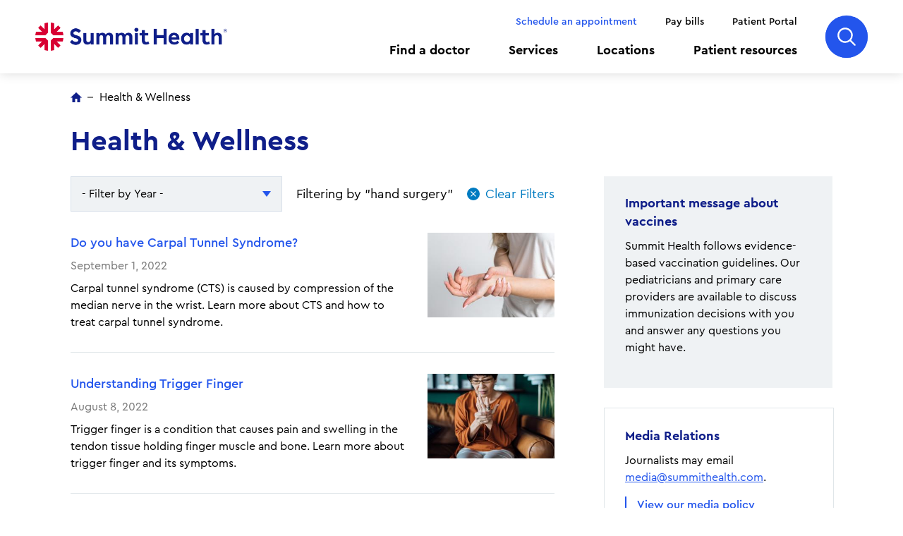

--- FILE ---
content_type: text/html; charset=UTF-8
request_url: https://www.summithealth.com/health-wellness?tag=35851
body_size: 7064
content:
<!DOCTYPE html>
<html lang="en" dir="ltr" prefix="og: https://ogp.me/ns#">
  <head>
    <meta charset="utf-8" />
<meta name="description" content="Our Health and Wellness pages offer inside looks into treating disease, eating nutritiously, and living healthily. Explore our various articles and resources for useful health information to stay healthy." />
<link rel="canonical" href="https://www.summithealth.com/health-wellness" />
<meta name="facebook-domain-verification" content="t5p321cyjazbgfoa0blbixvhd2fr7z" />
<meta name="google-site-verification" content="etXtzzg06KhGHLhnWbEMVKu7uswVtbFIjFQcPjXElL8" />
<meta name="apple-itunes-app" content="app-id=1565837885" />
<link rel="manifest" href="https://www.summithealth.com/android-app-banner/manifest.json" />
<meta name="Generator" content="Drupal 10 (https://www.drupal.org)" />
<meta name="MobileOptimized" content="width" />
<meta name="HandheldFriendly" content="true" />
<meta name="viewport" content="width=device-width, initial-scale=1.0" />
<link rel="icon" href="/sites/default/files/favicon_0.png" type="image/png" />

    <title>Health &amp; Wellness | Summit Health</title>
    <link href="https://fonts.googleapis.com/css2?family=Source+Sans+Pro:ital,wght@0,400;0,600;0,700;1,400;1,600&display=swap" rel="stylesheet">
    <link rel="stylesheet" media="all" href="/sites/default/files/css/css_Ltg3eGD7FMOxMRbcNWCpBZBQfIgN21dHwXv2a6-Hvyo.css?delta=0&amp;language=en&amp;theme=summit_theme&amp;include=[base64]" />
<link rel="stylesheet" media="all" href="/sites/default/files/css/css_umGJYcr0e0Tedsm0fDaXIQU_7BeYxdlaH36DxCUBmQk.css?delta=1&amp;language=en&amp;theme=summit_theme&amp;include=[base64]" />
<link rel="stylesheet" media="all" href="/sites/default/files/asset_injector/css/osano-d938b1704b7337f3ff29b6e5316e42ca.css?t9awkz" />

    <script type="application/json" data-drupal-selector="drupal-settings-json">{"path":{"baseUrl":"\/","pathPrefix":"","currentPath":"health-wellness","currentPathIsAdmin":false,"isFront":false,"currentLanguage":"en","currentQuery":{"tag":"35851"}},"pluralDelimiter":"\u0003","gtag":{"tagId":"","consentMode":false,"otherIds":[],"events":[],"additionalConfigInfo":[]},"suppressDeprecationErrors":true,"ajaxPageState":{"libraries":"[base64]","theme":"summit_theme","theme_token":null},"ajaxTrustedUrl":{"form_action_p_pvdeGsVG5zNF_XLGPTvYSKCf43t8qZYSwcfZl2uzM":true},"gtm":{"tagId":null,"settings":{"data_layer":"dataLayer","include_classes":false,"allowlist_classes":"","blocklist_classes":"","include_environment":false,"environment_id":"","environment_token":""},"tagIds":["GTM-TDGS7B8"]},"env":"prod","breakpoints":{"ctek_base_theme_ctek_base_theme.xs":{"theme":"ctek_base_theme","label":"XS (up to 767px)","query":"all and (max-width: 767px)","multipliers":["1x","2x"]},"ctek_base_theme_ctek_base_theme.sm":{"theme":"ctek_base_theme","label":"SM (between 768px and 991px)","query":"all and (min-width: 768px) and (max-width: 991px)","multipliers":["1x"]},"ctek_base_theme_ctek_base_theme.md":{"theme":"ctek_base_theme","label":"MD (between 992px and 1199px)","query":"all and (min-width: 992px) and (max-width: 1199px)","multipliers":["1x"]},"ctek_base_theme_ctek_base_theme.lg":{"theme":"ctek_base_theme","label":"LG (over 1200px)","query":"all and (min-width: 1200px)","multipliers":["1x","2x"]},"ctek_base_theme_ctek_base_theme.xl":{"theme":"ctek_base_theme","label":"XL (over 1400px)","query":"all and (min-width: 1400px)","multipliers":["1x","2x"]},"summit_theme_summit_theme.xs":{"theme":"summit_theme","label":"XS (up to 767px)","query":"all and (max-width: 767px)","multipliers":["1x","2x"]},"summit_theme_summit_theme.sm":{"theme":"summit_theme","label":"SM (between 768px and 991px)","query":"all and (min-width: 768px) and (max-width: 991px)","multipliers":["1x","2x"]},"summit_theme_summit_theme.md":{"theme":"summit_theme","label":"MD (between 992px and 1199px)","query":"all and (min-width: 992px) and (max-width: 1199px)","multipliers":["1x","2x"]},"summit_theme_summit_theme.lg":{"theme":"summit_theme","label":"LG (over 1200px)","query":"all and (min-width: 1200px)","multipliers":["1x","2x"]},"summit_theme_summit_theme.xl":{"theme":"summit_theme","label":"XL (over 1400px)","query":"all and (min-width: 1400px)","multipliers":["1x","2x"]}},"searchData":{"url":"\/search\/results"},"user":{"uid":0,"permissionsHash":"f1277e9735eefa85c4da925da47b83ca6e85b32716c46397d8681be578398d3d"}}</script>
<script src="/sites/default/files/js/js_byGo91AGyyIEYayRPjHJyuHK6z3ir8ZDu5PiR3wlIoc.js?scope=header&amp;delta=0&amp;language=en&amp;theme=summit_theme&amp;include=eJx1juEOgzAIhF9I20dqmFLsUqApOPf4c1mMcYl_DrjvciGrOGxoyhjzuQd70ZDvWbCl8ECqVDE5UKRd_u8AT3hfTR5sZS6eJmVWiSBz1zInaC09QAT7ERDcLH5lzKX66RtCn5b4G2MDwoP4gvuje3FTQXELGcHXjnOaoFZd_T6one1KqeoD6gcp13Dz"></script>
<script src="https://use.fontawesome.com/releases/v5.13.1/js/all.js" defer crossorigin="anonymous"></script>
<script src="https://use.fontawesome.com/releases/v5.13.1/js/v4-shims.js" defer crossorigin="anonymous"></script>
<script src="/modules/contrib/google_tag/js/gtag.js?t9awkz"></script>
<script src="/modules/contrib/google_tag/js/gtm.js?t9awkz"></script>

  </head>
  <body ontouchmove="" >
        <a href="#main-content" class="visually-hidden focusable">
      Skip to main content
    </a>
    <noscript><iframe src="https://www.googletagmanager.com/ns.html?id=GTM-TDGS7B8"
                  height="0" width="0" style="display:none;visibility:hidden"></iframe></noscript>
<script type="text/javascript">
  window.dataLayer = window.dataLayer ||[];
    function gtag(){dataLayer.push(arguments);}
    gtag('consent','default',{
      'ad_storage':'denied',
      'analytics_storage':'denied',
      'ad_user_data':'denied',
      'ad_personalization':'denied',
      'personalization_storage':'denied',
      'functionality_storage':'granted',
      'security_storage':'granted',
      'wait_for_update': 500
    });
    gtag("set", "ads_data_redaction", true);
</script>
<script type="text/javascript" src="https://cmp.osano.com/AzqB3RUWnGwDa55tM/57fb4408-8c55-4ef7-b813-d7c711937eb7/osano.js?v=2025020702"></script>
      <div class="dialog-off-canvas-main-canvas" data-off-canvas-main-canvas>
    <div class="site-wrap interior-wrap landing">
  <a id="main-content" tabindex="-1"></a>      <header>
        <div id="block-header">
  
    
  <div class="header--inner">
  <a href="/" class="header--logo">Home<img src="/themes/summit_theme/public/images/logos/2025-v2/header.png" alt="Summit Health"></a>
  <div class="header--navigation">
    <nav class="utility-menu">
      <div class="contextual-region"><div data-contextual-id="menu:menu=utility:langcode=en" data-contextual-token="3f6earPcVj4BR4Dg5UPlsUxiCkumNitczdZru05SgM0" data-drupal-ajax-container=""></div>
                      <ul>
                      <li class="level-1">
            <a href="/doctors?searching=1" data-drupal-link-query="{&quot;searching&quot;:&quot;1&quot;}" data-drupal-link-system-path="doctors">Schedule an appointment</a>
            </li>
                  <li class="level-1">
            <a href="/our-patients/pay-bills" data-drupal-link-system-path="node/966">Pay bills</a>
            </li>
                  <li class="level-1">
            <a href="/patient-portal" data-drupal-link-system-path="node/961">Patient Portal</a>
            </li>
        </ul>
  

</div>

    </nav>
    <nav class="main-menu">
      <div class="contextual-region"><div data-contextual-id="menu:menu=header-navigation:langcode=en" data-contextual-token="xRM5rQmGkY_gU7xehaS94xndAy5y77JzUK_6dh_XeRQ" data-drupal-ajax-container=""></div>
                      <ul>
                      <li class="level-1">
            <a href="/doctors" data-drupal-link-system-path="doctors">Find a doctor</a>
            </li>
                  <li class="level-1">
            <a href="/services?all=1" data-drupal-link-query="{&quot;all&quot;:&quot;1&quot;}" data-drupal-link-system-path="services">Services</a>
            </li>
                  <li class="level-1">
            <a href="/locations" data-drupal-link-system-path="locations">Locations</a>
            </li>
                  <li class="level-1">
            <a href="/patient-resources" data-drupal-link-system-path="node/926">Patient resources</a>
            </li>
        </ul>
  

</div>

    </nav>
  </div>
  <button class="header--search-toggle">
      Search
      <span class="search-icon"></span>
      <span class="close-icon"></span>
  </button>
  <button class="header--mobile-toggle">
      Menu
      <span class="menu-icon"></span>
      <span class="close-icon"></span>
  </button>
</div>
</div>
<div id="block-searchoverlay">
  
    
  <div class="header--search">
  <form class="summit-search-form summit_search_form" data-drupal-selector="summit-search-form" action="/health-wellness?tag=35851" method="post" id="summit-search-form" accept-charset="UTF-8">
  <div class="js-form-item form-item js-form-type-textfield form-item-keywords js-form-item-keywords form-no-label">
          <input autocomplete="off" placeholder="Search Summit Health..." class="search_overlay form-text" aria-label="Search Summit Health site" data-drupal-selector="edit-keywords" type="text" id="edit-keywords" name="keywords" value="" size="60" maxlength="128" />

        
  <input aria-label="Submit Summit Health site search" data-drupal-selector="edit-search" type="submit" id="edit-search--2" name="op" value="" class="button js-form-submit form-submit" />

  
  
</div>
<input autocomplete="off" data-drupal-selector="form-zildhuv4lvcerj9xkeshxp6ep5usw4tjii53frlaxzy" type="hidden" name="form_build_id" value="form-zIldhuV4LVCerj9XkeSHxP6EP5usW4tjii53FRLaxZY" />


<input data-drupal-selector="edit-summit-search-form" type="hidden" name="form_id" value="summit_search_form" />


</form>

</div>
</div>


    </header>                      <section class="content-top" role="complementary" aria-label="Featured Top Content">
          <div id="block-breadcrumbs-2" class="container">
  
    
        <nav role="navigation" class="breadcrumb">
    <h2 class="visually-hidden">Breadcrumb</h2>
    <ul>
                            <li><a href="/">Home</a></li>
                                    <li><span>Health & Wellness</span></li>
                    </ul>
  </nav>

  </div>
<div id="block-pagetitle" class="container">
  
    
      
  <h1>Health &amp; Wellness</h1>


  </div>


      </section>
              <main class="main">
                  <article class="has-sidebar">
              <div data-drupal-messages-fallback class="hidden"></div>

    <form class="summit-news-landing-page-form" data-drupal-selector="summit-news-landing-page-form" action="/health-wellness?tag=35851" method="post" id="summit-news-landing-page-form" accept-charset="UTF-8">
  <div class="news-form">
  <div class="news-form--year"><div class="js-form-item form-item js-form-type-select form-item-year js-form-item-year form-no-label">        <select data-drupal-selector="edit-year" id="edit-year" name="year" class="form-select"><option value="" selected="selected">- Filter by Year -</option><option value="2026">2026</option><option value="2025">2025</option></select>
        </div></div>
    <input data-drupal-selector="edit-tag" type="hidden" name="tag" value="35851" />

  <div class="news-form--filter">Filtering by "hand surgery"</div>
  <input class="news-submit-form button js-form-submit form-submit" data-drupal-selector="edit-search" type="submit" id="edit-search" name="op" value="" />

      <div class="news-form--clear">
      <input data-drupal-selector="edit-clear" type="submit" id="edit-clear" name="clear" value="Clear Filters" class="button js-form-submit form-submit" />

      <span>Close Icon</span>
    </div>
    <input autocomplete="off" data-drupal-selector="form-vkfxvf5anfvmhqviudcolw0hboyfykhhmkd8bzsn4wa" type="hidden" name="form_build_id" value="form-VKFxVf5anfvmhQVIUDCOLW0HBoYfYkHHmkd8BZsN4WA" />

  
  <input data-drupal-selector="edit-summit-news-landing-page-form" type="hidden" name="form_id" value="summit_news_landing_page_form" />

</div>

</form>

  <section class="news-teaser has-img">
    <div class="news-teaser--content">
      <h2><a href="/health-wellness/do-you-have-carpal-tunnel-syndrome">         Do you have Carpal Tunnel Syndrome?  </a></h2>
      <div class="news-teaser--content-date">
        September 1, 2022
      </div>
      <div class="news-teaser--content-blurb">
                <div data-field-name="field_summary">  <p>Carpal tunnel syndrome (CTS) is caused by compression of the median nerve in the wrist. Learn more about CTS and how to treat carpal tunnel syndrome.</p>


</div>  
      </div>
    </div>
          <div class="news-teaser--img">
          <section class="featured-image">  <a href="/health-wellness/do-you-have-carpal-tunnel-syndrome">  <picture>
                  <source srcset="/sites/default/files/styles/300x200/public/2022-09/iStock-1296999590.jpg?itok=LKgp0Mct 1x, /sites/default/files/styles/600x400/public/2022-09/iStock-1296999590.jpg?itok=3plGBNdf 2x" media="all and (min-width: 1200px)" type="image/jpeg" width="300" height="200"/>
              <source srcset="/sites/default/files/styles/300x200/public/2022-09/iStock-1296999590.jpg?itok=LKgp0Mct 1x, /sites/default/files/styles/600x400/public/2022-09/iStock-1296999590.jpg?itok=3plGBNdf 2x" media="all and (min-width: 992px) and (max-width: 1199px)" type="image/jpeg" width="300" height="200"/>
              <source srcset="/sites/default/files/styles/300x200/public/2022-09/iStock-1296999590.jpg?itok=LKgp0Mct 1x, /sites/default/files/styles/600x400/public/2022-09/iStock-1296999590.jpg?itok=3plGBNdf 2x" media="all and (min-width: 768px) and (max-width: 991px)" type="image/jpeg" width="300" height="200"/>
              <source srcset="/sites/default/files/styles/600x400/public/2022-09/iStock-1296999590.jpg?itok=3plGBNdf 1x, /sites/default/files/styles/900x600/public/2022-09/iStock-1296999590.jpg?itok=JvVEHhKZ 2x" media="all and (max-width: 767px)" type="image/jpeg" width="600" height="400"/>
                  <img loading="lazy" width="300" height="200" src="/sites/default/files/styles/300x200/public/2022-09/iStock-1296999590.jpg?itok=LKgp0Mct" alt="Woman grasping her wrist after experiencing carpal tunnel syndrome symptoms" />

  </picture>
</a>
</section>

      </div>
      </section>
  <section class="news-teaser has-img">
    <div class="news-teaser--content">
      <h2><a href="/health-wellness/understanding-trigger-finger">        Understanding Trigger Finger  </a></h2>
      <div class="news-teaser--content-date">
        August 8, 2022
      </div>
      <div class="news-teaser--content-blurb">
                <div data-field-name="field_summary">  <p>Trigger finger is a condition that causes pain and swelling in the tendon tissue holding finger muscle and bone. Learn more about trigger finger and its symptoms.</p>


</div>  
      </div>
    </div>
          <div class="news-teaser--img">
          <section class="featured-image">  <a href="/health-wellness/understanding-trigger-finger">  <picture>
                  <source srcset="/sites/default/files/styles/300x200/public/2022-08/iStock-1354565598%20%28002%29.jpg?itok=hsciPztG 1x, /sites/default/files/styles/600x400/public/2022-08/iStock-1354565598%20%28002%29.jpg?itok=8tlW1pV8 2x" media="all and (min-width: 1200px)" type="image/jpeg" width="300" height="200"/>
              <source srcset="/sites/default/files/styles/300x200/public/2022-08/iStock-1354565598%20%28002%29.jpg?itok=hsciPztG 1x, /sites/default/files/styles/600x400/public/2022-08/iStock-1354565598%20%28002%29.jpg?itok=8tlW1pV8 2x" media="all and (min-width: 992px) and (max-width: 1199px)" type="image/jpeg" width="300" height="200"/>
              <source srcset="/sites/default/files/styles/300x200/public/2022-08/iStock-1354565598%20%28002%29.jpg?itok=hsciPztG 1x, /sites/default/files/styles/600x400/public/2022-08/iStock-1354565598%20%28002%29.jpg?itok=8tlW1pV8 2x" media="all and (min-width: 768px) and (max-width: 991px)" type="image/jpeg" width="300" height="200"/>
              <source srcset="/sites/default/files/styles/600x400/public/2022-08/iStock-1354565598%20%28002%29.jpg?itok=8tlW1pV8 1x, /sites/default/files/styles/900x600/public/2022-08/iStock-1354565598%20%28002%29.jpg?itok=_3GF6x6C 2x" media="all and (max-width: 767px)" type="image/jpeg" width="600" height="400"/>
                  <img loading="lazy" width="300" height="200" src="/sites/default/files/styles/300x200/public/2022-08/iStock-1354565598%20%28002%29.jpg?itok=hsciPztG" alt="woman massaging her hand after experiencing trigger finger symptoms" />

  </picture>
</a>
</section>

      </div>
      </section>

<div class="pager-divider"><div class="pager-wrap">
      <div class="results">Showing <span>1-2</span> of <span>2</span> Results</div>
        <nav class="pager" role="navigation" aria-labelledby="pagination-heading">
      <h4 id="pagination-heading" class="visually-hidden">Pagination</h4>
      <ul class="pager__items js-pager__items">
                                                                                              </ul>
    </nav>
  </div>
</div>



          </article>
          <aside class="sidebar">
            <div class="sidebar--wrap">
                <div id="block-healthwellnesssidebar">
  
    
      <div data-field-name="field_paragraphs">        <div>  
    <section  data-link=""  class="featured-callout highlighted-background">
        
        <div class="featured-callout--content">
                            <h2>Important message about vaccines</h2>
                                        <div class="featured-callout--content-blurb"><p>Summit Health follows evidence-based vaccination guidelines. Our pediatricians and primary care providers are available to discuss immunization decisions with you and answer any questions you might have.</p></div>
                                </div>
            </section>
</div>      <div>        
    <section  data-link="/about-us/media-policy"  class="featured-callout has-link">
        
        <div class="featured-callout--content">
                            <h2>Media Relations</h2>
                                        <div class="featured-callout--content-blurb"><p>Journalists may email <a href="mailto:media@summithealth.com">media@summithealth.com</a>.</p></div>
                                        <div class="featured-callout--content-link">
                                            <a href="/about-us/media-policy">View our media policy</a>
                                    </div>

                    </div>
            </section>
</div>      <div>  <div class="sidebar-buttons">
        <a href="/your-side-newsletter">By Your Side Newsletter<span></span></a>
    <a href="/news">Summit Health News<span></span></a>

  </div>
</div>  </div>
  </div>


              
            </div>
          </aside>
                                        </main>
                  </div>
  <footer aria-label="Footer">
        <div id="block-footer">
  
    
    <div class="footer--main">
    <div class="footer--inner">
      <a href="/" class="footer--logo">
        <img src="/themes/summit_theme/public/images/logos/2025-v2/footer.png" alt="Summit Health">
      </a>
      <div class="footer--main--body">
        <div class="footer--main--contact">
          
          <ul class="footer--social">
                <li><a href="https://twitter.com/summithealthhq" class="icon-twitter">Twitter</a></li>
  <li><a href="https://www.facebook.com/summithealthhq" class="icon-facebook">Facebook</a></li>
  <li><a href="https://www.youtube.com/channel/UCenqWljVJmwI9N_YECap8xQ" class="icon-youtube">YouTube</a></li>
  <li><a href="https://www.slideshare.net/smgnj" class="icon-slideshare">Slideshare</a></li>
  <li><a href="https://www.linkedin.com/company/summithealth" class="icon-linkedin">LinkedIn</a></li>
  <li><a href="https://www.instagram.com/summithealthhq/" class="icon-instagram">Instagram</a></li>


          </ul>
        </div>
        <div class="footer--main--links">
              <div class="footer--link-group">
    <h4><a href="#" class="footer--link-group--toggle">About Us</a></h4>
    <div class="footer--link-group--inner">
      <ul>
          <li><a href="/about-us">About Summit Health</a></li>
  <li><a href="/our-leadership-team">Leadership team</a></li>
  <li><a href="/careers">Careers</a></li>
  <li><a href="/news">Summit Health news</a></li>
  <li><a href="/smg-sponsorship-application">Sponsorship requests</a></li>
  <li><a href="https://www.sh-cares.org/">Summit Health cares</a></li>
  <li><a href="/health-wellness">Health &amp; wellness</a></li>
  <li><a href="/sites/default/files/2025-07/Summit-Health-CityMD-Code-of-Conduct-Rev-12-2022-Cindy-Version.pdf">Code of conduct</a></li>
  <li><a href="/sites/default/files/2025-07/Summit-Health-CityMD-Compliance-Manual-Rev-12-2022-Cindy-Version.pdf">Compliance manual</a></li>
  <li><a href="/privacy-nondiscrimination">Privacy &amp; Nondiscrimination</a></li>

      </ul>
    </div>
  </div>

    <div class="footer--link-group">
    <h4><a href="#" class="footer--link-group--toggle">Patient Tools &amp; Resources</a></h4>
    <div class="footer--link-group--inner">
      <ul>
          <li><a href="https://2983-1.portal.athenahealth.com/">Request an appointment</a></li>
  <li><a href="/our-patients/pay-bills">Pay bills</a></li>
  <li><a href="/patient-relations">Patient relations</a></li>
  <li><a href="/sites/default/files/2025-12/SH0075-0925-Anonymous-Hotline-Poster-Update_12.10.25.pdf">Anonymous hotline</a></li>
  <li><a href="/request-medical-records">Request medical records</a></li>
  <li><a href="/our-patients/insurance-and-pricing">Insurance &amp; pricing</a></li>
  <li><a href="/events-and-lectures">Events &amp; lectures</a></li>
  <li><a href="/educationalwebinars">Educational webinars</a></li>
  <li><a href="/patient-portal">Patient portal</a></li>
  <li><a href="/services/urgent-care">Urgent Care</a></li>

      </ul>
    </div>
  </div>


        </div>
      </div>
    </div>
  </div>
  <div class="footer--copyright">
    <div class="footer--inner">
      <ul>  <li><a href="/sites/default/files/2025-07/Summit-Health-Notice-of-Privacy-Practices-July-2025.pdf">Notice of Privacy Practices</a></li>
  <li><a href="/sites/default/files/2025-08/Summit-Health-digital-privacy-policy-Aug-2025.pdf">Digital Privacy Policy</a></li>
  <li><a href="/sites/default/files/2025-04/Summit-Health-SMS-Terms-of-Use-vF-3.21.25.pdf">SMS Terms of Use</a></li>
  <li><a href="/sites/default/files/2022-05/FINAL_No-Surprises-Act-Disclosure-Notice_5.12.2022.pdf">No surprises act</a></li>
  <li><a href="/sites/default/files/2022-06/Notice_of_Right_to_GFE_Final_v4.0_3.1.22.pdf">Notice of right to good faith estimate</a></li>
  <li><a href="/sites/default/files/2024-08/summit_health-nondiscrimination-ny-nj.pdf">Non-discrimination Statement - NY &amp; NJ</a></li>
</ul>
      <small>&copy; 2026 - Summit Health</small>
    </div>
  </div>
</div>


  </footer>
  
  </div>

    <script type="text/javascript"> 
    window._monsido = window._monsido || {
        token: "UkG4luJr1tcmQEhqGTaasg",
        statistics: {
            enabled: true,
            cookieLessTracking: false,
            documentTracking: {
                enabled: false,
                documentCls: "monsido_download",
                documentIgnoreCls: "monsido_ignore_download",
                documentExt: [],
            },
        },
        heatmap: {
            enabled: true,
        },
    };
</script>
<script type="text/javascript" async src="https://app-script.monsido.com/v2/monsido-script.js"></script>
    <script src="/sites/default/files/js/js_JwNz6Gzuq0SUbtb5LPsqVmD0f2CQt42bpaH68mHDo_8.js?scope=footer&amp;delta=0&amp;language=en&amp;theme=summit_theme&amp;include=eJx1juEOgzAIhF9I20dqmFLsUqApOPf4c1mMcYl_DrjvciGrOGxoyhjzuQd70ZDvWbCl8ECqVDE5UKRd_u8AT3hfTR5sZS6eJmVWiSBz1zInaC09QAT7ERDcLH5lzKX66RtCn5b4G2MDwoP4gvuje3FTQXELGcHXjnOaoFZd_T6one1KqeoD6gcp13Dz"></script>
<script src="/themes/summit_theme/public/vendor/pixabay-javascript-autocomplete/auto-complete.min.js?t9awkz"></script>
<script src="/sites/default/files/js/js_vliZPAu_W62d9BSL2p_wj_UJrv-mB64Bn32HI7uIf9M.js?scope=footer&amp;delta=2&amp;language=en&amp;theme=summit_theme&amp;include=eJx1juEOgzAIhF9I20dqmFLsUqApOPf4c1mMcYl_DrjvciGrOGxoyhjzuQd70ZDvWbCl8ECqVDE5UKRd_u8AT3hfTR5sZS6eJmVWiSBz1zInaC09QAT7ERDcLH5lzKX66RtCn5b4G2MDwoP4gvuje3FTQXELGcHXjnOaoFZd_T6one1KqeoD6gcp13Dz"></script>

  <script type="application/json" data-drupal-selector="ctek-common-profiler-json">
{"queryCount":0,"memoryUsage":"20,480kB","executionTime":"531ms","cacheBackend":"MemcacheBackend","env":"prod"}
</script></body>
</html>


--- FILE ---
content_type: text/css
request_url: https://www.summithealth.com/sites/default/files/css/css_Ltg3eGD7FMOxMRbcNWCpBZBQfIgN21dHwXv2a6-Hvyo.css?delta=0&language=en&theme=summit_theme&include=eJx1jtEKwyAMRX_I1k-SqGm1i0aSyLa_38Yog0FfEjjnJlxQRQu1H5iMxSfVlRU6u8SCPsscQCsc8HADBHaBUfTEP7LOPmakqgWz09latdDxrv4zlq2SoZxcESQV_13LgB1PYwUb-sRtcMduum4INgVzSEDE066DLE0vLdV-C-9y1_daM0aQEKcZ979PO3EEcvpUw-YjKL4A9Lx6ng
body_size: 5181
content:
/* @license GPL-2.0-or-later https://www.drupal.org/licensing/faq */
.progress{position:relative;}.progress__track{min-width:100px;max-width:100%;height:16px;margin-top:5px;border:1px solid;background-color:#fff;}.progress__bar{width:3%;min-width:3%;max-width:100%;height:16px;background-color:#000;}.progress__description,.progress__percentage{overflow:hidden;margin-top:0.2em;color:#555;font-size:0.875em;}.progress__description{float:left;}[dir="rtl"] .progress__description{float:right;}.progress__percentage{float:right;}[dir="rtl"] .progress__percentage{float:left;}.progress--small .progress__track{height:7px;}.progress--small .progress__bar{height:7px;background-size:20px 20px;}
.ajax-progress{display:inline-block;padding:1px 5px 2px 5px;}[dir="rtl"] .ajax-progress{float:right;}.ajax-progress-throbber .throbber{display:inline;padding:1px 6px 2px;background:transparent url(/core/misc/throbber-active.gif) no-repeat 0 center;}.ajax-progress-throbber .message{display:inline;padding:1px 5px 2px;}tr .ajax-progress-throbber .throbber{margin:0 2px;}.ajax-progress-bar{width:16em;}.ajax-progress-fullscreen{position:fixed;z-index:1261;top:48.5%;left:49%;width:24px;height:24px;padding:4px;opacity:0.9;border-radius:7px;background-color:#232323;background-image:url(/core/misc/loading-small.gif);background-repeat:no-repeat;background-position:center center;}[dir="rtl"] .ajax-progress-fullscreen{right:49%;left:auto;}
.text-align-left{text-align:left;}.text-align-right{text-align:right;}.text-align-center{text-align:center;}.text-align-justify{text-align:justify;}.align-left{float:left;}.align-right{float:right;}.align-center{display:block;margin-right:auto;margin-left:auto;}
.fieldgroup{padding:0;border-width:0;}
.container-inline div,.container-inline label{display:inline-block;}.container-inline .details-wrapper{display:block;}.container-inline .hidden{display:none;}
.clearfix::after{display:table;clear:both;content:"";}
.js details:not([open]) .details-wrapper{display:none;}
.hidden{display:none;}.visually-hidden{position:absolute !important;overflow:hidden;clip:rect(1px,1px,1px,1px);width:1px;height:1px;word-wrap:normal;}.visually-hidden.focusable:active,.visually-hidden.focusable:focus-within{position:static !important;overflow:visible;clip:auto;width:auto;height:auto;}.invisible{visibility:hidden;}
.item-list__comma-list,.item-list__comma-list li{display:inline;}.item-list__comma-list{margin:0;padding:0;}.item-list__comma-list li::after{content:", ";}.item-list__comma-list li:last-child::after{content:"";}
.js .js-hide{display:none;}.js-show{display:none;}.js .js-show{display:block;}@media (scripting:enabled){.js-hide.js-hide{display:none;}.js-show{display:block;}}
.nowrap{white-space:nowrap;}
.position-container{position:relative;}
.reset-appearance{margin:0;padding:0;border:0 none;background:transparent;line-height:inherit;-webkit-appearance:none;appearance:none;}
.resize-none{resize:none;}.resize-vertical{min-height:2em;resize:vertical;}.resize-horizontal{max-width:100%;resize:horizontal;}.resize-both{max-width:100%;min-height:2em;resize:both;}
.system-status-counter__status-icon{display:inline-block;width:25px;height:25px;vertical-align:middle;}.system-status-counter__status-icon::before{display:block;width:100%;height:100%;content:"";background-repeat:no-repeat;background-position:center 2px;background-size:16px;}.system-status-counter__status-icon--error::before{background-image:url(/core/misc/icons/e32700/error.svg);}.system-status-counter__status-icon--warning::before{background-image:url(/core/misc/icons/e29700/warning.svg);}.system-status-counter__status-icon--checked::before{background-image:url(/core/misc/icons/73b355/check.svg);}
.system-status-report-counters__item{width:100%;margin-bottom:0.5em;padding:0.5em 0;text-align:center;white-space:nowrap;background-color:rgba(0,0,0,0.063);}@media screen and (min-width:60em){.system-status-report-counters{display:flex;flex-wrap:wrap;justify-content:space-between;}.system-status-report-counters__item--half-width{width:49%;}.system-status-report-counters__item--third-width{width:33%;}}
.system-status-general-info__item{margin-top:1em;padding:0 1em 1em;border:1px solid #ccc;}.system-status-general-info__item-title{border-bottom:1px solid #ccc;}
.tablesort{display:inline-block;width:16px;height:16px;background-size:100%;}.tablesort--asc{background-image:url(/core/misc/icons/787878/twistie-down.svg);}.tablesort--desc{background-image:url(/core/misc/icons/787878/twistie-up.svg);}
.paragraph--unpublished{background-color:#fff4f4;}
@font-face{font-family:"CeraProWeb";src:url("/themes/summit_theme/public/fonts/cera-pro/CeraPro-LightItalic.eot");src:url("/themes/summit_theme/public/fonts/cera-pro/CeraPro-LightItalic.eot?#iefix") format("embedded-opentype"),url("/themes/summit_theme/public/fonts/cera-pro/CeraPro-LightItalic.woff2") format("woff2"),url("/themes/summit_theme/public/fonts/cera-pro/CeraPro-LightItalic.woff") format("woff");font-weight:300;font-style:italic;font-stretch:normal}@font-face{font-family:"CeraProWeb";src:url("/themes/summit_theme/public/fonts/cera-pro/CeraPro-Thin.eot");src:url("/themes/summit_theme/public/fonts/cera-pro/CeraPro-Thin.eot?#iefix") format("embedded-opentype"),url("/themes/summit_theme/public/fonts/cera-pro/CeraPro-Thin.woff2") format("woff2"),url("/themes/summit_theme/public/fonts/cera-pro/CeraPro-Thin.woff") format("woff");font-weight:100;font-style:normal;font-stretch:normal}@font-face{font-family:"CeraProWeb";src:url("/themes/summit_theme/public/fonts/cera-pro/CeraPro-Light.eot");src:url("/themes/summit_theme/public/fonts/cera-pro/CeraPro-Light.eot?#iefix") format("embedded-opentype"),url("/themes/summit_theme/public/fonts/cera-pro/CeraPro-Light.woff2") format("woff2"),url("/themes/summit_theme/public/fonts/cera-pro/CeraPro-Light.woff") format("woff");font-weight:200;font-style:normal;font-stretch:normal;unicode-range:U+000D-FB04}@font-face{font-family:"CeraProWeb";src:url("/themes/summit_theme/public/fonts/cera-pro/CeraPro-Regular.eot");src:url("/themes/summit_theme/public/fonts/cera-pro/CeraPro-Regular.eot?#iefix") format("embedded-opentype"),url("/themes/summit_theme/public/fonts/cera-pro/CeraPro-Regular.woff2") format("woff2"),url("/themes/summit_theme/public/fonts/cera-pro/CeraPro-Regular.woff") format("woff");font-weight:300;font-style:normal;font-stretch:normal;unicode-range:U+000D-FB04}@font-face{font-family:"CeraProWeb";src:url("/themes/summit_theme/public/fonts/cera-pro/CeraPro-RegularItalic.eot");src:url("/themes/summit_theme/public/fonts/cera-pro/CeraPro-RegularItalic.eot?#iefix") format("embedded-opentype"),url("/themes/summit_theme/public/fonts/cera-pro/CeraPro-RegularItalic.woff2") format("woff2"),url("/themes/summit_theme/public/fonts/cera-pro/CeraPro-RegularItalic.woff") format("woff");font-weight:300;font-style:italic;font-stretch:normal;unicode-range:U+000D-FB04}@font-face{font-family:"CeraProWeb";src:url("/themes/summit_theme/public/fonts/cera-pro/CeraPro-Medium.eot");src:url("/themes/summit_theme/public/fonts/cera-pro/CeraPro-Medium.eot?#iefix") format("embedded-opentype"),url("/themes/summit_theme/public/fonts/cera-pro/CeraPro-Medium.woff2") format("woff2"),url("/themes/summit_theme/public/fonts/cera-pro/CeraPro-Medium.woff") format("woff");font-weight:600;font-style:normal;font-stretch:normal;unicode-range:U+000D-FB04}@font-face{font-family:"CeraProWeb";src:url("/themes/summit_theme/public/fonts/cera-pro/CeraPro-Bold.eot");src:url("/themes/summit_theme/public/fonts/cera-pro/CeraPro-Bold.eot?#iefix") format("embedded-opentype"),url("/themes/summit_theme/public/fonts/cera-pro/CeraPro-Bold.woff2") format("woff2"),url("/themes/summit_theme/public/fonts/cera-pro/CeraPro-Bold.woff") format("woff");font-weight:800;font-style:normal;font-stretch:normal;unicode-range:U+000D-FB04}@font-face{font-family:"CeraProWeb";src:url("/themes/summit_theme/public/fonts/cera-pro/CeraPro-BoldItalic.eot");src:url("/themes/summit_theme/public/fonts/cera-pro/CeraPro-BoldItalic.eot?#iefix") format("embedded-opentype"),url("/themes/summit_theme/public/fonts/cera-pro/CeraPro-BoldItalic.woff2") format("woff2"),url("/themes/summit_theme/public/fonts/cera-pro/CeraPro-BoldItalic.woff") format("woff");font-weight:800;font-style:italic;font-stretch:normal;unicode-range:U+000D-FB04}.hidden{visibility:hidden}@-webkit-keyframes loader-slide{0%{left:-20%}100%{left:120%}}@keyframes loader-slide{0%{left:-20%}100%{left:120%}}.btn-blue{position:relative;padding:0.75rem 1.5625rem;background-color:rgba(0,0,0,0);border:none;color:#fff;display:inline-block;font-size:1rem;font-weight:400;line-height:1.125rem;overflow:hidden;text-decoration:none;transition:background-size 200ms cubic-bezier(0,0.5,0.5,1);z-index:1;border-radius:36px}.btn-blue:hover{color:#fff}.btn-blue:hover:after{transform:translate(-50%,-50%) scale(1.125)}.btn-blue::before,.btn-blue::after{position:absolute;width:100%;content:"";display:block;z-index:-1}.btn-blue::before{top:0;left:0;height:100%;background-color:#2355ec}.btn-blue::after{top:50%;left:50%;height:auto;padding-top:100%;background-color:#0f1e89;border-radius:50%;transform:translate(-50%,-50%) scale(0);transition:transform 200ms cubic-bezier(0,0.5,0.5,1)}@media not all and (min-resolution:0.001dpcm){@supports(-webkit-appearance:none) and (stroke-color:transparent){.btn-blue::after{padding-top:calc(100% + 60px)}}}@media(max-width:991px){@media not all and (min-resolution:0.001dpcm){@supports(-webkit-appearance:none) and (stroke-color:transparent){.btn-blue::after{padding-top:calc(100% + 50px)}}}}.btn-blue-outline{position:relative;padding:0.75rem 1.5625rem;background-color:rgba(0,0,0,0);border:none;color:#2355ec;display:inline-block;font-size:1rem;font-weight:400;line-height:calc(1.125rem - 4px);overflow:hidden;text-decoration:none;transition:background-size 200ms cubic-bezier(0,0.5,0.5,1);z-index:1;border-radius:36px;border:2px solid #2355ec}.btn-blue-outline:hover{color:#fff}.btn-blue-outline:hover:after{transform:translate(-50%,-50%) scale(1.125)}.btn-blue-outline::before,.btn-blue-outline::after{position:absolute;width:100%;content:"";display:block;z-index:-1}.btn-blue-outline::before{top:0;left:0;height:100%;background-color:#fff}.btn-blue-outline::after{top:50%;left:50%;height:auto;padding-top:100%;background-color:#2355ec;border-radius:50%;transform:translate(-50%,-50%) scale(0);transition:transform 200ms cubic-bezier(0,0.5,0.5,1)}@media not all and (min-resolution:0.001dpcm){@supports(-webkit-appearance:none) and (stroke-color:transparent){.btn-blue-outline::after{padding-top:calc(100% + 60px)}}}@media(max-width:991px){@media not all and (min-resolution:0.001dpcm){@supports(-webkit-appearance:none) and (stroke-color:transparent){.btn-blue-outline::after{padding-top:calc(100% + 50px)}}}}.btn-blue-outline:before{transition:200ms cubic-bezier(0,0.5,0.5,1)}.btn-blue-outline:hover:before{background-color:#2355ec}.btn-navy{position:relative;padding:0.75rem 1.5625rem;background-color:rgba(0,0,0,0);border:none;color:#fff;display:inline-block;font-size:1rem;font-weight:400;line-height:1.125rem;overflow:hidden;text-decoration:none;transition:background-size 200ms cubic-bezier(0,0.5,0.5,1);z-index:1;border-radius:36px}.btn-navy:hover{color:#fff}.btn-navy:hover:after{transform:translate(-50%,-50%) scale(1.125)}.btn-navy::before,.btn-navy::after{position:absolute;width:100%;content:"";display:block;z-index:-1}.btn-navy::before{top:0;left:0;height:100%;background-color:#0f1e89}.btn-navy::after{top:50%;left:50%;height:auto;padding-top:100%;background-color:#172dce;border-radius:50%;transform:translate(-50%,-50%) scale(0);transition:transform 200ms cubic-bezier(0,0.5,0.5,1)}@media not all and (min-resolution:0.001dpcm){@supports(-webkit-appearance:none) and (stroke-color:transparent){.btn-navy::after{padding-top:calc(100% + 60px)}}}@media(max-width:991px){@media not all and (min-resolution:0.001dpcm){@supports(-webkit-appearance:none) and (stroke-color:transparent){.btn-navy::after{padding-top:calc(100% + 50px)}}}}.btn-coral{position:relative;padding:0.75rem 1.5625rem;background-color:rgba(0,0,0,0);border:none;color:#fff;display:inline-block;font-size:1rem;font-weight:400;line-height:1.125rem;overflow:hidden;text-decoration:none;transition:background-size 200ms cubic-bezier(0,0.5,0.5,1);z-index:1;border-radius:36px}.btn-coral:hover{color:#fff}.btn-coral:hover:after{transform:translate(-50%,-50%) scale(1.125)}.btn-coral::before,.btn-coral::after{position:absolute;width:100%;content:"";display:block;z-index:-1}.btn-coral::before{top:0;left:0;height:100%;background-color:#ff5959}.btn-coral::after{top:50%;left:50%;height:auto;padding-top:100%;background-color:#0f1e89;border-radius:50%;transform:translate(-50%,-50%) scale(0);transition:transform 200ms cubic-bezier(0,0.5,0.5,1)}@media not all and (min-resolution:0.001dpcm){@supports(-webkit-appearance:none) and (stroke-color:transparent){.btn-coral::after{padding-top:calc(100% + 60px)}}}@media(max-width:991px){@media not all and (min-resolution:0.001dpcm){@supports(-webkit-appearance:none) and (stroke-color:transparent){.btn-coral::after{padding-top:calc(100% + 50px)}}}}.btn-yellow{position:relative;padding:0.9375rem 1.875rem;background-color:rgba(0,0,0,0);border:none;color:#000;display:inline-block;font-size:1.125rem;font-weight:400;line-height:1.25rem;overflow:hidden;text-decoration:none;transition:background-size 200ms cubic-bezier(0,0.5,0.5,1);z-index:1;border-radius:36px}.btn-yellow:hover{color:#000}.btn-yellow:hover:after{transform:translate(-50%,-50%) scale(1.125)}.btn-yellow::before,.btn-yellow::after{position:absolute;width:100%;content:"";display:block;z-index:-1}.btn-yellow::before{top:0;left:0;height:100%;background-color:#ffb803}.btn-yellow::after{top:50%;left:50%;height:auto;padding-top:100%;background-color:#ffce50;border-radius:50%;transform:translate(-50%,-50%) scale(0);transition:transform 200ms cubic-bezier(0,0.5,0.5,1)}@media not all and (min-resolution:0.001dpcm){@supports(-webkit-appearance:none) and (stroke-color:transparent){.btn-yellow::after{padding-top:calc(100% + 60px)}}}@media(max-width:991px){@media not all and (min-resolution:0.001dpcm){@supports(-webkit-appearance:none) and (stroke-color:transparent){.btn-yellow::after{padding-top:calc(100% + 50px)}}}}.btn-underline{position:relative;padding:0 0 0.25rem;color:#2355ec;display:inline-block;font-size:1rem;font-weight:600;line-height:1.5rem;outline:none;overflow:hidden;text-decoration:none}.btn-underline::before,.btn-underline::after{position:absolute;top:auto;right:auto;bottom:0;left:0;width:100%;height:0.125rem;content:""}.btn-underline::before{background-color:#2355ec}.btn-underline::after{background-color:#0f1e89;transform:scaleX(0);transform-origin:center;transition:transform 225ms cubic-bezier(0.4,0,0.6,1)}.btn-underline:hover,.btn-underline:focus{color:#0f1e89}.btn-underline:hover::after,.btn-underline:focus::after{transform:scaleX(1);transition:transform 195ms cubic-bezier(0,0,0.2,1)}.btn-line{position:relative;padding:0 0 0 1.0625rem;color:#2355ec;display:inline-block;font-size:1rem;font-weight:600;line-height:1.5rem;outline:none;overflow:hidden;text-decoration:none;transition:padding 225ms cubic-bezier(0.4,0,0.6,1)}.btn-line::before,.btn-line::after{position:absolute;top:0;right:auto;bottom:auto;left:0;width:0.125rem;height:100%;content:""}.btn-line::before{background-color:#2355ec}.btn-line::after{background-color:#0f1e89;transform:scaleY(0);transform-origin:center;transition:transform 225ms cubic-bezier(0.4,0,0.6,1)}.btn-line:hover,.btn-line:focus{color:#0f1e89}.btn-line:hover::after,.btn-line:focus::after{transform:scaley(1);transition:transform 195ms cubic-bezier(0,0,0.2,1)}.btn-line:hover,.btn-line:focus{padding:0 0 0 1.375rem;transition:padding 195ms cubic-bezier(0,0,0.2,1)}.btn-red{position:relative;padding:0.75rem 1.5625rem;background-color:rgba(0,0,0,0);border:none;color:#fff;display:inline-block;font-size:1rem;font-weight:400;line-height:1.125rem;overflow:hidden;text-decoration:none;transition:background-size 200ms cubic-bezier(0,0.5,0.5,1);z-index:1;border-radius:36px}.btn-red:hover{color:#fff}.btn-red:hover:after{transform:translate(-50%,-50%) scale(1.125)}.btn-red::before,.btn-red::after{position:absolute;width:100%;content:"";display:block;z-index:-1}.btn-red::before{top:0;left:0;height:100%;background-color:#d80032}.btn-red::after{top:50%;left:50%;height:auto;padding-top:100%;background-color:#8c0020;border-radius:50%;transform:translate(-50%,-50%) scale(0);transition:transform 200ms cubic-bezier(0,0.5,0.5,1)}@media not all and (min-resolution:0.001dpcm){@supports(-webkit-appearance:none) and (stroke-color:transparent){.btn-red::after{padding-top:calc(100% + 60px)}}}@media(max-width:991px){@media not all and (min-resolution:0.001dpcm){@supports(-webkit-appearance:none) and (stroke-color:transparent){.btn-red::after{padding-top:calc(100% + 50px)}}}}.btn-action-blue{position:relative;padding:0.75rem 1.5625rem;background-color:rgba(0,0,0,0);border:none;color:#fff;display:inline-block;font-size:1rem;font-weight:400;line-height:1.125rem;overflow:hidden;text-decoration:none;transition:background-size 200ms cubic-bezier(0,0.5,0.5,1);z-index:1;border-radius:36px}.btn-action-blue:hover{color:#fff}.btn-action-blue:hover:after{transform:translate(-50%,-50%) scale(1.125)}.btn-action-blue::before,.btn-action-blue::after{position:absolute;width:100%;content:"";display:block;z-index:-1}.btn-action-blue::before{top:0;left:0;height:100%;background-color:#2355ec}.btn-action-blue::after{top:50%;left:50%;height:auto;padding-top:100%;background-color:#0f1e89;border-radius:50%;transform:translate(-50%,-50%) scale(0);transition:transform 200ms cubic-bezier(0,0.5,0.5,1)}@media not all and (min-resolution:0.001dpcm){@supports(-webkit-appearance:none) and (stroke-color:transparent){.btn-action-blue::after{padding-top:calc(100% + 60px)}}}@media(max-width:991px){@media not all and (min-resolution:0.001dpcm){@supports(-webkit-appearance:none) and (stroke-color:transparent){.btn-action-blue::after{padding-top:calc(100% + 50px)}}}}.btn-no-wrap{white-space:nowrap}.news-submit-form{padding:0;width:0;height:0;border:none;display:inline-block;visibility:hidden}.news-form{display:flex;justify-content:flex-start;align-items:center;flex-direction:row;flex-wrap:wrap;margin-bottom:0.9375rem}.news-form--year,.news-form--month{width:100%}@media(min-width:768px){.news-form--year,.news-form--month{margin:0 1.25rem 0.9375rem 0;max-width:18.75rem}}@media(max-width:767px){.news-form--year,.news-form--month{margin:0 0 0.9375rem}}.news-form--year .naked-form-select-wrap{z-index:1}.news-form--month .naked-form-select-wrap{z-index:1}.news-form .naked-form-select-wrap .toggle-dropdown{width:100%}.news-form .naked-form-select-wrap .options-wrap li:first-child{color:rgba(255,255,255,.5)}.news-form .naked-form-select-wrap .options-wrap li:first-child:hover,.news-form .naked-form-select-wrap .options-wrap li:first-child:focus{color:#fff}.news-form--filter{margin:0 1.25rem 0.9375rem 0}.news-form--clear{position:relative;margin-bottom:0.9375rem}.news-form--clear input{position:relative;padding:0 0 0 1.625rem;background-color:rgba(0,0,0,0);border:none;color:#007bc1;cursor:pointer;display:inline-block;font-size:1.125rem;line-height:1.125rem;text-decoration:none;transition:color cubic-bezier(0.4,0,0.2,1) 225ms}.news-form--clear input:hover,.news-form--clear input:focus{color:#000;transition:color cubic-bezier(0,0,0.2,1) 195ms}.news-form--clear input:hover+span::before,.news-form--clear input:focus+span::before{background-color:#000;transition:background-color cubic-bezier(0,0,0.2,1) 195ms}.news-form--clear span{position:absolute;top:50%;left:0;width:1.125rem;height:1.125rem;font-size:0;line-height:0;transform:translate(0,-50%);z-index:-1}.news-form--clear span::before,.news-form--clear span::after{position:absolute;content:""}.news-form--clear span::before{top:0;left:0;width:1.125rem;height:1.125rem;background-color:#007bc1;border-radius:1.125rem;transition:background-color cubic-bezier(0.4,0,0.2,1) 225ms}.news-form--clear span::after{top:0.3125rem;left:0.3125rem;width:0.5rem;height:0.5rem;background-size:0.5rem 0.5rem;background-position:center center;background-repeat:no-repeat;background-image:url(data:image/svg+xml;charset=US-ASCII,%3Csvg%20width%3D%2215%22%20height%3D%2215%22%20xmlns%3D%22http%3A%2F%2Fwww.w3.org%2F2000%2Fsvg%22%20style%3D%22%22%3E%3Cpath%20d%3D%22M14.736%201.611L13.278.153%207.444%205.986%201.611.153.153%201.61l5.833%205.833-5.833%205.834%201.458%201.458%205.833-5.833%205.834%205.833%201.458-1.458-5.833-5.834z%22%20fill%3D%22rgb%28255%2C255%2C255%29%22%2F%3E%3C%2Fsvg%3E)}.news-teaser--content{width:100%}.news-teaser--content h2,.news-teaser--content a{font-weight:600;text-decoration:none}@media(min-width:768px){.news-teaser--content h2,.news-teaser--content a{font-size:1.125rem;line-height:1.75rem}}@media(max-width:767px){.news-teaser--content h2,.news-teaser--content a{font-size:1rem;line-height:1.5rem}}@media(min-width:768px){.news-teaser--content h2{margin-bottom:0.625rem}}@media(max-width:767px){.news-teaser--content h2{margin-bottom:0.5rem}}.news-teaser--content-date{color:#777}@media(min-width:768px){.news-teaser--content-date{margin-bottom:0.625rem;font-size:1rem;line-height:1.1875rem}}@media(max-width:767px){.news-teaser--content-date{font-size:1rem;line-height:1.125rem}}@media(min-width:768px){.news-teaser--content-blurb{font-size:1rem;line-height:1.5rem}}@media(max-width:767px){.news-teaser--content-blurb{display:none}}.news-teaser--content-blurb .wysiwyg{margin-bottom:0}.news-teaser--content-blurb p{margin:0}.news-teaser.has-img{display:flex;justify-content:space-between;align-items:stretch;flex-direction:row;flex-wrap:wrap}@media(min-width:768px){.news-teaser.has-img .news-teaser--content{width:calc(100% - 210px)}}@media(max-width:767px){.news-teaser.has-img .news-teaser--content{width:calc(100% - 170px)}}@media(min-width:768px){.news-teaser.has-img .news-teaser--img{width:180px}}@media(max-width:767px){.news-teaser.has-img .news-teaser--img{width:150px}}.news-teaser.has-img .news-teaser--img .featured-image{overflow:hidden}.news-teaser.has-img .news-teaser--img img{width:100%;height:auto;display:block}@media(min-width:768px){.news-teaser.has-img .news-teaser--img img{transform:scale(1);transition:transform 400ms cubic-bezier(0,0.5,0.5,1)}.news-teaser.has-img .news-teaser--img img:hover,.news-teaser.has-img .news-teaser--img img:focus{transform:scale(1.15)}}.news-teaser+.news-teaser{margin-top:1.875rem;padding-top:1.875rem;border-top:0.0625rem solid #e0e6e9}.pager-divider .pager-wrap{padding-top:1.875rem;border-top:0.0625rem solid #e0e6e9}.pager-divider .pager-wrap .results{display:none}.pager-divider .pager-wrap .pager{margin-left:0}@media(min-width:992px){.landing .sidebar{margin-top:0}}
@font-face{font-family:"CeraProWeb";src:url("/themes/summit_theme/public/fonts/cera-pro/CeraPro-LightItalic.eot");src:url("/themes/summit_theme/public/fonts/cera-pro/CeraPro-LightItalic.eot?#iefix") format("embedded-opentype"),url("/themes/summit_theme/public/fonts/cera-pro/CeraPro-LightItalic.woff2") format("woff2"),url("/themes/summit_theme/public/fonts/cera-pro/CeraPro-LightItalic.woff") format("woff");font-weight:300;font-style:italic;font-stretch:normal}@font-face{font-family:"CeraProWeb";src:url("/themes/summit_theme/public/fonts/cera-pro/CeraPro-Thin.eot");src:url("/themes/summit_theme/public/fonts/cera-pro/CeraPro-Thin.eot?#iefix") format("embedded-opentype"),url("/themes/summit_theme/public/fonts/cera-pro/CeraPro-Thin.woff2") format("woff2"),url("/themes/summit_theme/public/fonts/cera-pro/CeraPro-Thin.woff") format("woff");font-weight:100;font-style:normal;font-stretch:normal}@font-face{font-family:"CeraProWeb";src:url("/themes/summit_theme/public/fonts/cera-pro/CeraPro-Light.eot");src:url("/themes/summit_theme/public/fonts/cera-pro/CeraPro-Light.eot?#iefix") format("embedded-opentype"),url("/themes/summit_theme/public/fonts/cera-pro/CeraPro-Light.woff2") format("woff2"),url("/themes/summit_theme/public/fonts/cera-pro/CeraPro-Light.woff") format("woff");font-weight:200;font-style:normal;font-stretch:normal;unicode-range:U+000D-FB04}@font-face{font-family:"CeraProWeb";src:url("/themes/summit_theme/public/fonts/cera-pro/CeraPro-Regular.eot");src:url("/themes/summit_theme/public/fonts/cera-pro/CeraPro-Regular.eot?#iefix") format("embedded-opentype"),url("/themes/summit_theme/public/fonts/cera-pro/CeraPro-Regular.woff2") format("woff2"),url("/themes/summit_theme/public/fonts/cera-pro/CeraPro-Regular.woff") format("woff");font-weight:300;font-style:normal;font-stretch:normal;unicode-range:U+000D-FB04}@font-face{font-family:"CeraProWeb";src:url("/themes/summit_theme/public/fonts/cera-pro/CeraPro-RegularItalic.eot");src:url("/themes/summit_theme/public/fonts/cera-pro/CeraPro-RegularItalic.eot?#iefix") format("embedded-opentype"),url("/themes/summit_theme/public/fonts/cera-pro/CeraPro-RegularItalic.woff2") format("woff2"),url("/themes/summit_theme/public/fonts/cera-pro/CeraPro-RegularItalic.woff") format("woff");font-weight:300;font-style:italic;font-stretch:normal;unicode-range:U+000D-FB04}@font-face{font-family:"CeraProWeb";src:url("/themes/summit_theme/public/fonts/cera-pro/CeraPro-Medium.eot");src:url("/themes/summit_theme/public/fonts/cera-pro/CeraPro-Medium.eot?#iefix") format("embedded-opentype"),url("/themes/summit_theme/public/fonts/cera-pro/CeraPro-Medium.woff2") format("woff2"),url("/themes/summit_theme/public/fonts/cera-pro/CeraPro-Medium.woff") format("woff");font-weight:600;font-style:normal;font-stretch:normal;unicode-range:U+000D-FB04}@font-face{font-family:"CeraProWeb";src:url("/themes/summit_theme/public/fonts/cera-pro/CeraPro-Bold.eot");src:url("/themes/summit_theme/public/fonts/cera-pro/CeraPro-Bold.eot?#iefix") format("embedded-opentype"),url("/themes/summit_theme/public/fonts/cera-pro/CeraPro-Bold.woff2") format("woff2"),url("/themes/summit_theme/public/fonts/cera-pro/CeraPro-Bold.woff") format("woff");font-weight:800;font-style:normal;font-stretch:normal;unicode-range:U+000D-FB04}@font-face{font-family:"CeraProWeb";src:url("/themes/summit_theme/public/fonts/cera-pro/CeraPro-BoldItalic.eot");src:url("/themes/summit_theme/public/fonts/cera-pro/CeraPro-BoldItalic.eot?#iefix") format("embedded-opentype"),url("/themes/summit_theme/public/fonts/cera-pro/CeraPro-BoldItalic.woff2") format("woff2"),url("/themes/summit_theme/public/fonts/cera-pro/CeraPro-BoldItalic.woff") format("woff");font-weight:800;font-style:italic;font-stretch:normal;unicode-range:U+000D-FB04}.hidden{visibility:hidden}@-webkit-keyframes loader-slide{0%{left:-20%}100%{left:120%}}@keyframes loader-slide{0%{left:-20%}100%{left:120%}}.btn-blue{position:relative;padding:0.75rem 1.5625rem;background-color:rgba(0,0,0,0);border:none;color:#fff;display:inline-block;font-size:1rem;font-weight:400;line-height:1.125rem;overflow:hidden;text-decoration:none;transition:background-size 200ms cubic-bezier(0,0.5,0.5,1);z-index:1;border-radius:36px}.btn-blue:hover{color:#fff}.btn-blue:hover:after{transform:translate(-50%,-50%) scale(1.125)}.btn-blue::before,.btn-blue::after{position:absolute;width:100%;content:"";display:block;z-index:-1}.btn-blue::before{top:0;left:0;height:100%;background-color:#2355ec}.btn-blue::after{top:50%;left:50%;height:auto;padding-top:100%;background-color:#0f1e89;border-radius:50%;transform:translate(-50%,-50%) scale(0);transition:transform 200ms cubic-bezier(0,0.5,0.5,1)}@media not all and (min-resolution:0.001dpcm){@supports(-webkit-appearance:none) and (stroke-color:transparent){.btn-blue::after{padding-top:calc(100% + 60px)}}}@media(max-width:991px){@media not all and (min-resolution:0.001dpcm){@supports(-webkit-appearance:none) and (stroke-color:transparent){.btn-blue::after{padding-top:calc(100% + 50px)}}}}.btn-blue-outline{position:relative;padding:0.75rem 1.5625rem;background-color:rgba(0,0,0,0);border:none;color:#2355ec;display:inline-block;font-size:1rem;font-weight:400;line-height:calc(1.125rem - 4px);overflow:hidden;text-decoration:none;transition:background-size 200ms cubic-bezier(0,0.5,0.5,1);z-index:1;border-radius:36px;border:2px solid #2355ec}.btn-blue-outline:hover{color:#fff}.btn-blue-outline:hover:after{transform:translate(-50%,-50%) scale(1.125)}.btn-blue-outline::before,.btn-blue-outline::after{position:absolute;width:100%;content:"";display:block;z-index:-1}.btn-blue-outline::before{top:0;left:0;height:100%;background-color:#fff}.btn-blue-outline::after{top:50%;left:50%;height:auto;padding-top:100%;background-color:#2355ec;border-radius:50%;transform:translate(-50%,-50%) scale(0);transition:transform 200ms cubic-bezier(0,0.5,0.5,1)}@media not all and (min-resolution:0.001dpcm){@supports(-webkit-appearance:none) and (stroke-color:transparent){.btn-blue-outline::after{padding-top:calc(100% + 60px)}}}@media(max-width:991px){@media not all and (min-resolution:0.001dpcm){@supports(-webkit-appearance:none) and (stroke-color:transparent){.btn-blue-outline::after{padding-top:calc(100% + 50px)}}}}.btn-blue-outline:before{transition:200ms cubic-bezier(0,0.5,0.5,1)}.btn-blue-outline:hover:before{background-color:#2355ec}.btn-navy{position:relative;padding:0.75rem 1.5625rem;background-color:rgba(0,0,0,0);border:none;color:#fff;display:inline-block;font-size:1rem;font-weight:400;line-height:1.125rem;overflow:hidden;text-decoration:none;transition:background-size 200ms cubic-bezier(0,0.5,0.5,1);z-index:1;border-radius:36px}.btn-navy:hover{color:#fff}.btn-navy:hover:after{transform:translate(-50%,-50%) scale(1.125)}.btn-navy::before,.btn-navy::after{position:absolute;width:100%;content:"";display:block;z-index:-1}.btn-navy::before{top:0;left:0;height:100%;background-color:#0f1e89}.btn-navy::after{top:50%;left:50%;height:auto;padding-top:100%;background-color:#172dce;border-radius:50%;transform:translate(-50%,-50%) scale(0);transition:transform 200ms cubic-bezier(0,0.5,0.5,1)}@media not all and (min-resolution:0.001dpcm){@supports(-webkit-appearance:none) and (stroke-color:transparent){.btn-navy::after{padding-top:calc(100% + 60px)}}}@media(max-width:991px){@media not all and (min-resolution:0.001dpcm){@supports(-webkit-appearance:none) and (stroke-color:transparent){.btn-navy::after{padding-top:calc(100% + 50px)}}}}.btn-coral{position:relative;padding:0.75rem 1.5625rem;background-color:rgba(0,0,0,0);border:none;color:#fff;display:inline-block;font-size:1rem;font-weight:400;line-height:1.125rem;overflow:hidden;text-decoration:none;transition:background-size 200ms cubic-bezier(0,0.5,0.5,1);z-index:1;border-radius:36px}.btn-coral:hover{color:#fff}.btn-coral:hover:after{transform:translate(-50%,-50%) scale(1.125)}.btn-coral::before,.btn-coral::after{position:absolute;width:100%;content:"";display:block;z-index:-1}.btn-coral::before{top:0;left:0;height:100%;background-color:#ff5959}.btn-coral::after{top:50%;left:50%;height:auto;padding-top:100%;background-color:#0f1e89;border-radius:50%;transform:translate(-50%,-50%) scale(0);transition:transform 200ms cubic-bezier(0,0.5,0.5,1)}@media not all and (min-resolution:0.001dpcm){@supports(-webkit-appearance:none) and (stroke-color:transparent){.btn-coral::after{padding-top:calc(100% + 60px)}}}@media(max-width:991px){@media not all and (min-resolution:0.001dpcm){@supports(-webkit-appearance:none) and (stroke-color:transparent){.btn-coral::after{padding-top:calc(100% + 50px)}}}}.btn-yellow{position:relative;padding:0.9375rem 1.875rem;background-color:rgba(0,0,0,0);border:none;color:#000;display:inline-block;font-size:1.125rem;font-weight:400;line-height:1.25rem;overflow:hidden;text-decoration:none;transition:background-size 200ms cubic-bezier(0,0.5,0.5,1);z-index:1;border-radius:36px}.btn-yellow:hover{color:#000}.btn-yellow:hover:after{transform:translate(-50%,-50%) scale(1.125)}.btn-yellow::before,.btn-yellow::after{position:absolute;width:100%;content:"";display:block;z-index:-1}.btn-yellow::before{top:0;left:0;height:100%;background-color:#ffb803}.btn-yellow::after{top:50%;left:50%;height:auto;padding-top:100%;background-color:#ffce50;border-radius:50%;transform:translate(-50%,-50%) scale(0);transition:transform 200ms cubic-bezier(0,0.5,0.5,1)}@media not all and (min-resolution:0.001dpcm){@supports(-webkit-appearance:none) and (stroke-color:transparent){.btn-yellow::after{padding-top:calc(100% + 60px)}}}@media(max-width:991px){@media not all and (min-resolution:0.001dpcm){@supports(-webkit-appearance:none) and (stroke-color:transparent){.btn-yellow::after{padding-top:calc(100% + 50px)}}}}.btn-underline{position:relative;padding:0 0 0.25rem;color:#2355ec;display:inline-block;font-size:1rem;font-weight:600;line-height:1.5rem;outline:none;overflow:hidden;text-decoration:none}.btn-underline::before,.btn-underline::after{position:absolute;top:auto;right:auto;bottom:0;left:0;width:100%;height:0.125rem;content:""}.btn-underline::before{background-color:#2355ec}.btn-underline::after{background-color:#0f1e89;transform:scaleX(0);transform-origin:center;transition:transform 225ms cubic-bezier(0.4,0,0.6,1)}.btn-underline:hover,.btn-underline:focus{color:#0f1e89}.btn-underline:hover::after,.btn-underline:focus::after{transform:scaleX(1);transition:transform 195ms cubic-bezier(0,0,0.2,1)}.btn-line{position:relative;padding:0 0 0 1.0625rem;color:#2355ec;display:inline-block;font-size:1rem;font-weight:600;line-height:1.5rem;outline:none;overflow:hidden;text-decoration:none;transition:padding 225ms cubic-bezier(0.4,0,0.6,1)}.btn-line::before,.btn-line::after{position:absolute;top:0;right:auto;bottom:auto;left:0;width:0.125rem;height:100%;content:""}.btn-line::before{background-color:#2355ec}.btn-line::after{background-color:#0f1e89;transform:scaleY(0);transform-origin:center;transition:transform 225ms cubic-bezier(0.4,0,0.6,1)}.btn-line:hover,.btn-line:focus{color:#0f1e89}.btn-line:hover::after,.btn-line:focus::after{transform:scaley(1);transition:transform 195ms cubic-bezier(0,0,0.2,1)}.btn-line:hover,.btn-line:focus{padding:0 0 0 1.375rem;transition:padding 195ms cubic-bezier(0,0,0.2,1)}.btn-red{position:relative;padding:0.75rem 1.5625rem;background-color:rgba(0,0,0,0);border:none;color:#fff;display:inline-block;font-size:1rem;font-weight:400;line-height:1.125rem;overflow:hidden;text-decoration:none;transition:background-size 200ms cubic-bezier(0,0.5,0.5,1);z-index:1;border-radius:36px}.btn-red:hover{color:#fff}.btn-red:hover:after{transform:translate(-50%,-50%) scale(1.125)}.btn-red::before,.btn-red::after{position:absolute;width:100%;content:"";display:block;z-index:-1}.btn-red::before{top:0;left:0;height:100%;background-color:#d80032}.btn-red::after{top:50%;left:50%;height:auto;padding-top:100%;background-color:#8c0020;border-radius:50%;transform:translate(-50%,-50%) scale(0);transition:transform 200ms cubic-bezier(0,0.5,0.5,1)}@media not all and (min-resolution:0.001dpcm){@supports(-webkit-appearance:none) and (stroke-color:transparent){.btn-red::after{padding-top:calc(100% + 60px)}}}@media(max-width:991px){@media not all and (min-resolution:0.001dpcm){@supports(-webkit-appearance:none) and (stroke-color:transparent){.btn-red::after{padding-top:calc(100% + 50px)}}}}.btn-action-blue{position:relative;padding:0.75rem 1.5625rem;background-color:rgba(0,0,0,0);border:none;color:#fff;display:inline-block;font-size:1rem;font-weight:400;line-height:1.125rem;overflow:hidden;text-decoration:none;transition:background-size 200ms cubic-bezier(0,0.5,0.5,1);z-index:1;border-radius:36px}.btn-action-blue:hover{color:#fff}.btn-action-blue:hover:after{transform:translate(-50%,-50%) scale(1.125)}.btn-action-blue::before,.btn-action-blue::after{position:absolute;width:100%;content:"";display:block;z-index:-1}.btn-action-blue::before{top:0;left:0;height:100%;background-color:#2355ec}.btn-action-blue::after{top:50%;left:50%;height:auto;padding-top:100%;background-color:#0f1e89;border-radius:50%;transform:translate(-50%,-50%) scale(0);transition:transform 200ms cubic-bezier(0,0.5,0.5,1)}@media not all and (min-resolution:0.001dpcm){@supports(-webkit-appearance:none) and (stroke-color:transparent){.btn-action-blue::after{padding-top:calc(100% + 60px)}}}@media(max-width:991px){@media not all and (min-resolution:0.001dpcm){@supports(-webkit-appearance:none) and (stroke-color:transparent){.btn-action-blue::after{padding-top:calc(100% + 50px)}}}}.btn-no-wrap{white-space:nowrap}@media(max-width:991px){.search-results-page h1{margin-top:1.5625rem;margin-bottom:1.25rem}}.summit-search-form.search-page{margin-bottom:1.875rem;padding-bottom:2.1875rem;width:100%;border-bottom:1px solid #e0e6e9}@media(max-width:991px){.summit-search-form.search-page{margin-bottom:0.625rem;padding-bottom:0;border-bottom:none}}.summit-search-form.search-page .form-item-keywords{position:relative;width:100%;max-width:58.125rem}.summit-search-form.search-page .form-item-keywords:before{position:absolute;top:1.625rem;right:1.875rem;height:2.5rem;width:2.5rem;background-color:rgba(0,0,0,0);background-image:url(data:image/svg+xml;charset=US-ASCII,%3Csvg%20width%3D%2240px%22%20height%3D%2240px%22%20viewBox%3D%220%200%2040%2040%22%20version%3D%221.1%22%20xmlns%3D%22http%3A%2F%2Fwww.w3.org%2F2000%2Fsvg%22%20xmlns%3Axlink%3D%22http%3A%2F%2Fwww.w3.org%2F1999%2Fxlink%22%20style%3D%22%22%3E%20%3C!--%20Generator%3A%20sketchtool%2061.2%20%28101010%29%20-%20https%3A%2F%2Fsketch.com%20--%3E%20%3Ctitle%3E53F8F96A-AFA8-489F-BADD-5E3788D365E3%3C%2Ftitle%3E%20%3Cdesc%3ECreated%20with%20sketchtool.%3C%2Fdesc%3E%20%3Cg%20id%3D%22Site-Search%22%20stroke%3D%22none%22%20stroke-width%3D%221%22%20fill%3D%22none%22%20fill-rule%3D%22evenodd%22%3E%20%3Cg%20transform%3D%22translate%28-960.000000%2C%20-268.000000%29%22%20fill%3D%22rgb%2815%2C30%2C137%29%22%20id%3D%22keyword-search%22%3E%20%3Cg%20transform%3D%22translate%28100.000000%2C%20246.000000%29%22%3E%20%3Cpath%20d%3D%22M876.875%2C52%20C869.634441%2C52%20863.75%2C46.1137806%20863.75%2C38.8789665%20C863.75%2C31.644073%20869.634441%2C25.75%20876.875%2C25.75%20C884.107628%2C25.75%20890%2C31.644073%20890%2C38.8789665%20C890%2C46.1137806%20884.107628%2C52%20876.875%2C52%20M899.510204%2C59.1591837%20L889.893878%2C49.5428571%20C892.277551%2C46.6366531%20893.714286%2C42.9142857%20893.714286%2C38.8571429%20C893.714286%2C29.5510204%20886.163265%2C22%20876.857143%2C22%20C867.542857%2C22%20860%2C29.5510204%20860%2C38.8571429%20C860%2C48.1632653%20867.542857%2C55.7142857%20876.857143%2C55.7142857%20C880.914286%2C55.7142857%20884.628571%2C54.2857143%20887.534694%2C51.9019592%20L897.15102%2C61.5102041%20C897.804082%2C62.1632653%20898.857143%2C62.1632653%20899.510204%2C61.5102041%20C900.163265%2C60.8652245%20900.163265%2C59.804%20899.510204%2C59.1591837%22%20id%3D%22Fill-1%22%2F%3E%20%3C%2Fg%3E%20%3C%2Fg%3E%20%3C%2Fg%3E%20%3C%2Fsvg%3E);background-position:center center;background-repeat:no-repeat;background-size:contain;content:""}@media(max-width:991px){.summit-search-form.search-page .form-item-keywords:before{top:1.3125rem;right:1.5625rem;height:2.1875rem;width:2.1875rem}}@media(max-width:767px){.summit-search-form.search-page .form-item-keywords:before{top:0.9375rem;right:0.9375rem;height:1.875rem;width:1.875rem}}.summit-search-form.search-page .form-item-keywords #edit-keywords{padding:1.875rem;width:100%;background-color:#0f1e89;border:none;border-radius:0;color:#fff;font-size:1.5rem;line-height:1.5rem}@media(max-width:991px){.summit-search-form.search-page .form-item-keywords #edit-keywords{padding:1.5625rem;font-size:1.3125rem;line-height:1.3125rem}}@media(max-width:767px){.summit-search-form.search-page .form-item-keywords #edit-keywords{padding:1.25rem 1.5625rem;font-size:1.125rem}}.summit-search-form.search-page .form-item-keywords #edit-keywords::-moz-placeholder{color:#fff;opacity:1}.summit-search-form.search-page .form-item-keywords #edit-keywords:-ms-input-placeholder{color:#fff;opacity:1}.summit-search-form.search-page .form-item-keywords #edit-keywords::placeholder{color:#fff;opacity:1}.summit-search-form.search-page .form-item-keywords #edit-search{position:absolute;top:1.625rem;right:1.875rem;padding:0;height:2.5rem;width:2.5rem;background-color:rgba(0,0,0,0);background-image:url(data:image/svg+xml;charset=US-ASCII,%3Csvg%20width%3D%2240px%22%20height%3D%2240px%22%20viewBox%3D%220%200%2040%2040%22%20version%3D%221.1%22%20xmlns%3D%22http%3A%2F%2Fwww.w3.org%2F2000%2Fsvg%22%20xmlns%3Axlink%3D%22http%3A%2F%2Fwww.w3.org%2F1999%2Fxlink%22%20style%3D%22%22%3E%20%3C!--%20Generator%3A%20sketchtool%2061.2%20%28101010%29%20-%20https%3A%2F%2Fsketch.com%20--%3E%20%3Ctitle%3E53F8F96A-AFA8-489F-BADD-5E3788D365E3%3C%2Ftitle%3E%20%3Cdesc%3ECreated%20with%20sketchtool.%3C%2Fdesc%3E%20%3Cg%20id%3D%22Site-Search%22%20stroke%3D%22none%22%20stroke-width%3D%221%22%20fill%3D%22none%22%20fill-rule%3D%22evenodd%22%3E%20%3Cg%20transform%3D%22translate%28-960.000000%2C%20-268.000000%29%22%20fill%3D%22rgb%28255%2C255%2C255%29%22%20id%3D%22keyword-search%22%3E%20%3Cg%20transform%3D%22translate%28100.000000%2C%20246.000000%29%22%3E%20%3Cpath%20d%3D%22M876.875%2C52%20C869.634441%2C52%20863.75%2C46.1137806%20863.75%2C38.8789665%20C863.75%2C31.644073%20869.634441%2C25.75%20876.875%2C25.75%20C884.107628%2C25.75%20890%2C31.644073%20890%2C38.8789665%20C890%2C46.1137806%20884.107628%2C52%20876.875%2C52%20M899.510204%2C59.1591837%20L889.893878%2C49.5428571%20C892.277551%2C46.6366531%20893.714286%2C42.9142857%20893.714286%2C38.8571429%20C893.714286%2C29.5510204%20886.163265%2C22%20876.857143%2C22%20C867.542857%2C22%20860%2C29.5510204%20860%2C38.8571429%20C860%2C48.1632653%20867.542857%2C55.7142857%20876.857143%2C55.7142857%20C880.914286%2C55.7142857%20884.628571%2C54.2857143%20887.534694%2C51.9019592%20L897.15102%2C61.5102041%20C897.804082%2C62.1632653%20898.857143%2C62.1632653%20899.510204%2C61.5102041%20C900.163265%2C60.8652245%20900.163265%2C59.804%20899.510204%2C59.1591837%22%20id%3D%22Fill-1%22%2F%3E%20%3C%2Fg%3E%20%3C%2Fg%3E%20%3C%2Fg%3E%20%3C%2Fsvg%3E);background-position:center center;background-repeat:no-repeat;background-size:contain;border:none;cursor:pointer;transition:opacity 200ms cubic-bezier(0,0.5,0.5,1);-webkit-appearance:none}@media(max-width:991px){.summit-search-form.search-page .form-item-keywords #edit-search{top:1.3125rem;right:1.5625rem;height:2.1875rem;width:2.1875rem}}@media(max-width:767px){.summit-search-form.search-page .form-item-keywords #edit-search{top:0.9375rem;right:0.9375rem;height:1.875rem;width:1.875rem}}.summit-search-form.search-page .form-item-keywords #edit-search:hover{opacity:0}.summit-search-form.search-page .form-item-keywords #edit-clear{position:relative;margin-top:1.25rem;padding-left:1.625rem;display:inline-block;font-size:1.125rem;line-height:1.125rem;text-decoration:none;color:#000;transition:padding cubic-bezier(0.4,0,0.2,1) 225ms}@media(max-width:991px){.summit-search-form.search-page .form-item-keywords #edit-clear{margin-top:1rem}}.summit-search-form.search-page .form-item-keywords #edit-clear:hover,.summit-search-form.search-page .form-item-keywords #edit-clear:focus{padding-left:1.9375rem;color:#000;transition:padding cubic-bezier(0,0,0.2,1) 195ms}.summit-search-form.search-page .form-item-keywords #edit-clear::before,.summit-search-form.search-page .form-item-keywords #edit-clear::after{position:absolute;content:""}.summit-search-form.search-page .form-item-keywords #edit-clear::before{top:0;left:0;width:1.125rem;height:1.125rem;background-color:#000;border-radius:1.125rem}.summit-search-form.search-page .form-item-keywords #edit-clear::after{top:0.3125rem;left:0.3125rem;width:0.5rem;height:0.5rem;background-size:0.5rem 0.5rem;background-position:center center;background-repeat:no-repeat;background-image:url(data:image/svg+xml;charset=US-ASCII,%3Csvg%20width%3D%2215%22%20height%3D%2215%22%20xmlns%3D%22http%3A%2F%2Fwww.w3.org%2F2000%2Fsvg%22%20style%3D%22%22%3E%3Cpath%20d%3D%22M14.736%201.611L13.278.153%207.444%205.986%201.611.153.153%201.61l5.833%205.833-5.833%205.834%201.458%201.458%205.833-5.833%205.834%205.833%201.458-1.458-5.833-5.834z%22%20fill%3D%22rgb%28255%2C255%2C255%29%22%2F%3E%3C%2Fsvg%3E)}.search-results{display:flex;justify-content:space-between;align-items:flex-start;flex-direction:row;flex-wrap:nowrap}@media(max-width:991px){.search-results{flex-direction:column}}.search-results--filter{width:13.125rem;flex-shrink:0}@media(max-width:991px){.search-results--filter{margin-bottom:1.875rem;width:100%}}.search-results--filter .summit-search-filter-form{overflow:hidden}.search-results--filter .fieldgroup{margin:0}@media(max-width:991px){.search-results--filter .fieldgroup.open .fieldset-legend{background-color:#006ba7}.search-results--filter .fieldgroup.open .fieldset-legend:before{transform:translateY(-50%) rotate(-90deg) scaleX(0)}.search-results--filter .fieldgroup.open .fieldset-legend:after{transform:translateY(-50%) rotate(0deg)}}.search-results--filter legend{width:100%}.search-results--filter .fieldset-legend{margin-bottom:0.9375rem;color:#000;display:block;font-size:1.125rem;font-weight:600;letter-spacing:0.0625rem;line-height:1.625rem}@media(max-width:991px){.search-results--filter .fieldset-legend{position:relative;margin-bottom:0;padding:1.25rem 1.5625rem;background-color:#007bc1;color:#fff;cursor:pointer;font-size:1rem;line-height:1rem;transition:background-color 400ms cubic-bezier(0,0.75,0.25,1)}.search-results--filter .fieldset-legend:focus{background-color:#006ba7;outline:none}.search-results--filter .fieldset-legend:before{position:absolute;top:50%;right:1.5625rem;height:0.125rem;width:0.9375rem;background-color:#fff;content:"";display:inline-block;transform:translateY(-50%) rotate(0deg) scaleX(1);transition:transform 400ms cubic-bezier(0,0.75,0.25,1)}.search-results--filter .fieldset-legend:after{position:absolute;top:50%;right:1.5625rem;height:0.125rem;width:0.9375rem;background-color:#fff;content:"";display:inline-block;transform:translateY(-50%) rotate(90deg);transition:transform 400ms cubic-bezier(0,0.75,0.25,1)}}.search-results--filter #edit-type{overflow:auto}@media(max-width:991px){.search-results--filter #edit-type{padding:1.25rem 1.5625rem 0.625rem;background-color:#007bc1}}.search-results--filter .js-form-type-radio{display:flex;justify-content:flex-start;align-items:center;flex-direction:row;flex-wrap:wrap;position:relative;margin-bottom:0.9375rem}.search-results--filter .js-form-type-radio input{height:1.375rem;width:1.375rem;opacity:0}.search-results--filter .js-form-type-radio input:checked~label:after{transform:scale(1)}.search-results--filter .js-form-type-radio label{margin-left:0.75rem;color:#000;cursor:pointer;font-size:1rem;line-height:1.375rem}@media(max-width:991px){.search-results--filter .js-form-type-radio label{color:#fff}}.search-results--filter .js-form-type-radio label:before{position:absolute;top:0;left:0;height:1.375rem;width:1.375rem;background-color:#eff2f4;border:1px solid #e0e6e9;border-radius:50%;content:"";display:block}@media(max-width:991px){.search-results--filter .js-form-type-radio label:before{background-color:#fff;border:1px solid #0f1e89}}.search-results--filter .js-form-type-radio label:after{position:absolute;top:0.3125rem;left:0.3125rem;height:0.875rem;width:0.875rem;background-color:#007bc1;border-radius:50%;content:"";display:block;transform:scale(0);transition:transform 200ms cubic-bezier(0,0.5,0.5,1)}@media(max-width:991px){.search-results--filter .js-form-type-radio label:after{background-color:#0f1e89}}@media(min-width:768px){.search-results--listing{width:80%}}@media(max-width:991px){.search-results--listing{width:100%}}@media(min-width:768px){.search-results--listing .search-result{margin-bottom:1.875rem}}@media(max-width:991px){.search-results--listing .search-result{margin-bottom:1.5625rem}}.search-results--listing .search-result h3{font-size:1.3125rem;line-height:1.75rem}@media(max-width:991px){.search-results--listing .search-result h3{font-size:1.125rem;line-height:1.625rem}}.search-results--listing .search-result h3 a{font-weight:600;text-decoration:none}.search-results--listing .search-result h3 a strong{font-weight:700}@media(max-width:991px){.search-results--listing .search-result p,.search-results--listing .search-result address{font-size:1rem;line-height:1.5rem}}.search-results--listing .search-result address{font-style:normal}.search-results--listing .search-result .date{margin-bottom:0.625rem;color:#777;font-size:1rem;line-height:1.1875rem}.search-results--listing .pager-wrap{padding-top:1.875rem;border-top:1px solid #e0e6e9}


--- FILE ---
content_type: text/css
request_url: https://www.summithealth.com/sites/default/files/css/css_umGJYcr0e0Tedsm0fDaXIQU_7BeYxdlaH36DxCUBmQk.css?delta=1&language=en&theme=summit_theme&include=eJx1jtEKwyAMRX_I1k-SqGm1i0aSyLa_38Yog0FfEjjnJlxQRQu1H5iMxSfVlRU6u8SCPsscQCsc8HADBHaBUfTEP7LOPmakqgWz09latdDxrv4zlq2SoZxcESQV_13LgB1PYwUb-sRtcMduum4INgVzSEDE066DLE0vLdV-C-9y1_daM0aQEKcZ979PO3EEcvpUw-YjKL4A9Lx6ng
body_size: 22961
content:
/* @license GPL-2.0-or-later https://www.drupal.org/licensing/faq */
.autocomplete-suggestions{text-align:left;cursor:default;border:1px solid #ccc;border-top:0;background:#fff;box-shadow:-1px 1px 3px rgba(0,0,0,.1);position:absolute;display:none;z-index:9999;max-height:254px;overflow:hidden;overflow-y:auto;box-sizing:border-box;}.autocomplete-suggestion{position:relative;padding:0 .6em;line-height:23px;white-space:nowrap;overflow:hidden;text-overflow:ellipsis;font-size:1.02em;color:#333;}.autocomplete-suggestion b{font-weight:normal;color:#1f8dd6;}.autocomplete-suggestion.selected{background:#f0f0f0;}
@font-face{font-family:"CeraProWeb";src:url("/themes/summit_theme/public/fonts/cera-pro/CeraPro-LightItalic.eot");src:url("/themes/summit_theme/public/fonts/cera-pro/CeraPro-LightItalic.eot?#iefix") format("embedded-opentype"),url("/themes/summit_theme/public/fonts/cera-pro/CeraPro-LightItalic.woff2") format("woff2"),url("/themes/summit_theme/public/fonts/cera-pro/CeraPro-LightItalic.woff") format("woff");font-weight:300;font-style:italic;font-stretch:normal}@font-face{font-family:"CeraProWeb";src:url("/themes/summit_theme/public/fonts/cera-pro/CeraPro-Thin.eot");src:url("/themes/summit_theme/public/fonts/cera-pro/CeraPro-Thin.eot?#iefix") format("embedded-opentype"),url("/themes/summit_theme/public/fonts/cera-pro/CeraPro-Thin.woff2") format("woff2"),url("/themes/summit_theme/public/fonts/cera-pro/CeraPro-Thin.woff") format("woff");font-weight:100;font-style:normal;font-stretch:normal}@font-face{font-family:"CeraProWeb";src:url("/themes/summit_theme/public/fonts/cera-pro/CeraPro-Light.eot");src:url("/themes/summit_theme/public/fonts/cera-pro/CeraPro-Light.eot?#iefix") format("embedded-opentype"),url("/themes/summit_theme/public/fonts/cera-pro/CeraPro-Light.woff2") format("woff2"),url("/themes/summit_theme/public/fonts/cera-pro/CeraPro-Light.woff") format("woff");font-weight:200;font-style:normal;font-stretch:normal;unicode-range:U+000D-FB04}@font-face{font-family:"CeraProWeb";src:url("/themes/summit_theme/public/fonts/cera-pro/CeraPro-Regular.eot");src:url("/themes/summit_theme/public/fonts/cera-pro/CeraPro-Regular.eot?#iefix") format("embedded-opentype"),url("/themes/summit_theme/public/fonts/cera-pro/CeraPro-Regular.woff2") format("woff2"),url("/themes/summit_theme/public/fonts/cera-pro/CeraPro-Regular.woff") format("woff");font-weight:300;font-style:normal;font-stretch:normal;unicode-range:U+000D-FB04}@font-face{font-family:"CeraProWeb";src:url("/themes/summit_theme/public/fonts/cera-pro/CeraPro-RegularItalic.eot");src:url("/themes/summit_theme/public/fonts/cera-pro/CeraPro-RegularItalic.eot?#iefix") format("embedded-opentype"),url("/themes/summit_theme/public/fonts/cera-pro/CeraPro-RegularItalic.woff2") format("woff2"),url("/themes/summit_theme/public/fonts/cera-pro/CeraPro-RegularItalic.woff") format("woff");font-weight:300;font-style:italic;font-stretch:normal;unicode-range:U+000D-FB04}@font-face{font-family:"CeraProWeb";src:url("/themes/summit_theme/public/fonts/cera-pro/CeraPro-Medium.eot");src:url("/themes/summit_theme/public/fonts/cera-pro/CeraPro-Medium.eot?#iefix") format("embedded-opentype"),url("/themes/summit_theme/public/fonts/cera-pro/CeraPro-Medium.woff2") format("woff2"),url("/themes/summit_theme/public/fonts/cera-pro/CeraPro-Medium.woff") format("woff");font-weight:600;font-style:normal;font-stretch:normal;unicode-range:U+000D-FB04}@font-face{font-family:"CeraProWeb";src:url("/themes/summit_theme/public/fonts/cera-pro/CeraPro-Bold.eot");src:url("/themes/summit_theme/public/fonts/cera-pro/CeraPro-Bold.eot?#iefix") format("embedded-opentype"),url("/themes/summit_theme/public/fonts/cera-pro/CeraPro-Bold.woff2") format("woff2"),url("/themes/summit_theme/public/fonts/cera-pro/CeraPro-Bold.woff") format("woff");font-weight:800;font-style:normal;font-stretch:normal;unicode-range:U+000D-FB04}@font-face{font-family:"CeraProWeb";src:url("/themes/summit_theme/public/fonts/cera-pro/CeraPro-BoldItalic.eot");src:url("/themes/summit_theme/public/fonts/cera-pro/CeraPro-BoldItalic.eot?#iefix") format("embedded-opentype"),url("/themes/summit_theme/public/fonts/cera-pro/CeraPro-BoldItalic.woff2") format("woff2"),url("/themes/summit_theme/public/fonts/cera-pro/CeraPro-BoldItalic.woff") format("woff");font-weight:800;font-style:italic;font-stretch:normal;unicode-range:U+000D-FB04}.hidden{visibility:hidden}@-webkit-keyframes loader-slide{0%{left:-20%}100%{left:120%}}@keyframes loader-slide{0%{left:-20%}100%{left:120%}}.btn-blue{position:relative;padding:0.75rem 1.5625rem;background-color:rgba(0,0,0,0);border:none;color:#fff;display:inline-block;font-size:1rem;font-weight:400;line-height:1.125rem;overflow:hidden;text-decoration:none;transition:background-size 200ms cubic-bezier(0,0.5,0.5,1);z-index:1;border-radius:36px}.btn-blue:hover{color:#fff}.btn-blue:hover:after{transform:translate(-50%,-50%) scale(1.125)}.btn-blue::before,.btn-blue::after{position:absolute;width:100%;content:"";display:block;z-index:-1}.btn-blue::before{top:0;left:0;height:100%;background-color:#2355ec}.btn-blue::after{top:50%;left:50%;height:auto;padding-top:100%;background-color:#0f1e89;border-radius:50%;transform:translate(-50%,-50%) scale(0);transition:transform 200ms cubic-bezier(0,0.5,0.5,1)}@media not all and (min-resolution:0.001dpcm){@supports(-webkit-appearance:none) and (stroke-color:transparent){.btn-blue::after{padding-top:calc(100% + 60px)}}}@media(max-width:991px){@media not all and (min-resolution:0.001dpcm){@supports(-webkit-appearance:none) and (stroke-color:transparent){.btn-blue::after{padding-top:calc(100% + 50px)}}}}.btn-blue-outline{position:relative;padding:0.75rem 1.5625rem;background-color:rgba(0,0,0,0);border:none;color:#2355ec;display:inline-block;font-size:1rem;font-weight:400;line-height:calc(1.125rem - 4px);overflow:hidden;text-decoration:none;transition:background-size 200ms cubic-bezier(0,0.5,0.5,1);z-index:1;border-radius:36px;border:2px solid #2355ec}.btn-blue-outline:hover{color:#fff}.btn-blue-outline:hover:after{transform:translate(-50%,-50%) scale(1.125)}.btn-blue-outline::before,.btn-blue-outline::after{position:absolute;width:100%;content:"";display:block;z-index:-1}.btn-blue-outline::before{top:0;left:0;height:100%;background-color:#fff}.btn-blue-outline::after{top:50%;left:50%;height:auto;padding-top:100%;background-color:#2355ec;border-radius:50%;transform:translate(-50%,-50%) scale(0);transition:transform 200ms cubic-bezier(0,0.5,0.5,1)}@media not all and (min-resolution:0.001dpcm){@supports(-webkit-appearance:none) and (stroke-color:transparent){.btn-blue-outline::after{padding-top:calc(100% + 60px)}}}@media(max-width:991px){@media not all and (min-resolution:0.001dpcm){@supports(-webkit-appearance:none) and (stroke-color:transparent){.btn-blue-outline::after{padding-top:calc(100% + 50px)}}}}.btn-blue-outline:before{transition:200ms cubic-bezier(0,0.5,0.5,1)}.btn-blue-outline:hover:before{background-color:#2355ec}.btn-navy{position:relative;padding:0.75rem 1.5625rem;background-color:rgba(0,0,0,0);border:none;color:#fff;display:inline-block;font-size:1rem;font-weight:400;line-height:1.125rem;overflow:hidden;text-decoration:none;transition:background-size 200ms cubic-bezier(0,0.5,0.5,1);z-index:1;border-radius:36px}.btn-navy:hover{color:#fff}.btn-navy:hover:after{transform:translate(-50%,-50%) scale(1.125)}.btn-navy::before,.btn-navy::after{position:absolute;width:100%;content:"";display:block;z-index:-1}.btn-navy::before{top:0;left:0;height:100%;background-color:#0f1e89}.btn-navy::after{top:50%;left:50%;height:auto;padding-top:100%;background-color:#172dce;border-radius:50%;transform:translate(-50%,-50%) scale(0);transition:transform 200ms cubic-bezier(0,0.5,0.5,1)}@media not all and (min-resolution:0.001dpcm){@supports(-webkit-appearance:none) and (stroke-color:transparent){.btn-navy::after{padding-top:calc(100% + 60px)}}}@media(max-width:991px){@media not all and (min-resolution:0.001dpcm){@supports(-webkit-appearance:none) and (stroke-color:transparent){.btn-navy::after{padding-top:calc(100% + 50px)}}}}.btn-coral{position:relative;padding:0.75rem 1.5625rem;background-color:rgba(0,0,0,0);border:none;color:#fff;display:inline-block;font-size:1rem;font-weight:400;line-height:1.125rem;overflow:hidden;text-decoration:none;transition:background-size 200ms cubic-bezier(0,0.5,0.5,1);z-index:1;border-radius:36px}.btn-coral:hover{color:#fff}.btn-coral:hover:after{transform:translate(-50%,-50%) scale(1.125)}.btn-coral::before,.btn-coral::after{position:absolute;width:100%;content:"";display:block;z-index:-1}.btn-coral::before{top:0;left:0;height:100%;background-color:#ff5959}.btn-coral::after{top:50%;left:50%;height:auto;padding-top:100%;background-color:#0f1e89;border-radius:50%;transform:translate(-50%,-50%) scale(0);transition:transform 200ms cubic-bezier(0,0.5,0.5,1)}@media not all and (min-resolution:0.001dpcm){@supports(-webkit-appearance:none) and (stroke-color:transparent){.btn-coral::after{padding-top:calc(100% + 60px)}}}@media(max-width:991px){@media not all and (min-resolution:0.001dpcm){@supports(-webkit-appearance:none) and (stroke-color:transparent){.btn-coral::after{padding-top:calc(100% + 50px)}}}}.btn-yellow{position:relative;padding:0.9375rem 1.875rem;background-color:rgba(0,0,0,0);border:none;color:#000;display:inline-block;font-size:1.125rem;font-weight:400;line-height:1.25rem;overflow:hidden;text-decoration:none;transition:background-size 200ms cubic-bezier(0,0.5,0.5,1);z-index:1;border-radius:36px}.btn-yellow:hover{color:#000}.btn-yellow:hover:after{transform:translate(-50%,-50%) scale(1.125)}.btn-yellow::before,.btn-yellow::after{position:absolute;width:100%;content:"";display:block;z-index:-1}.btn-yellow::before{top:0;left:0;height:100%;background-color:#ffb803}.btn-yellow::after{top:50%;left:50%;height:auto;padding-top:100%;background-color:#ffce50;border-radius:50%;transform:translate(-50%,-50%) scale(0);transition:transform 200ms cubic-bezier(0,0.5,0.5,1)}@media not all and (min-resolution:0.001dpcm){@supports(-webkit-appearance:none) and (stroke-color:transparent){.btn-yellow::after{padding-top:calc(100% + 60px)}}}@media(max-width:991px){@media not all and (min-resolution:0.001dpcm){@supports(-webkit-appearance:none) and (stroke-color:transparent){.btn-yellow::after{padding-top:calc(100% + 50px)}}}}.btn-underline{position:relative;padding:0 0 0.25rem;color:#2355ec;display:inline-block;font-size:1rem;font-weight:600;line-height:1.5rem;outline:none;overflow:hidden;text-decoration:none}.btn-underline::before,.btn-underline::after{position:absolute;top:auto;right:auto;bottom:0;left:0;width:100%;height:0.125rem;content:""}.btn-underline::before{background-color:#2355ec}.btn-underline::after{background-color:#0f1e89;transform:scaleX(0);transform-origin:center;transition:transform 225ms cubic-bezier(0.4,0,0.6,1)}.btn-underline:hover,.btn-underline:focus{color:#0f1e89}.btn-underline:hover::after,.btn-underline:focus::after{transform:scaleX(1);transition:transform 195ms cubic-bezier(0,0,0.2,1)}.btn-line{position:relative;padding:0 0 0 1.0625rem;color:#2355ec;display:inline-block;font-size:1rem;font-weight:600;line-height:1.5rem;outline:none;overflow:hidden;text-decoration:none;transition:padding 225ms cubic-bezier(0.4,0,0.6,1)}.btn-line::before,.btn-line::after{position:absolute;top:0;right:auto;bottom:auto;left:0;width:0.125rem;height:100%;content:""}.btn-line::before{background-color:#2355ec}.btn-line::after{background-color:#0f1e89;transform:scaleY(0);transform-origin:center;transition:transform 225ms cubic-bezier(0.4,0,0.6,1)}.btn-line:hover,.btn-line:focus{color:#0f1e89}.btn-line:hover::after,.btn-line:focus::after{transform:scaley(1);transition:transform 195ms cubic-bezier(0,0,0.2,1)}.btn-line:hover,.btn-line:focus{padding:0 0 0 1.375rem;transition:padding 195ms cubic-bezier(0,0,0.2,1)}.btn-red{position:relative;padding:0.75rem 1.5625rem;background-color:rgba(0,0,0,0);border:none;color:#fff;display:inline-block;font-size:1rem;font-weight:400;line-height:1.125rem;overflow:hidden;text-decoration:none;transition:background-size 200ms cubic-bezier(0,0.5,0.5,1);z-index:1;border-radius:36px}.btn-red:hover{color:#fff}.btn-red:hover:after{transform:translate(-50%,-50%) scale(1.125)}.btn-red::before,.btn-red::after{position:absolute;width:100%;content:"";display:block;z-index:-1}.btn-red::before{top:0;left:0;height:100%;background-color:#d80032}.btn-red::after{top:50%;left:50%;height:auto;padding-top:100%;background-color:#8c0020;border-radius:50%;transform:translate(-50%,-50%) scale(0);transition:transform 200ms cubic-bezier(0,0.5,0.5,1)}@media not all and (min-resolution:0.001dpcm){@supports(-webkit-appearance:none) and (stroke-color:transparent){.btn-red::after{padding-top:calc(100% + 60px)}}}@media(max-width:991px){@media not all and (min-resolution:0.001dpcm){@supports(-webkit-appearance:none) and (stroke-color:transparent){.btn-red::after{padding-top:calc(100% + 50px)}}}}.btn-action-blue{position:relative;padding:0.75rem 1.5625rem;background-color:rgba(0,0,0,0);border:none;color:#fff;display:inline-block;font-size:1rem;font-weight:400;line-height:1.125rem;overflow:hidden;text-decoration:none;transition:background-size 200ms cubic-bezier(0,0.5,0.5,1);z-index:1;border-radius:36px}.btn-action-blue:hover{color:#fff}.btn-action-blue:hover:after{transform:translate(-50%,-50%) scale(1.125)}.btn-action-blue::before,.btn-action-blue::after{position:absolute;width:100%;content:"";display:block;z-index:-1}.btn-action-blue::before{top:0;left:0;height:100%;background-color:#2355ec}.btn-action-blue::after{top:50%;left:50%;height:auto;padding-top:100%;background-color:#0f1e89;border-radius:50%;transform:translate(-50%,-50%) scale(0);transition:transform 200ms cubic-bezier(0,0.5,0.5,1)}@media not all and (min-resolution:0.001dpcm){@supports(-webkit-appearance:none) and (stroke-color:transparent){.btn-action-blue::after{padding-top:calc(100% + 60px)}}}@media(max-width:991px){@media not all and (min-resolution:0.001dpcm){@supports(-webkit-appearance:none) and (stroke-color:transparent){.btn-action-blue::after{padding-top:calc(100% + 50px)}}}}.btn-no-wrap{white-space:nowrap}.autocomplete-suggestions{margin:0;padding:0;background:#2355ec;border:none;box-shadow:none}.autocomplete-suggestions.search_overlay{left:unset !important;width:100vw !important}@media(min-width:992px){.autocomplete-suggestions.search_overlay{right:25px;max-width:36.25rem !important}}@media(min-width:1200px){.autocomplete-suggestions.search_overlay{right:100px}}@media(min-width:1440px){.autocomplete-suggestions.search_overlay{right:calc(50% - 720px + 100px)}}.autocomplete-suggestions.search_page{display:block !important}@media(min-width:992px){.autocomplete-suggestions.search_page{left:40px !important;max-width:58.125rem !important}}@media(min-width:1200px){.autocomplete-suggestions.search_page{left:100px !important}}@media(min-width:1440px){.autocomplete-suggestions.search_page{left:calc(50% - 720px + 100px) !important}}.autocomplete-suggestion{padding:0.625rem 1.25rem;color:#fff;font-family:"CeraProWeb",sans-serif;font-size:1.125rem;line-height:1.75rem;transition:background-color 200ms cubic-bezier(0,0.5,0.5,1)}@media(max-width:991px){.autocomplete-suggestion{font-size:1rem;line-height:1.5rem}}.autocomplete-suggestion[data-val=Doctors],.autocomplete-suggestion[data-val=Specialties],.autocomplete-suggestion[data-val="Clinical Expertise"]{font-weight:600;letter-spacing:0.0625rem;text-transform:uppercase}.autocomplete-suggestion[data-val=Doctors]:after,.autocomplete-suggestion[data-val=Specialties]:after,.autocomplete-suggestion[data-val="Clinical Expertise"]:after{position:absolute;bottom:0.625rem;left:1.25rem;height:1px;background-color:#fff;content:"";display:block}.autocomplete-suggestion[data-val=Doctors]:hover,.autocomplete-suggestion[data-val=Specialties]:hover,.autocomplete-suggestion[data-val="Clinical Expertise"]:hover{background-color:#007bc1}.autocomplete-suggestion[data-val=Doctors]:after{width:5rem}.autocomplete-suggestion[data-val=Specialties]:after{width:6.5625rem}.autocomplete-suggestion[data-val="Clinical Expertise"]:after{width:10.9375rem}.autocomplete-suggestion b{color:#fff;font-weight:700}.autocomplete-suggestion.selected{background-color:#0f1e89}
@font-face{font-family:"CeraProWeb";src:url("/themes/summit_theme/public/fonts/cera-pro/CeraPro-LightItalic.eot");src:url("/themes/summit_theme/public/fonts/cera-pro/CeraPro-LightItalic.eot?#iefix") format("embedded-opentype"),url("/themes/summit_theme/public/fonts/cera-pro/CeraPro-LightItalic.woff2") format("woff2"),url("/themes/summit_theme/public/fonts/cera-pro/CeraPro-LightItalic.woff") format("woff");font-weight:300;font-style:italic;font-stretch:normal}@font-face{font-family:"CeraProWeb";src:url("/themes/summit_theme/public/fonts/cera-pro/CeraPro-Thin.eot");src:url("/themes/summit_theme/public/fonts/cera-pro/CeraPro-Thin.eot?#iefix") format("embedded-opentype"),url("/themes/summit_theme/public/fonts/cera-pro/CeraPro-Thin.woff2") format("woff2"),url("/themes/summit_theme/public/fonts/cera-pro/CeraPro-Thin.woff") format("woff");font-weight:100;font-style:normal;font-stretch:normal}@font-face{font-family:"CeraProWeb";src:url("/themes/summit_theme/public/fonts/cera-pro/CeraPro-Light.eot");src:url("/themes/summit_theme/public/fonts/cera-pro/CeraPro-Light.eot?#iefix") format("embedded-opentype"),url("/themes/summit_theme/public/fonts/cera-pro/CeraPro-Light.woff2") format("woff2"),url("/themes/summit_theme/public/fonts/cera-pro/CeraPro-Light.woff") format("woff");font-weight:200;font-style:normal;font-stretch:normal;unicode-range:U+000D-FB04}@font-face{font-family:"CeraProWeb";src:url("/themes/summit_theme/public/fonts/cera-pro/CeraPro-Regular.eot");src:url("/themes/summit_theme/public/fonts/cera-pro/CeraPro-Regular.eot?#iefix") format("embedded-opentype"),url("/themes/summit_theme/public/fonts/cera-pro/CeraPro-Regular.woff2") format("woff2"),url("/themes/summit_theme/public/fonts/cera-pro/CeraPro-Regular.woff") format("woff");font-weight:300;font-style:normal;font-stretch:normal;unicode-range:U+000D-FB04}@font-face{font-family:"CeraProWeb";src:url("/themes/summit_theme/public/fonts/cera-pro/CeraPro-RegularItalic.eot");src:url("/themes/summit_theme/public/fonts/cera-pro/CeraPro-RegularItalic.eot?#iefix") format("embedded-opentype"),url("/themes/summit_theme/public/fonts/cera-pro/CeraPro-RegularItalic.woff2") format("woff2"),url("/themes/summit_theme/public/fonts/cera-pro/CeraPro-RegularItalic.woff") format("woff");font-weight:300;font-style:italic;font-stretch:normal;unicode-range:U+000D-FB04}@font-face{font-family:"CeraProWeb";src:url("/themes/summit_theme/public/fonts/cera-pro/CeraPro-Medium.eot");src:url("/themes/summit_theme/public/fonts/cera-pro/CeraPro-Medium.eot?#iefix") format("embedded-opentype"),url("/themes/summit_theme/public/fonts/cera-pro/CeraPro-Medium.woff2") format("woff2"),url("/themes/summit_theme/public/fonts/cera-pro/CeraPro-Medium.woff") format("woff");font-weight:600;font-style:normal;font-stretch:normal;unicode-range:U+000D-FB04}@font-face{font-family:"CeraProWeb";src:url("/themes/summit_theme/public/fonts/cera-pro/CeraPro-Bold.eot");src:url("/themes/summit_theme/public/fonts/cera-pro/CeraPro-Bold.eot?#iefix") format("embedded-opentype"),url("/themes/summit_theme/public/fonts/cera-pro/CeraPro-Bold.woff2") format("woff2"),url("/themes/summit_theme/public/fonts/cera-pro/CeraPro-Bold.woff") format("woff");font-weight:800;font-style:normal;font-stretch:normal;unicode-range:U+000D-FB04}@font-face{font-family:"CeraProWeb";src:url("/themes/summit_theme/public/fonts/cera-pro/CeraPro-BoldItalic.eot");src:url("/themes/summit_theme/public/fonts/cera-pro/CeraPro-BoldItalic.eot?#iefix") format("embedded-opentype"),url("/themes/summit_theme/public/fonts/cera-pro/CeraPro-BoldItalic.woff2") format("woff2"),url("/themes/summit_theme/public/fonts/cera-pro/CeraPro-BoldItalic.woff") format("woff");font-weight:800;font-style:italic;font-stretch:normal;unicode-range:U+000D-FB04}.hidden{visibility:hidden}@-webkit-keyframes loader-slide{0%{left:-20%}100%{left:120%}}@keyframes loader-slide{0%{left:-20%}100%{left:120%}}.btn-blue{position:relative;padding:0.75rem 1.5625rem;background-color:rgba(0,0,0,0);border:none;color:#fff;display:inline-block;font-size:1rem;font-weight:400;line-height:1.125rem;overflow:hidden;text-decoration:none;transition:background-size 200ms cubic-bezier(0,0.5,0.5,1);z-index:1;border-radius:36px}.btn-blue:hover{color:#fff}.btn-blue:hover:after{transform:translate(-50%,-50%) scale(1.125)}.btn-blue::before,.btn-blue::after{position:absolute;width:100%;content:"";display:block;z-index:-1}.btn-blue::before{top:0;left:0;height:100%;background-color:#2355ec}.btn-blue::after{top:50%;left:50%;height:auto;padding-top:100%;background-color:#0f1e89;border-radius:50%;transform:translate(-50%,-50%) scale(0);transition:transform 200ms cubic-bezier(0,0.5,0.5,1)}@media not all and (min-resolution:0.001dpcm){@supports(-webkit-appearance:none) and (stroke-color:transparent){.btn-blue::after{padding-top:calc(100% + 60px)}}}@media(max-width:991px){@media not all and (min-resolution:0.001dpcm){@supports(-webkit-appearance:none) and (stroke-color:transparent){.btn-blue::after{padding-top:calc(100% + 50px)}}}}.btn-blue-outline{position:relative;padding:0.75rem 1.5625rem;background-color:rgba(0,0,0,0);border:none;color:#2355ec;display:inline-block;font-size:1rem;font-weight:400;line-height:calc(1.125rem - 4px);overflow:hidden;text-decoration:none;transition:background-size 200ms cubic-bezier(0,0.5,0.5,1);z-index:1;border-radius:36px;border:2px solid #2355ec}.btn-blue-outline:hover{color:#fff}.btn-blue-outline:hover:after{transform:translate(-50%,-50%) scale(1.125)}.btn-blue-outline::before,.btn-blue-outline::after{position:absolute;width:100%;content:"";display:block;z-index:-1}.btn-blue-outline::before{top:0;left:0;height:100%;background-color:#fff}.btn-blue-outline::after{top:50%;left:50%;height:auto;padding-top:100%;background-color:#2355ec;border-radius:50%;transform:translate(-50%,-50%) scale(0);transition:transform 200ms cubic-bezier(0,0.5,0.5,1)}@media not all and (min-resolution:0.001dpcm){@supports(-webkit-appearance:none) and (stroke-color:transparent){.btn-blue-outline::after{padding-top:calc(100% + 60px)}}}@media(max-width:991px){@media not all and (min-resolution:0.001dpcm){@supports(-webkit-appearance:none) and (stroke-color:transparent){.btn-blue-outline::after{padding-top:calc(100% + 50px)}}}}.btn-blue-outline:before{transition:200ms cubic-bezier(0,0.5,0.5,1)}.btn-blue-outline:hover:before{background-color:#2355ec}.btn-navy{position:relative;padding:0.75rem 1.5625rem;background-color:rgba(0,0,0,0);border:none;color:#fff;display:inline-block;font-size:1rem;font-weight:400;line-height:1.125rem;overflow:hidden;text-decoration:none;transition:background-size 200ms cubic-bezier(0,0.5,0.5,1);z-index:1;border-radius:36px}.btn-navy:hover{color:#fff}.btn-navy:hover:after{transform:translate(-50%,-50%) scale(1.125)}.btn-navy::before,.btn-navy::after{position:absolute;width:100%;content:"";display:block;z-index:-1}.btn-navy::before{top:0;left:0;height:100%;background-color:#0f1e89}.btn-navy::after{top:50%;left:50%;height:auto;padding-top:100%;background-color:#172dce;border-radius:50%;transform:translate(-50%,-50%) scale(0);transition:transform 200ms cubic-bezier(0,0.5,0.5,1)}@media not all and (min-resolution:0.001dpcm){@supports(-webkit-appearance:none) and (stroke-color:transparent){.btn-navy::after{padding-top:calc(100% + 60px)}}}@media(max-width:991px){@media not all and (min-resolution:0.001dpcm){@supports(-webkit-appearance:none) and (stroke-color:transparent){.btn-navy::after{padding-top:calc(100% + 50px)}}}}.btn-coral{position:relative;padding:0.75rem 1.5625rem;background-color:rgba(0,0,0,0);border:none;color:#fff;display:inline-block;font-size:1rem;font-weight:400;line-height:1.125rem;overflow:hidden;text-decoration:none;transition:background-size 200ms cubic-bezier(0,0.5,0.5,1);z-index:1;border-radius:36px}.btn-coral:hover{color:#fff}.btn-coral:hover:after{transform:translate(-50%,-50%) scale(1.125)}.btn-coral::before,.btn-coral::after{position:absolute;width:100%;content:"";display:block;z-index:-1}.btn-coral::before{top:0;left:0;height:100%;background-color:#ff5959}.btn-coral::after{top:50%;left:50%;height:auto;padding-top:100%;background-color:#0f1e89;border-radius:50%;transform:translate(-50%,-50%) scale(0);transition:transform 200ms cubic-bezier(0,0.5,0.5,1)}@media not all and (min-resolution:0.001dpcm){@supports(-webkit-appearance:none) and (stroke-color:transparent){.btn-coral::after{padding-top:calc(100% + 60px)}}}@media(max-width:991px){@media not all and (min-resolution:0.001dpcm){@supports(-webkit-appearance:none) and (stroke-color:transparent){.btn-coral::after{padding-top:calc(100% + 50px)}}}}.btn-yellow{position:relative;padding:0.9375rem 1.875rem;background-color:rgba(0,0,0,0);border:none;color:#000;display:inline-block;font-size:1.125rem;font-weight:400;line-height:1.25rem;overflow:hidden;text-decoration:none;transition:background-size 200ms cubic-bezier(0,0.5,0.5,1);z-index:1;border-radius:36px}.btn-yellow:hover{color:#000}.btn-yellow:hover:after{transform:translate(-50%,-50%) scale(1.125)}.btn-yellow::before,.btn-yellow::after{position:absolute;width:100%;content:"";display:block;z-index:-1}.btn-yellow::before{top:0;left:0;height:100%;background-color:#ffb803}.btn-yellow::after{top:50%;left:50%;height:auto;padding-top:100%;background-color:#ffce50;border-radius:50%;transform:translate(-50%,-50%) scale(0);transition:transform 200ms cubic-bezier(0,0.5,0.5,1)}@media not all and (min-resolution:0.001dpcm){@supports(-webkit-appearance:none) and (stroke-color:transparent){.btn-yellow::after{padding-top:calc(100% + 60px)}}}@media(max-width:991px){@media not all and (min-resolution:0.001dpcm){@supports(-webkit-appearance:none) and (stroke-color:transparent){.btn-yellow::after{padding-top:calc(100% + 50px)}}}}.btn-underline{position:relative;padding:0 0 0.25rem;color:#2355ec;display:inline-block;font-size:1rem;font-weight:600;line-height:1.5rem;outline:none;overflow:hidden;text-decoration:none}.btn-underline::before,.btn-underline::after{position:absolute;top:auto;right:auto;bottom:0;left:0;width:100%;height:0.125rem;content:""}.btn-underline::before{background-color:#2355ec}.btn-underline::after{background-color:#0f1e89;transform:scaleX(0);transform-origin:center;transition:transform 225ms cubic-bezier(0.4,0,0.6,1)}.btn-underline:hover,.btn-underline:focus{color:#0f1e89}.btn-underline:hover::after,.btn-underline:focus::after{transform:scaleX(1);transition:transform 195ms cubic-bezier(0,0,0.2,1)}.btn-line{position:relative;padding:0 0 0 1.0625rem;color:#2355ec;display:inline-block;font-size:1rem;font-weight:600;line-height:1.5rem;outline:none;overflow:hidden;text-decoration:none;transition:padding 225ms cubic-bezier(0.4,0,0.6,1)}.btn-line::before,.btn-line::after{position:absolute;top:0;right:auto;bottom:auto;left:0;width:0.125rem;height:100%;content:""}.btn-line::before{background-color:#2355ec}.btn-line::after{background-color:#0f1e89;transform:scaleY(0);transform-origin:center;transition:transform 225ms cubic-bezier(0.4,0,0.6,1)}.btn-line:hover,.btn-line:focus{color:#0f1e89}.btn-line:hover::after,.btn-line:focus::after{transform:scaley(1);transition:transform 195ms cubic-bezier(0,0,0.2,1)}.btn-line:hover,.btn-line:focus{padding:0 0 0 1.375rem;transition:padding 195ms cubic-bezier(0,0,0.2,1)}.btn-red{position:relative;padding:0.75rem 1.5625rem;background-color:rgba(0,0,0,0);border:none;color:#fff;display:inline-block;font-size:1rem;font-weight:400;line-height:1.125rem;overflow:hidden;text-decoration:none;transition:background-size 200ms cubic-bezier(0,0.5,0.5,1);z-index:1;border-radius:36px}.btn-red:hover{color:#fff}.btn-red:hover:after{transform:translate(-50%,-50%) scale(1.125)}.btn-red::before,.btn-red::after{position:absolute;width:100%;content:"";display:block;z-index:-1}.btn-red::before{top:0;left:0;height:100%;background-color:#d80032}.btn-red::after{top:50%;left:50%;height:auto;padding-top:100%;background-color:#8c0020;border-radius:50%;transform:translate(-50%,-50%) scale(0);transition:transform 200ms cubic-bezier(0,0.5,0.5,1)}@media not all and (min-resolution:0.001dpcm){@supports(-webkit-appearance:none) and (stroke-color:transparent){.btn-red::after{padding-top:calc(100% + 60px)}}}@media(max-width:991px){@media not all and (min-resolution:0.001dpcm){@supports(-webkit-appearance:none) and (stroke-color:transparent){.btn-red::after{padding-top:calc(100% + 50px)}}}}.btn-action-blue{position:relative;padding:0.75rem 1.5625rem;background-color:rgba(0,0,0,0);border:none;color:#fff;display:inline-block;font-size:1rem;font-weight:400;line-height:1.125rem;overflow:hidden;text-decoration:none;transition:background-size 200ms cubic-bezier(0,0.5,0.5,1);z-index:1;border-radius:36px}.btn-action-blue:hover{color:#fff}.btn-action-blue:hover:after{transform:translate(-50%,-50%) scale(1.125)}.btn-action-blue::before,.btn-action-blue::after{position:absolute;width:100%;content:"";display:block;z-index:-1}.btn-action-blue::before{top:0;left:0;height:100%;background-color:#2355ec}.btn-action-blue::after{top:50%;left:50%;height:auto;padding-top:100%;background-color:#0f1e89;border-radius:50%;transform:translate(-50%,-50%) scale(0);transition:transform 200ms cubic-bezier(0,0.5,0.5,1)}@media not all and (min-resolution:0.001dpcm){@supports(-webkit-appearance:none) and (stroke-color:transparent){.btn-action-blue::after{padding-top:calc(100% + 60px)}}}@media(max-width:991px){@media not all and (min-resolution:0.001dpcm){@supports(-webkit-appearance:none) and (stroke-color:transparent){.btn-action-blue::after{padding-top:calc(100% + 50px)}}}}.btn-no-wrap{white-space:nowrap}#modal--overlay{position:fixed;top:0;left:0;height:100vh;width:100vw;background-color:rgba(0,0,0,.7);opacity:0;pointer-events:none;transition:opacity 400ms cubic-bezier(0,0.5,0.5,1);z-index:9}#modal--overlay.active{opacity:1;pointer-events:auto;transition:opacity 800ms cubic-bezier(0,0.75,0.25,1)}.modal--wrap{position:fixed;top:50%;left:50%;padding:2.5rem 3.125rem 3.125rem;width:92%;background-color:#fff;max-width:52.8125rem;opacity:0;pointer-events:none;transform:translate(-50%,25%);transition:opacity 400ms cubic-bezier(0,0.5,0.5,1),transform 400ms cubic-bezier(0,0.5,0.5,1);z-index:99}.modal--wrap.video{padding:0;background-color:rgba(0,0,0,0)}@media(min-width:768px)and (max-width:991px){.modal--wrap.video{height:25rem}}@media(max-width:767px){.modal--wrap.video{height:18.75rem}}.modal--wrap.video iframe{width:100%}.modal--wrap.video .modal--header button{top:-3.4375rem;width:0.9375rem;background-image:url(data:image/svg+xml;charset=US-ASCII,%3Csvg%20width%3D%2215%22%20height%3D%2215%22%20xmlns%3D%22http%3A%2F%2Fwww.w3.org%2F2000%2Fsvg%22%20style%3D%22%22%3E%3Cpath%20d%3D%22M14.736%201.611L13.278.153%207.444%205.986%201.611.153.153%201.61l5.833%205.833-5.833%205.834%201.458%201.458%205.833-5.833%205.834%205.833%201.458-1.458-5.833-5.834z%22%20fill%3D%22rgb%28255%2C255%2C255%29%22%2F%3E%3C%2Fsvg%3E)}.modal--wrap.webform{max-width:40rem}.modal--wrap.webform form .form-item{margin-bottom:1.25rem}.modal--wrap.webform form .form-item input{width:100%}.modal--wrap.webform form .form-item label{display:none}.modal--wrap.webform form .form-item p{font-size:1rem;line-height:1.5rem}.modal--wrap.webform form .form-actions{position:relative;padding:0.9375rem 1.875rem;background-color:rgba(0,0,0,0);border:none;color:#000;display:inline-block;font-size:1.125rem;font-weight:400;line-height:1.25rem;overflow:hidden;text-decoration:none;transition:background-size 200ms cubic-bezier(0,0.5,0.5,1);z-index:1;border-radius:36px;padding:0}.modal--wrap.webform form .form-actions:hover{color:#000}.modal--wrap.webform form .form-actions:hover:after{transform:translate(-50%,-50%) scale(1.125)}.modal--wrap.webform form .form-actions::before,.modal--wrap.webform form .form-actions::after{position:absolute;width:100%;content:"";display:block;z-index:-1}.modal--wrap.webform form .form-actions::before{top:0;left:0;height:100%;background-color:#ffb803}.modal--wrap.webform form .form-actions::after{top:50%;left:50%;height:auto;padding-top:100%;background-color:#ffce50;border-radius:50%;transform:translate(-50%,-50%) scale(0);transition:transform 200ms cubic-bezier(0,0.5,0.5,1)}@media not all and (min-resolution:0.001dpcm){@supports(-webkit-appearance:none) and (stroke-color:transparent){.modal--wrap.webform form .form-actions::after{padding-top:calc(100% + 60px)}}}@media(max-width:991px){@media not all and (min-resolution:0.001dpcm){@supports(-webkit-appearance:none) and (stroke-color:transparent){.modal--wrap.webform form .form-actions::after{padding-top:calc(100% + 50px)}}}}.modal--wrap.webform form .form-actions .form-submit{position:relative;padding:0.9375rem 1.875rem;background-color:rgba(0,0,0,0);border:none;color:#000;display:inline-block;font-size:1.125rem;font-weight:400;line-height:1.25rem;overflow:hidden;text-decoration:none;transition:background-size 200ms cubic-bezier(0,0.5,0.5,1);z-index:1;border-radius:36px;cursor:pointer}.modal--wrap.webform form .form-actions .form-submit:hover{color:#000}.modal--wrap.webform form .form-actions .form-submit:hover:after{transform:translate(-50%,-50%) scale(1.125)}.modal--wrap.webform form .form-actions .form-submit::before,.modal--wrap.webform form .form-actions .form-submit::after{position:absolute;width:100%;content:"";display:block;z-index:-1}.modal--wrap.webform form .form-actions .form-submit::before{top:0;left:0;height:100%;background-color:#ffb803}.modal--wrap.webform form .form-actions .form-submit::after{top:50%;left:50%;height:auto;padding-top:100%;background-color:#ffce50;border-radius:50%;transform:translate(-50%,-50%) scale(0);transition:transform 200ms cubic-bezier(0,0.5,0.5,1)}@media not all and (min-resolution:0.001dpcm){@supports(-webkit-appearance:none) and (stroke-color:transparent){.modal--wrap.webform form .form-actions .form-submit::after{padding-top:calc(100% + 60px)}}}@media(max-width:991px){@media not all and (min-resolution:0.001dpcm){@supports(-webkit-appearance:none) and (stroke-color:transparent){.modal--wrap.webform form .form-actions .form-submit::after{padding-top:calc(100% + 50px)}}}}.modal--wrap.active{opacity:1;pointer-events:auto;transform:translate(-50%,-50%);transition:opacity 800ms cubic-bezier(0,0.75,0.25,1),transform 800ms cubic-bezier(0,0.75,0.25,1)}.modal--header button{position:absolute;top:0rem;right:0rem;width:3.4375rem;height:3.4375rem;padding:0;background-color:rgba(0,0,0,0);background-image:url(data:image/svg+xml;charset=US-ASCII,%3Csvg%20width%3D%2215%22%20height%3D%2215%22%20xmlns%3D%22http%3A%2F%2Fwww.w3.org%2F2000%2Fsvg%22%20style%3D%22%22%3E%3Cpath%20d%3D%22M14.736%201.611L13.278.153%207.444%205.986%201.611.153.153%201.61l5.833%205.833-5.833%205.834%201.458%201.458%205.833-5.833%205.834%205.833%201.458-1.458-5.833-5.834z%22%20fill%3D%22rgb%280%2C0%2C0%29%22%2F%3E%3C%2Fsvg%3E);background-position:center center;background-repeat:no-repeat;background-size:0.9375rem 0.9375rem;border:none;cursor:pointer;font-size:0;line-height:0;outline:none}#webform--wrap{display:none}
@font-face{font-family:"CeraProWeb";src:url("/themes/summit_theme/public/fonts/cera-pro/CeraPro-LightItalic.eot");src:url("/themes/summit_theme/public/fonts/cera-pro/CeraPro-LightItalic.eot?#iefix") format("embedded-opentype"),url("/themes/summit_theme/public/fonts/cera-pro/CeraPro-LightItalic.woff2") format("woff2"),url("/themes/summit_theme/public/fonts/cera-pro/CeraPro-LightItalic.woff") format("woff");font-weight:300;font-style:italic;font-stretch:normal}@font-face{font-family:"CeraProWeb";src:url("/themes/summit_theme/public/fonts/cera-pro/CeraPro-Thin.eot");src:url("/themes/summit_theme/public/fonts/cera-pro/CeraPro-Thin.eot?#iefix") format("embedded-opentype"),url("/themes/summit_theme/public/fonts/cera-pro/CeraPro-Thin.woff2") format("woff2"),url("/themes/summit_theme/public/fonts/cera-pro/CeraPro-Thin.woff") format("woff");font-weight:100;font-style:normal;font-stretch:normal}@font-face{font-family:"CeraProWeb";src:url("/themes/summit_theme/public/fonts/cera-pro/CeraPro-Light.eot");src:url("/themes/summit_theme/public/fonts/cera-pro/CeraPro-Light.eot?#iefix") format("embedded-opentype"),url("/themes/summit_theme/public/fonts/cera-pro/CeraPro-Light.woff2") format("woff2"),url("/themes/summit_theme/public/fonts/cera-pro/CeraPro-Light.woff") format("woff");font-weight:200;font-style:normal;font-stretch:normal;unicode-range:U+000D-FB04}@font-face{font-family:"CeraProWeb";src:url("/themes/summit_theme/public/fonts/cera-pro/CeraPro-Regular.eot");src:url("/themes/summit_theme/public/fonts/cera-pro/CeraPro-Regular.eot?#iefix") format("embedded-opentype"),url("/themes/summit_theme/public/fonts/cera-pro/CeraPro-Regular.woff2") format("woff2"),url("/themes/summit_theme/public/fonts/cera-pro/CeraPro-Regular.woff") format("woff");font-weight:300;font-style:normal;font-stretch:normal;unicode-range:U+000D-FB04}@font-face{font-family:"CeraProWeb";src:url("/themes/summit_theme/public/fonts/cera-pro/CeraPro-RegularItalic.eot");src:url("/themes/summit_theme/public/fonts/cera-pro/CeraPro-RegularItalic.eot?#iefix") format("embedded-opentype"),url("/themes/summit_theme/public/fonts/cera-pro/CeraPro-RegularItalic.woff2") format("woff2"),url("/themes/summit_theme/public/fonts/cera-pro/CeraPro-RegularItalic.woff") format("woff");font-weight:300;font-style:italic;font-stretch:normal;unicode-range:U+000D-FB04}@font-face{font-family:"CeraProWeb";src:url("/themes/summit_theme/public/fonts/cera-pro/CeraPro-Medium.eot");src:url("/themes/summit_theme/public/fonts/cera-pro/CeraPro-Medium.eot?#iefix") format("embedded-opentype"),url("/themes/summit_theme/public/fonts/cera-pro/CeraPro-Medium.woff2") format("woff2"),url("/themes/summit_theme/public/fonts/cera-pro/CeraPro-Medium.woff") format("woff");font-weight:600;font-style:normal;font-stretch:normal;unicode-range:U+000D-FB04}@font-face{font-family:"CeraProWeb";src:url("/themes/summit_theme/public/fonts/cera-pro/CeraPro-Bold.eot");src:url("/themes/summit_theme/public/fonts/cera-pro/CeraPro-Bold.eot?#iefix") format("embedded-opentype"),url("/themes/summit_theme/public/fonts/cera-pro/CeraPro-Bold.woff2") format("woff2"),url("/themes/summit_theme/public/fonts/cera-pro/CeraPro-Bold.woff") format("woff");font-weight:800;font-style:normal;font-stretch:normal;unicode-range:U+000D-FB04}@font-face{font-family:"CeraProWeb";src:url("/themes/summit_theme/public/fonts/cera-pro/CeraPro-BoldItalic.eot");src:url("/themes/summit_theme/public/fonts/cera-pro/CeraPro-BoldItalic.eot?#iefix") format("embedded-opentype"),url("/themes/summit_theme/public/fonts/cera-pro/CeraPro-BoldItalic.woff2") format("woff2"),url("/themes/summit_theme/public/fonts/cera-pro/CeraPro-BoldItalic.woff") format("woff");font-weight:800;font-style:italic;font-stretch:normal;unicode-range:U+000D-FB04}.hidden{visibility:hidden}@-webkit-keyframes loader-slide{0%{left:-20%}100%{left:120%}}@keyframes loader-slide{0%{left:-20%}100%{left:120%}}.btn-blue{position:relative;padding:0.75rem 1.5625rem;background-color:rgba(0,0,0,0);border:none;color:#fff;display:inline-block;font-size:1rem;font-weight:400;line-height:1.125rem;overflow:hidden;text-decoration:none;transition:background-size 200ms cubic-bezier(0,0.5,0.5,1);z-index:1;border-radius:36px}.btn-blue:hover{color:#fff}.btn-blue:hover:after{transform:translate(-50%,-50%) scale(1.125)}.btn-blue::before,.btn-blue::after{position:absolute;width:100%;content:"";display:block;z-index:-1}.btn-blue::before{top:0;left:0;height:100%;background-color:#2355ec}.btn-blue::after{top:50%;left:50%;height:auto;padding-top:100%;background-color:#0f1e89;border-radius:50%;transform:translate(-50%,-50%) scale(0);transition:transform 200ms cubic-bezier(0,0.5,0.5,1)}@media not all and (min-resolution:0.001dpcm){@supports(-webkit-appearance:none) and (stroke-color:transparent){.btn-blue::after{padding-top:calc(100% + 60px)}}}@media(max-width:991px){@media not all and (min-resolution:0.001dpcm){@supports(-webkit-appearance:none) and (stroke-color:transparent){.btn-blue::after{padding-top:calc(100% + 50px)}}}}.btn-blue-outline{position:relative;padding:0.75rem 1.5625rem;background-color:rgba(0,0,0,0);border:none;color:#2355ec;display:inline-block;font-size:1rem;font-weight:400;line-height:calc(1.125rem - 4px);overflow:hidden;text-decoration:none;transition:background-size 200ms cubic-bezier(0,0.5,0.5,1);z-index:1;border-radius:36px;border:2px solid #2355ec}.btn-blue-outline:hover{color:#fff}.btn-blue-outline:hover:after{transform:translate(-50%,-50%) scale(1.125)}.btn-blue-outline::before,.btn-blue-outline::after{position:absolute;width:100%;content:"";display:block;z-index:-1}.btn-blue-outline::before{top:0;left:0;height:100%;background-color:#fff}.btn-blue-outline::after{top:50%;left:50%;height:auto;padding-top:100%;background-color:#2355ec;border-radius:50%;transform:translate(-50%,-50%) scale(0);transition:transform 200ms cubic-bezier(0,0.5,0.5,1)}@media not all and (min-resolution:0.001dpcm){@supports(-webkit-appearance:none) and (stroke-color:transparent){.btn-blue-outline::after{padding-top:calc(100% + 60px)}}}@media(max-width:991px){@media not all and (min-resolution:0.001dpcm){@supports(-webkit-appearance:none) and (stroke-color:transparent){.btn-blue-outline::after{padding-top:calc(100% + 50px)}}}}.btn-blue-outline:before{transition:200ms cubic-bezier(0,0.5,0.5,1)}.btn-blue-outline:hover:before{background-color:#2355ec}.btn-navy{position:relative;padding:0.75rem 1.5625rem;background-color:rgba(0,0,0,0);border:none;color:#fff;display:inline-block;font-size:1rem;font-weight:400;line-height:1.125rem;overflow:hidden;text-decoration:none;transition:background-size 200ms cubic-bezier(0,0.5,0.5,1);z-index:1;border-radius:36px}.btn-navy:hover{color:#fff}.btn-navy:hover:after{transform:translate(-50%,-50%) scale(1.125)}.btn-navy::before,.btn-navy::after{position:absolute;width:100%;content:"";display:block;z-index:-1}.btn-navy::before{top:0;left:0;height:100%;background-color:#0f1e89}.btn-navy::after{top:50%;left:50%;height:auto;padding-top:100%;background-color:#172dce;border-radius:50%;transform:translate(-50%,-50%) scale(0);transition:transform 200ms cubic-bezier(0,0.5,0.5,1)}@media not all and (min-resolution:0.001dpcm){@supports(-webkit-appearance:none) and (stroke-color:transparent){.btn-navy::after{padding-top:calc(100% + 60px)}}}@media(max-width:991px){@media not all and (min-resolution:0.001dpcm){@supports(-webkit-appearance:none) and (stroke-color:transparent){.btn-navy::after{padding-top:calc(100% + 50px)}}}}.btn-coral{position:relative;padding:0.75rem 1.5625rem;background-color:rgba(0,0,0,0);border:none;color:#fff;display:inline-block;font-size:1rem;font-weight:400;line-height:1.125rem;overflow:hidden;text-decoration:none;transition:background-size 200ms cubic-bezier(0,0.5,0.5,1);z-index:1;border-radius:36px}.btn-coral:hover{color:#fff}.btn-coral:hover:after{transform:translate(-50%,-50%) scale(1.125)}.btn-coral::before,.btn-coral::after{position:absolute;width:100%;content:"";display:block;z-index:-1}.btn-coral::before{top:0;left:0;height:100%;background-color:#ff5959}.btn-coral::after{top:50%;left:50%;height:auto;padding-top:100%;background-color:#0f1e89;border-radius:50%;transform:translate(-50%,-50%) scale(0);transition:transform 200ms cubic-bezier(0,0.5,0.5,1)}@media not all and (min-resolution:0.001dpcm){@supports(-webkit-appearance:none) and (stroke-color:transparent){.btn-coral::after{padding-top:calc(100% + 60px)}}}@media(max-width:991px){@media not all and (min-resolution:0.001dpcm){@supports(-webkit-appearance:none) and (stroke-color:transparent){.btn-coral::after{padding-top:calc(100% + 50px)}}}}.btn-yellow{position:relative;padding:0.9375rem 1.875rem;background-color:rgba(0,0,0,0);border:none;color:#000;display:inline-block;font-size:1.125rem;font-weight:400;line-height:1.25rem;overflow:hidden;text-decoration:none;transition:background-size 200ms cubic-bezier(0,0.5,0.5,1);z-index:1;border-radius:36px}.btn-yellow:hover{color:#000}.btn-yellow:hover:after{transform:translate(-50%,-50%) scale(1.125)}.btn-yellow::before,.btn-yellow::after{position:absolute;width:100%;content:"";display:block;z-index:-1}.btn-yellow::before{top:0;left:0;height:100%;background-color:#ffb803}.btn-yellow::after{top:50%;left:50%;height:auto;padding-top:100%;background-color:#ffce50;border-radius:50%;transform:translate(-50%,-50%) scale(0);transition:transform 200ms cubic-bezier(0,0.5,0.5,1)}@media not all and (min-resolution:0.001dpcm){@supports(-webkit-appearance:none) and (stroke-color:transparent){.btn-yellow::after{padding-top:calc(100% + 60px)}}}@media(max-width:991px){@media not all and (min-resolution:0.001dpcm){@supports(-webkit-appearance:none) and (stroke-color:transparent){.btn-yellow::after{padding-top:calc(100% + 50px)}}}}.btn-underline{position:relative;padding:0 0 0.25rem;color:#2355ec;display:inline-block;font-size:1rem;font-weight:600;line-height:1.5rem;outline:none;overflow:hidden;text-decoration:none}.btn-underline::before,.btn-underline::after{position:absolute;top:auto;right:auto;bottom:0;left:0;width:100%;height:0.125rem;content:""}.btn-underline::before{background-color:#2355ec}.btn-underline::after{background-color:#0f1e89;transform:scaleX(0);transform-origin:center;transition:transform 225ms cubic-bezier(0.4,0,0.6,1)}.btn-underline:hover,.btn-underline:focus{color:#0f1e89}.btn-underline:hover::after,.btn-underline:focus::after{transform:scaleX(1);transition:transform 195ms cubic-bezier(0,0,0.2,1)}.btn-line{position:relative;padding:0 0 0 1.0625rem;color:#2355ec;display:inline-block;font-size:1rem;font-weight:600;line-height:1.5rem;outline:none;overflow:hidden;text-decoration:none;transition:padding 225ms cubic-bezier(0.4,0,0.6,1)}.btn-line::before,.btn-line::after{position:absolute;top:0;right:auto;bottom:auto;left:0;width:0.125rem;height:100%;content:""}.btn-line::before{background-color:#2355ec}.btn-line::after{background-color:#0f1e89;transform:scaleY(0);transform-origin:center;transition:transform 225ms cubic-bezier(0.4,0,0.6,1)}.btn-line:hover,.btn-line:focus{color:#0f1e89}.btn-line:hover::after,.btn-line:focus::after{transform:scaley(1);transition:transform 195ms cubic-bezier(0,0,0.2,1)}.btn-line:hover,.btn-line:focus{padding:0 0 0 1.375rem;transition:padding 195ms cubic-bezier(0,0,0.2,1)}.btn-red{position:relative;padding:0.75rem 1.5625rem;background-color:rgba(0,0,0,0);border:none;color:#fff;display:inline-block;font-size:1rem;font-weight:400;line-height:1.125rem;overflow:hidden;text-decoration:none;transition:background-size 200ms cubic-bezier(0,0.5,0.5,1);z-index:1;border-radius:36px}.btn-red:hover{color:#fff}.btn-red:hover:after{transform:translate(-50%,-50%) scale(1.125)}.btn-red::before,.btn-red::after{position:absolute;width:100%;content:"";display:block;z-index:-1}.btn-red::before{top:0;left:0;height:100%;background-color:#d80032}.btn-red::after{top:50%;left:50%;height:auto;padding-top:100%;background-color:#8c0020;border-radius:50%;transform:translate(-50%,-50%) scale(0);transition:transform 200ms cubic-bezier(0,0.5,0.5,1)}@media not all and (min-resolution:0.001dpcm){@supports(-webkit-appearance:none) and (stroke-color:transparent){.btn-red::after{padding-top:calc(100% + 60px)}}}@media(max-width:991px){@media not all and (min-resolution:0.001dpcm){@supports(-webkit-appearance:none) and (stroke-color:transparent){.btn-red::after{padding-top:calc(100% + 50px)}}}}.btn-action-blue{position:relative;padding:0.75rem 1.5625rem;background-color:rgba(0,0,0,0);border:none;color:#fff;display:inline-block;font-size:1rem;font-weight:400;line-height:1.125rem;overflow:hidden;text-decoration:none;transition:background-size 200ms cubic-bezier(0,0.5,0.5,1);z-index:1;border-radius:36px}.btn-action-blue:hover{color:#fff}.btn-action-blue:hover:after{transform:translate(-50%,-50%) scale(1.125)}.btn-action-blue::before,.btn-action-blue::after{position:absolute;width:100%;content:"";display:block;z-index:-1}.btn-action-blue::before{top:0;left:0;height:100%;background-color:#2355ec}.btn-action-blue::after{top:50%;left:50%;height:auto;padding-top:100%;background-color:#0f1e89;border-radius:50%;transform:translate(-50%,-50%) scale(0);transition:transform 200ms cubic-bezier(0,0.5,0.5,1)}@media not all and (min-resolution:0.001dpcm){@supports(-webkit-appearance:none) and (stroke-color:transparent){.btn-action-blue::after{padding-top:calc(100% + 60px)}}}@media(max-width:991px){@media not all and (min-resolution:0.001dpcm){@supports(-webkit-appearance:none) and (stroke-color:transparent){.btn-action-blue::after{padding-top:calc(100% + 50px)}}}}.btn-no-wrap{white-space:nowrap}.featured-callout{display:flex;justify-content:space-between;align-items:stretch;flex-direction:row;flex-wrap:wrap;position:relative;margin-bottom:3.75rem;padding:2.5rem}.featured-callout.has-link{cursor:pointer}.featured-callout.highlighted-background{background:#eff2f4;border:0.0625rem solid #e0e6e9}.featured-callout.highlighted-background::before{display:none}@media(max-width:767px){.featured-callout.has-img{padding-top:0}}@media(min-width:768px){.featured-callout.has-img .featured-callout--content{width:calc(100% - 295px)}}@media(max-width:767px){.featured-callout.has-img .featured-callout--content{width:100%;order:1}}@media(min-width:768px){.featured-callout.has-img .featured-callout--img{width:16.25rem}}@media(max-width:767px){.featured-callout.has-img .featured-callout--img{margin-bottom:0.9375rem;width:100%;order:0}}@media(max-width:767px){.featured-callout.has-img::before{height:calc(100% - 30px)}}.featured-callout--content{width:100%}.featured-callout--content h2{margin-bottom:0;font-size:1.3125rem;line-height:1.75rem;font-weight:700}.featured-callout--content-blurb{margin-top:0.625rem;font-size:1rem;line-height:1.5rem}.featured-callout--content-blurb p{margin-bottom:0}.featured-callout--content-blurb p+p{margin-top:0.75rem}.featured-callout--content-link{margin-top:0.9375rem}.featured-callout--content-link a{position:relative;padding:0 0 0 1.0625rem;color:#2355ec;display:inline-block;font-size:1rem;font-weight:600;line-height:1.5rem;outline:none;overflow:hidden;text-decoration:none;transition:padding 225ms cubic-bezier(0.4,0,0.6,1);overflow:visible}.featured-callout--content-link a::before,.featured-callout--content-link a::after{position:absolute;top:0;right:auto;bottom:auto;left:0;width:0.125rem;height:100%;content:""}.featured-callout--content-link a::before{background-color:#2355ec}.featured-callout--content-link a::after{background-color:#0f1e89;transform:scaleY(0);transform-origin:center;transition:transform 225ms cubic-bezier(0.4,0,0.6,1)}.featured-callout--content-link a:hover,.featured-callout--content-link a:focus{color:#0f1e89}.featured-callout--content-link a:hover::after,.featured-callout--content-link a:focus::after{transform:scaley(1);transition:transform 195ms cubic-bezier(0,0,0.2,1)}.featured-callout--content-link a:hover,.featured-callout--content-link a:focus{padding:0 0 0 1.375rem;transition:padding 195ms cubic-bezier(0,0,0.2,1)}.featured-callout--img img{width:100%;height:auto;display:block}.featured-callout::before{position:absolute;bottom:0;left:0;width:100%;height:100%;border:0.0625rem solid #e0e6e9;content:"";z-index:-1}.featured-callout button{padding:0;background-color:rgba(0,0,0,0);border:none;cursor:pointer;outline:none}.featured-callout .videos--toggle{position:absolute;top:0;left:0;width:100%;height:100%;font-size:0;line-height:0;z-index:5}.featured-callout.featured-callout--video picture{position:relative;display:block}.featured-callout.featured-callout--video picture::before{display:block;content:" ";width:50px;height:50px;position:absolute;top:50%;left:50%;transform:translate(-50%,-50%);background-image:url(data:image/svg+xml;charset=US-ASCII,%3Csvg%20width%3D%2250%22%20height%3D%2250%22%20xmlns%3D%22http%3A%2F%2Fwww.w3.org%2F2000%2Fsvg%22%20style%3D%22%22%3E%3Cg%20fill%3D%22none%22%20fill-rule%3D%22evenodd%22%3E%3Ccircle%20stroke%3D%22rgb%280%2C123%2C193%29%22%20stroke-width%3D%222%22%20cx%3D%2225%22%20cy%3D%2225%22%20r%3D%2224%22%2F%3E%3Cpath%20fill%3D%22rgb%280%2C123%2C193%29%22%20d%3D%22M35%2025L20%2035V15z%22%2F%3E%3C%2Fg%3E%3C%2Fsvg%3E)}.featured-callout.featured-callout--video:hover .featured-callout--content-link .btn-line{padding:0 0 0 1.375rem;transition:padding 195ms cubic-bezier(0,0,0.2,1);color:#007bc1}.featured-callout.featured-callout--video:hover .featured-callout--content-link .btn-line::before{background-color:#007bc1}.featured-callout-card{align-items:center;background-color:#e5efff;display:flex;text-decoration:none}.featured-callout-card:hover{background-color:#bfcceb}.featured-callout-card:active{background-color:#99a9d8}.featured-callout-card:hover .featured-callout-card--link span::after,.featured-callout-card:active .featured-callout-card--link span::after{transform:translateX(10px)}.featured-callout-card .featured-callout-card--image{flex-shrink:0;height:150px;width:200px}.featured-callout-card .featured-callout-card--image img{-o-object-fit:cover;object-fit:cover;-o-object-position:center;object-position:center;width:100%;height:100%}.featured-callout-card .featured-callout-card--link{padding:24px;font-size:1.125rem;font-weight:700;color:#0f1e89;text-decoration:none}@media(min-width:1200px){.featured-callout-card .featured-callout-card--link{font-size:1.3125rem}}.featured-callout-card .featured-callout-card--link span::after{content:"";display:inline-block;height:15px;width:20px;margin-left:0.5rem;background-image:url(data:image/svg+xml;charset=US-ASCII,%3Csvg%20width%3D%2220%22%20height%3D%2215%22%20xmlns%3D%22http%3A%2F%2Fwww.w3.org%2F2000%2Fsvg%22%20fill%3D%22rgb%2815%2C30%2C137%29%22%20style%3D%22%22%3E%3Cpath%20d%3D%22M10.977%2013.419L12.547%2015%2020%207.5%2012.548%200l-1.571%201.581%204.77%204.8H0v2.237h15.747z%22%2F%3E%3C%2Fsvg%3E);background-position:center center;background-repeat:no-repeat;vertical-align:middle;transition:transform 200ms cubic-bezier(0,0.5,0.5,1)}
@font-face{font-family:"CeraProWeb";src:url("/themes/summit_theme/public/fonts/cera-pro/CeraPro-LightItalic.eot");src:url("/themes/summit_theme/public/fonts/cera-pro/CeraPro-LightItalic.eot?#iefix") format("embedded-opentype"),url("/themes/summit_theme/public/fonts/cera-pro/CeraPro-LightItalic.woff2") format("woff2"),url("/themes/summit_theme/public/fonts/cera-pro/CeraPro-LightItalic.woff") format("woff");font-weight:300;font-style:italic;font-stretch:normal}@font-face{font-family:"CeraProWeb";src:url("/themes/summit_theme/public/fonts/cera-pro/CeraPro-Thin.eot");src:url("/themes/summit_theme/public/fonts/cera-pro/CeraPro-Thin.eot?#iefix") format("embedded-opentype"),url("/themes/summit_theme/public/fonts/cera-pro/CeraPro-Thin.woff2") format("woff2"),url("/themes/summit_theme/public/fonts/cera-pro/CeraPro-Thin.woff") format("woff");font-weight:100;font-style:normal;font-stretch:normal}@font-face{font-family:"CeraProWeb";src:url("/themes/summit_theme/public/fonts/cera-pro/CeraPro-Light.eot");src:url("/themes/summit_theme/public/fonts/cera-pro/CeraPro-Light.eot?#iefix") format("embedded-opentype"),url("/themes/summit_theme/public/fonts/cera-pro/CeraPro-Light.woff2") format("woff2"),url("/themes/summit_theme/public/fonts/cera-pro/CeraPro-Light.woff") format("woff");font-weight:200;font-style:normal;font-stretch:normal;unicode-range:U+000D-FB04}@font-face{font-family:"CeraProWeb";src:url("/themes/summit_theme/public/fonts/cera-pro/CeraPro-Regular.eot");src:url("/themes/summit_theme/public/fonts/cera-pro/CeraPro-Regular.eot?#iefix") format("embedded-opentype"),url("/themes/summit_theme/public/fonts/cera-pro/CeraPro-Regular.woff2") format("woff2"),url("/themes/summit_theme/public/fonts/cera-pro/CeraPro-Regular.woff") format("woff");font-weight:300;font-style:normal;font-stretch:normal;unicode-range:U+000D-FB04}@font-face{font-family:"CeraProWeb";src:url("/themes/summit_theme/public/fonts/cera-pro/CeraPro-RegularItalic.eot");src:url("/themes/summit_theme/public/fonts/cera-pro/CeraPro-RegularItalic.eot?#iefix") format("embedded-opentype"),url("/themes/summit_theme/public/fonts/cera-pro/CeraPro-RegularItalic.woff2") format("woff2"),url("/themes/summit_theme/public/fonts/cera-pro/CeraPro-RegularItalic.woff") format("woff");font-weight:300;font-style:italic;font-stretch:normal;unicode-range:U+000D-FB04}@font-face{font-family:"CeraProWeb";src:url("/themes/summit_theme/public/fonts/cera-pro/CeraPro-Medium.eot");src:url("/themes/summit_theme/public/fonts/cera-pro/CeraPro-Medium.eot?#iefix") format("embedded-opentype"),url("/themes/summit_theme/public/fonts/cera-pro/CeraPro-Medium.woff2") format("woff2"),url("/themes/summit_theme/public/fonts/cera-pro/CeraPro-Medium.woff") format("woff");font-weight:600;font-style:normal;font-stretch:normal;unicode-range:U+000D-FB04}@font-face{font-family:"CeraProWeb";src:url("/themes/summit_theme/public/fonts/cera-pro/CeraPro-Bold.eot");src:url("/themes/summit_theme/public/fonts/cera-pro/CeraPro-Bold.eot?#iefix") format("embedded-opentype"),url("/themes/summit_theme/public/fonts/cera-pro/CeraPro-Bold.woff2") format("woff2"),url("/themes/summit_theme/public/fonts/cera-pro/CeraPro-Bold.woff") format("woff");font-weight:800;font-style:normal;font-stretch:normal;unicode-range:U+000D-FB04}@font-face{font-family:"CeraProWeb";src:url("/themes/summit_theme/public/fonts/cera-pro/CeraPro-BoldItalic.eot");src:url("/themes/summit_theme/public/fonts/cera-pro/CeraPro-BoldItalic.eot?#iefix") format("embedded-opentype"),url("/themes/summit_theme/public/fonts/cera-pro/CeraPro-BoldItalic.woff2") format("woff2"),url("/themes/summit_theme/public/fonts/cera-pro/CeraPro-BoldItalic.woff") format("woff");font-weight:800;font-style:italic;font-stretch:normal;unicode-range:U+000D-FB04}.hidden{visibility:hidden}@-webkit-keyframes loader-slide{0%{left:-20%}100%{left:120%}}@keyframes loader-slide{0%{left:-20%}100%{left:120%}}.btn-blue{position:relative;padding:0.75rem 1.5625rem;background-color:rgba(0,0,0,0);border:none;color:#fff;display:inline-block;font-size:1rem;font-weight:400;line-height:1.125rem;overflow:hidden;text-decoration:none;transition:background-size 200ms cubic-bezier(0,0.5,0.5,1);z-index:1;border-radius:36px}.btn-blue:hover{color:#fff}.btn-blue:hover:after{transform:translate(-50%,-50%) scale(1.125)}.btn-blue::before,.btn-blue::after{position:absolute;width:100%;content:"";display:block;z-index:-1}.btn-blue::before{top:0;left:0;height:100%;background-color:#2355ec}.btn-blue::after{top:50%;left:50%;height:auto;padding-top:100%;background-color:#0f1e89;border-radius:50%;transform:translate(-50%,-50%) scale(0);transition:transform 200ms cubic-bezier(0,0.5,0.5,1)}@media not all and (min-resolution:0.001dpcm){@supports(-webkit-appearance:none) and (stroke-color:transparent){.btn-blue::after{padding-top:calc(100% + 60px)}}}@media(max-width:991px){@media not all and (min-resolution:0.001dpcm){@supports(-webkit-appearance:none) and (stroke-color:transparent){.btn-blue::after{padding-top:calc(100% + 50px)}}}}.btn-blue-outline{position:relative;padding:0.75rem 1.5625rem;background-color:rgba(0,0,0,0);border:none;color:#2355ec;display:inline-block;font-size:1rem;font-weight:400;line-height:calc(1.125rem - 4px);overflow:hidden;text-decoration:none;transition:background-size 200ms cubic-bezier(0,0.5,0.5,1);z-index:1;border-radius:36px;border:2px solid #2355ec}.btn-blue-outline:hover{color:#fff}.btn-blue-outline:hover:after{transform:translate(-50%,-50%) scale(1.125)}.btn-blue-outline::before,.btn-blue-outline::after{position:absolute;width:100%;content:"";display:block;z-index:-1}.btn-blue-outline::before{top:0;left:0;height:100%;background-color:#fff}.btn-blue-outline::after{top:50%;left:50%;height:auto;padding-top:100%;background-color:#2355ec;border-radius:50%;transform:translate(-50%,-50%) scale(0);transition:transform 200ms cubic-bezier(0,0.5,0.5,1)}@media not all and (min-resolution:0.001dpcm){@supports(-webkit-appearance:none) and (stroke-color:transparent){.btn-blue-outline::after{padding-top:calc(100% + 60px)}}}@media(max-width:991px){@media not all and (min-resolution:0.001dpcm){@supports(-webkit-appearance:none) and (stroke-color:transparent){.btn-blue-outline::after{padding-top:calc(100% + 50px)}}}}.btn-blue-outline:before{transition:200ms cubic-bezier(0,0.5,0.5,1)}.btn-blue-outline:hover:before{background-color:#2355ec}.btn-navy{position:relative;padding:0.75rem 1.5625rem;background-color:rgba(0,0,0,0);border:none;color:#fff;display:inline-block;font-size:1rem;font-weight:400;line-height:1.125rem;overflow:hidden;text-decoration:none;transition:background-size 200ms cubic-bezier(0,0.5,0.5,1);z-index:1;border-radius:36px}.btn-navy:hover{color:#fff}.btn-navy:hover:after{transform:translate(-50%,-50%) scale(1.125)}.btn-navy::before,.btn-navy::after{position:absolute;width:100%;content:"";display:block;z-index:-1}.btn-navy::before{top:0;left:0;height:100%;background-color:#0f1e89}.btn-navy::after{top:50%;left:50%;height:auto;padding-top:100%;background-color:#172dce;border-radius:50%;transform:translate(-50%,-50%) scale(0);transition:transform 200ms cubic-bezier(0,0.5,0.5,1)}@media not all and (min-resolution:0.001dpcm){@supports(-webkit-appearance:none) and (stroke-color:transparent){.btn-navy::after{padding-top:calc(100% + 60px)}}}@media(max-width:991px){@media not all and (min-resolution:0.001dpcm){@supports(-webkit-appearance:none) and (stroke-color:transparent){.btn-navy::after{padding-top:calc(100% + 50px)}}}}.btn-coral{position:relative;padding:0.75rem 1.5625rem;background-color:rgba(0,0,0,0);border:none;color:#fff;display:inline-block;font-size:1rem;font-weight:400;line-height:1.125rem;overflow:hidden;text-decoration:none;transition:background-size 200ms cubic-bezier(0,0.5,0.5,1);z-index:1;border-radius:36px}.btn-coral:hover{color:#fff}.btn-coral:hover:after{transform:translate(-50%,-50%) scale(1.125)}.btn-coral::before,.btn-coral::after{position:absolute;width:100%;content:"";display:block;z-index:-1}.btn-coral::before{top:0;left:0;height:100%;background-color:#ff5959}.btn-coral::after{top:50%;left:50%;height:auto;padding-top:100%;background-color:#0f1e89;border-radius:50%;transform:translate(-50%,-50%) scale(0);transition:transform 200ms cubic-bezier(0,0.5,0.5,1)}@media not all and (min-resolution:0.001dpcm){@supports(-webkit-appearance:none) and (stroke-color:transparent){.btn-coral::after{padding-top:calc(100% + 60px)}}}@media(max-width:991px){@media not all and (min-resolution:0.001dpcm){@supports(-webkit-appearance:none) and (stroke-color:transparent){.btn-coral::after{padding-top:calc(100% + 50px)}}}}.btn-yellow{position:relative;padding:0.9375rem 1.875rem;background-color:rgba(0,0,0,0);border:none;color:#000;display:inline-block;font-size:1.125rem;font-weight:400;line-height:1.25rem;overflow:hidden;text-decoration:none;transition:background-size 200ms cubic-bezier(0,0.5,0.5,1);z-index:1;border-radius:36px}.btn-yellow:hover{color:#000}.btn-yellow:hover:after{transform:translate(-50%,-50%) scale(1.125)}.btn-yellow::before,.btn-yellow::after{position:absolute;width:100%;content:"";display:block;z-index:-1}.btn-yellow::before{top:0;left:0;height:100%;background-color:#ffb803}.btn-yellow::after{top:50%;left:50%;height:auto;padding-top:100%;background-color:#ffce50;border-radius:50%;transform:translate(-50%,-50%) scale(0);transition:transform 200ms cubic-bezier(0,0.5,0.5,1)}@media not all and (min-resolution:0.001dpcm){@supports(-webkit-appearance:none) and (stroke-color:transparent){.btn-yellow::after{padding-top:calc(100% + 60px)}}}@media(max-width:991px){@media not all and (min-resolution:0.001dpcm){@supports(-webkit-appearance:none) and (stroke-color:transparent){.btn-yellow::after{padding-top:calc(100% + 50px)}}}}.btn-underline{position:relative;padding:0 0 0.25rem;color:#2355ec;display:inline-block;font-size:1rem;font-weight:600;line-height:1.5rem;outline:none;overflow:hidden;text-decoration:none}.btn-underline::before,.btn-underline::after{position:absolute;top:auto;right:auto;bottom:0;left:0;width:100%;height:0.125rem;content:""}.btn-underline::before{background-color:#2355ec}.btn-underline::after{background-color:#0f1e89;transform:scaleX(0);transform-origin:center;transition:transform 225ms cubic-bezier(0.4,0,0.6,1)}.btn-underline:hover,.btn-underline:focus{color:#0f1e89}.btn-underline:hover::after,.btn-underline:focus::after{transform:scaleX(1);transition:transform 195ms cubic-bezier(0,0,0.2,1)}.btn-line{position:relative;padding:0 0 0 1.0625rem;color:#2355ec;display:inline-block;font-size:1rem;font-weight:600;line-height:1.5rem;outline:none;overflow:hidden;text-decoration:none;transition:padding 225ms cubic-bezier(0.4,0,0.6,1)}.btn-line::before,.btn-line::after{position:absolute;top:0;right:auto;bottom:auto;left:0;width:0.125rem;height:100%;content:""}.btn-line::before{background-color:#2355ec}.btn-line::after{background-color:#0f1e89;transform:scaleY(0);transform-origin:center;transition:transform 225ms cubic-bezier(0.4,0,0.6,1)}.btn-line:hover,.btn-line:focus{color:#0f1e89}.btn-line:hover::after,.btn-line:focus::after{transform:scaley(1);transition:transform 195ms cubic-bezier(0,0,0.2,1)}.btn-line:hover,.btn-line:focus{padding:0 0 0 1.375rem;transition:padding 195ms cubic-bezier(0,0,0.2,1)}.btn-red{position:relative;padding:0.75rem 1.5625rem;background-color:rgba(0,0,0,0);border:none;color:#fff;display:inline-block;font-size:1rem;font-weight:400;line-height:1.125rem;overflow:hidden;text-decoration:none;transition:background-size 200ms cubic-bezier(0,0.5,0.5,1);z-index:1;border-radius:36px}.btn-red:hover{color:#fff}.btn-red:hover:after{transform:translate(-50%,-50%) scale(1.125)}.btn-red::before,.btn-red::after{position:absolute;width:100%;content:"";display:block;z-index:-1}.btn-red::before{top:0;left:0;height:100%;background-color:#d80032}.btn-red::after{top:50%;left:50%;height:auto;padding-top:100%;background-color:#8c0020;border-radius:50%;transform:translate(-50%,-50%) scale(0);transition:transform 200ms cubic-bezier(0,0.5,0.5,1)}@media not all and (min-resolution:0.001dpcm){@supports(-webkit-appearance:none) and (stroke-color:transparent){.btn-red::after{padding-top:calc(100% + 60px)}}}@media(max-width:991px){@media not all and (min-resolution:0.001dpcm){@supports(-webkit-appearance:none) and (stroke-color:transparent){.btn-red::after{padding-top:calc(100% + 50px)}}}}.btn-action-blue{position:relative;padding:0.75rem 1.5625rem;background-color:rgba(0,0,0,0);border:none;color:#fff;display:inline-block;font-size:1rem;font-weight:400;line-height:1.125rem;overflow:hidden;text-decoration:none;transition:background-size 200ms cubic-bezier(0,0.5,0.5,1);z-index:1;border-radius:36px}.btn-action-blue:hover{color:#fff}.btn-action-blue:hover:after{transform:translate(-50%,-50%) scale(1.125)}.btn-action-blue::before,.btn-action-blue::after{position:absolute;width:100%;content:"";display:block;z-index:-1}.btn-action-blue::before{top:0;left:0;height:100%;background-color:#2355ec}.btn-action-blue::after{top:50%;left:50%;height:auto;padding-top:100%;background-color:#0f1e89;border-radius:50%;transform:translate(-50%,-50%) scale(0);transition:transform 200ms cubic-bezier(0,0.5,0.5,1)}@media not all and (min-resolution:0.001dpcm){@supports(-webkit-appearance:none) and (stroke-color:transparent){.btn-action-blue::after{padding-top:calc(100% + 60px)}}}@media(max-width:991px){@media not all and (min-resolution:0.001dpcm){@supports(-webkit-appearance:none) and (stroke-color:transparent){.btn-action-blue::after{padding-top:calc(100% + 50px)}}}}.btn-no-wrap{white-space:nowrap}.sidebar .featured-callout{display:flex;justify-content:flex-start;align-items:flex-start;flex-direction:row;flex-wrap:wrap;position:relative;margin:0 0 1.875rem;padding:1.5625rem 1.875rem 1.875rem;border:none}.sidebar .featured-callout.has-img{padding-top:0}.sidebar .featured-callout.has-img .featured-callout--content{width:100%;order:1}.sidebar .featured-callout.has-img .featured-callout--img{margin-bottom:1.25rem;width:100%;order:0}.sidebar .featured-callout.has-img::before{height:calc(100% - 30px)}.sidebar .featured-callout h2{margin-bottom:0.625rem;font-size:1.125rem;line-height:1.625rem;font-weight:700}.sidebar .featured-callout--content-blurb{margin-bottom:0.9375rem}.sidebar .featured-callout--content-blurb p{font-size:1rem;line-height:1.5rem}.sidebar .featured-callout--content-link a{position:relative;padding:0 0 0 1.0625rem;color:#2355ec;display:inline-block;font-size:1rem;font-weight:600;line-height:1.5rem;outline:none;overflow:hidden;text-decoration:none;transition:padding 225ms cubic-bezier(0.4,0,0.6,1);display:block}.sidebar .featured-callout--content-link a::before,.sidebar .featured-callout--content-link a::after{position:absolute;top:0;right:auto;bottom:auto;left:0;width:0.125rem;height:100%;content:""}.sidebar .featured-callout--content-link a::before{background-color:#2355ec}.sidebar .featured-callout--content-link a::after{background-color:#0f1e89;transform:scaleY(0);transform-origin:center;transition:transform 225ms cubic-bezier(0.4,0,0.6,1)}.sidebar .featured-callout--content-link a:hover,.sidebar .featured-callout--content-link a:focus{color:#0f1e89}.sidebar .featured-callout--content-link a:hover::after,.sidebar .featured-callout--content-link a:focus::after{transform:scaley(1);transition:transform 195ms cubic-bezier(0,0,0.2,1)}.sidebar .featured-callout--content-link a:hover,.sidebar .featured-callout--content-link a:focus{padding:0 0 0 1.375rem;transition:padding 195ms cubic-bezier(0,0,0.2,1)}.sidebar .featured-callout--img img{width:100%;height:auto;display:block}
@font-face{font-family:"CeraProWeb";src:url("/themes/summit_theme/public/fonts/cera-pro/CeraPro-LightItalic.eot");src:url("/themes/summit_theme/public/fonts/cera-pro/CeraPro-LightItalic.eot?#iefix") format("embedded-opentype"),url("/themes/summit_theme/public/fonts/cera-pro/CeraPro-LightItalic.woff2") format("woff2"),url("/themes/summit_theme/public/fonts/cera-pro/CeraPro-LightItalic.woff") format("woff");font-weight:300;font-style:italic;font-stretch:normal}@font-face{font-family:"CeraProWeb";src:url("/themes/summit_theme/public/fonts/cera-pro/CeraPro-Thin.eot");src:url("/themes/summit_theme/public/fonts/cera-pro/CeraPro-Thin.eot?#iefix") format("embedded-opentype"),url("/themes/summit_theme/public/fonts/cera-pro/CeraPro-Thin.woff2") format("woff2"),url("/themes/summit_theme/public/fonts/cera-pro/CeraPro-Thin.woff") format("woff");font-weight:100;font-style:normal;font-stretch:normal}@font-face{font-family:"CeraProWeb";src:url("/themes/summit_theme/public/fonts/cera-pro/CeraPro-Light.eot");src:url("/themes/summit_theme/public/fonts/cera-pro/CeraPro-Light.eot?#iefix") format("embedded-opentype"),url("/themes/summit_theme/public/fonts/cera-pro/CeraPro-Light.woff2") format("woff2"),url("/themes/summit_theme/public/fonts/cera-pro/CeraPro-Light.woff") format("woff");font-weight:200;font-style:normal;font-stretch:normal;unicode-range:U+000D-FB04}@font-face{font-family:"CeraProWeb";src:url("/themes/summit_theme/public/fonts/cera-pro/CeraPro-Regular.eot");src:url("/themes/summit_theme/public/fonts/cera-pro/CeraPro-Regular.eot?#iefix") format("embedded-opentype"),url("/themes/summit_theme/public/fonts/cera-pro/CeraPro-Regular.woff2") format("woff2"),url("/themes/summit_theme/public/fonts/cera-pro/CeraPro-Regular.woff") format("woff");font-weight:300;font-style:normal;font-stretch:normal;unicode-range:U+000D-FB04}@font-face{font-family:"CeraProWeb";src:url("/themes/summit_theme/public/fonts/cera-pro/CeraPro-RegularItalic.eot");src:url("/themes/summit_theme/public/fonts/cera-pro/CeraPro-RegularItalic.eot?#iefix") format("embedded-opentype"),url("/themes/summit_theme/public/fonts/cera-pro/CeraPro-RegularItalic.woff2") format("woff2"),url("/themes/summit_theme/public/fonts/cera-pro/CeraPro-RegularItalic.woff") format("woff");font-weight:300;font-style:italic;font-stretch:normal;unicode-range:U+000D-FB04}@font-face{font-family:"CeraProWeb";src:url("/themes/summit_theme/public/fonts/cera-pro/CeraPro-Medium.eot");src:url("/themes/summit_theme/public/fonts/cera-pro/CeraPro-Medium.eot?#iefix") format("embedded-opentype"),url("/themes/summit_theme/public/fonts/cera-pro/CeraPro-Medium.woff2") format("woff2"),url("/themes/summit_theme/public/fonts/cera-pro/CeraPro-Medium.woff") format("woff");font-weight:600;font-style:normal;font-stretch:normal;unicode-range:U+000D-FB04}@font-face{font-family:"CeraProWeb";src:url("/themes/summit_theme/public/fonts/cera-pro/CeraPro-Bold.eot");src:url("/themes/summit_theme/public/fonts/cera-pro/CeraPro-Bold.eot?#iefix") format("embedded-opentype"),url("/themes/summit_theme/public/fonts/cera-pro/CeraPro-Bold.woff2") format("woff2"),url("/themes/summit_theme/public/fonts/cera-pro/CeraPro-Bold.woff") format("woff");font-weight:800;font-style:normal;font-stretch:normal;unicode-range:U+000D-FB04}@font-face{font-family:"CeraProWeb";src:url("/themes/summit_theme/public/fonts/cera-pro/CeraPro-BoldItalic.eot");src:url("/themes/summit_theme/public/fonts/cera-pro/CeraPro-BoldItalic.eot?#iefix") format("embedded-opentype"),url("/themes/summit_theme/public/fonts/cera-pro/CeraPro-BoldItalic.woff2") format("woff2"),url("/themes/summit_theme/public/fonts/cera-pro/CeraPro-BoldItalic.woff") format("woff");font-weight:800;font-style:italic;font-stretch:normal;unicode-range:U+000D-FB04}.hidden{visibility:hidden}@-webkit-keyframes loader-slide{0%{left:-20%}100%{left:120%}}@keyframes loader-slide{0%{left:-20%}100%{left:120%}}.btn-blue{position:relative;padding:0.75rem 1.5625rem;background-color:rgba(0,0,0,0);border:none;color:#fff;display:inline-block;font-size:1rem;font-weight:400;line-height:1.125rem;overflow:hidden;text-decoration:none;transition:background-size 200ms cubic-bezier(0,0.5,0.5,1);z-index:1;border-radius:36px}.btn-blue:hover{color:#fff}.btn-blue:hover:after{transform:translate(-50%,-50%) scale(1.125)}.btn-blue::before,.btn-blue::after{position:absolute;width:100%;content:"";display:block;z-index:-1}.btn-blue::before{top:0;left:0;height:100%;background-color:#2355ec}.btn-blue::after{top:50%;left:50%;height:auto;padding-top:100%;background-color:#0f1e89;border-radius:50%;transform:translate(-50%,-50%) scale(0);transition:transform 200ms cubic-bezier(0,0.5,0.5,1)}@media not all and (min-resolution:0.001dpcm){@supports(-webkit-appearance:none) and (stroke-color:transparent){.btn-blue::after{padding-top:calc(100% + 60px)}}}@media(max-width:991px){@media not all and (min-resolution:0.001dpcm){@supports(-webkit-appearance:none) and (stroke-color:transparent){.btn-blue::after{padding-top:calc(100% + 50px)}}}}.btn-blue-outline{position:relative;padding:0.75rem 1.5625rem;background-color:rgba(0,0,0,0);border:none;color:#2355ec;display:inline-block;font-size:1rem;font-weight:400;line-height:calc(1.125rem - 4px);overflow:hidden;text-decoration:none;transition:background-size 200ms cubic-bezier(0,0.5,0.5,1);z-index:1;border-radius:36px;border:2px solid #2355ec}.btn-blue-outline:hover{color:#fff}.btn-blue-outline:hover:after{transform:translate(-50%,-50%) scale(1.125)}.btn-blue-outline::before,.btn-blue-outline::after{position:absolute;width:100%;content:"";display:block;z-index:-1}.btn-blue-outline::before{top:0;left:0;height:100%;background-color:#fff}.btn-blue-outline::after{top:50%;left:50%;height:auto;padding-top:100%;background-color:#2355ec;border-radius:50%;transform:translate(-50%,-50%) scale(0);transition:transform 200ms cubic-bezier(0,0.5,0.5,1)}@media not all and (min-resolution:0.001dpcm){@supports(-webkit-appearance:none) and (stroke-color:transparent){.btn-blue-outline::after{padding-top:calc(100% + 60px)}}}@media(max-width:991px){@media not all and (min-resolution:0.001dpcm){@supports(-webkit-appearance:none) and (stroke-color:transparent){.btn-blue-outline::after{padding-top:calc(100% + 50px)}}}}.btn-blue-outline:before{transition:200ms cubic-bezier(0,0.5,0.5,1)}.btn-blue-outline:hover:before{background-color:#2355ec}.btn-navy{position:relative;padding:0.75rem 1.5625rem;background-color:rgba(0,0,0,0);border:none;color:#fff;display:inline-block;font-size:1rem;font-weight:400;line-height:1.125rem;overflow:hidden;text-decoration:none;transition:background-size 200ms cubic-bezier(0,0.5,0.5,1);z-index:1;border-radius:36px}.btn-navy:hover{color:#fff}.btn-navy:hover:after{transform:translate(-50%,-50%) scale(1.125)}.btn-navy::before,.btn-navy::after{position:absolute;width:100%;content:"";display:block;z-index:-1}.btn-navy::before{top:0;left:0;height:100%;background-color:#0f1e89}.btn-navy::after{top:50%;left:50%;height:auto;padding-top:100%;background-color:#172dce;border-radius:50%;transform:translate(-50%,-50%) scale(0);transition:transform 200ms cubic-bezier(0,0.5,0.5,1)}@media not all and (min-resolution:0.001dpcm){@supports(-webkit-appearance:none) and (stroke-color:transparent){.btn-navy::after{padding-top:calc(100% + 60px)}}}@media(max-width:991px){@media not all and (min-resolution:0.001dpcm){@supports(-webkit-appearance:none) and (stroke-color:transparent){.btn-navy::after{padding-top:calc(100% + 50px)}}}}.btn-coral{position:relative;padding:0.75rem 1.5625rem;background-color:rgba(0,0,0,0);border:none;color:#fff;display:inline-block;font-size:1rem;font-weight:400;line-height:1.125rem;overflow:hidden;text-decoration:none;transition:background-size 200ms cubic-bezier(0,0.5,0.5,1);z-index:1;border-radius:36px}.btn-coral:hover{color:#fff}.btn-coral:hover:after{transform:translate(-50%,-50%) scale(1.125)}.btn-coral::before,.btn-coral::after{position:absolute;width:100%;content:"";display:block;z-index:-1}.btn-coral::before{top:0;left:0;height:100%;background-color:#ff5959}.btn-coral::after{top:50%;left:50%;height:auto;padding-top:100%;background-color:#0f1e89;border-radius:50%;transform:translate(-50%,-50%) scale(0);transition:transform 200ms cubic-bezier(0,0.5,0.5,1)}@media not all and (min-resolution:0.001dpcm){@supports(-webkit-appearance:none) and (stroke-color:transparent){.btn-coral::after{padding-top:calc(100% + 60px)}}}@media(max-width:991px){@media not all and (min-resolution:0.001dpcm){@supports(-webkit-appearance:none) and (stroke-color:transparent){.btn-coral::after{padding-top:calc(100% + 50px)}}}}.btn-yellow{position:relative;padding:0.9375rem 1.875rem;background-color:rgba(0,0,0,0);border:none;color:#000;display:inline-block;font-size:1.125rem;font-weight:400;line-height:1.25rem;overflow:hidden;text-decoration:none;transition:background-size 200ms cubic-bezier(0,0.5,0.5,1);z-index:1;border-radius:36px}.btn-yellow:hover{color:#000}.btn-yellow:hover:after{transform:translate(-50%,-50%) scale(1.125)}.btn-yellow::before,.btn-yellow::after{position:absolute;width:100%;content:"";display:block;z-index:-1}.btn-yellow::before{top:0;left:0;height:100%;background-color:#ffb803}.btn-yellow::after{top:50%;left:50%;height:auto;padding-top:100%;background-color:#ffce50;border-radius:50%;transform:translate(-50%,-50%) scale(0);transition:transform 200ms cubic-bezier(0,0.5,0.5,1)}@media not all and (min-resolution:0.001dpcm){@supports(-webkit-appearance:none) and (stroke-color:transparent){.btn-yellow::after{padding-top:calc(100% + 60px)}}}@media(max-width:991px){@media not all and (min-resolution:0.001dpcm){@supports(-webkit-appearance:none) and (stroke-color:transparent){.btn-yellow::after{padding-top:calc(100% + 50px)}}}}.btn-underline{position:relative;padding:0 0 0.25rem;color:#2355ec;display:inline-block;font-size:1rem;font-weight:600;line-height:1.5rem;outline:none;overflow:hidden;text-decoration:none}.btn-underline::before,.btn-underline::after{position:absolute;top:auto;right:auto;bottom:0;left:0;width:100%;height:0.125rem;content:""}.btn-underline::before{background-color:#2355ec}.btn-underline::after{background-color:#0f1e89;transform:scaleX(0);transform-origin:center;transition:transform 225ms cubic-bezier(0.4,0,0.6,1)}.btn-underline:hover,.btn-underline:focus{color:#0f1e89}.btn-underline:hover::after,.btn-underline:focus::after{transform:scaleX(1);transition:transform 195ms cubic-bezier(0,0,0.2,1)}.btn-line{position:relative;padding:0 0 0 1.0625rem;color:#2355ec;display:inline-block;font-size:1rem;font-weight:600;line-height:1.5rem;outline:none;overflow:hidden;text-decoration:none;transition:padding 225ms cubic-bezier(0.4,0,0.6,1)}.btn-line::before,.btn-line::after{position:absolute;top:0;right:auto;bottom:auto;left:0;width:0.125rem;height:100%;content:""}.btn-line::before{background-color:#2355ec}.btn-line::after{background-color:#0f1e89;transform:scaleY(0);transform-origin:center;transition:transform 225ms cubic-bezier(0.4,0,0.6,1)}.btn-line:hover,.btn-line:focus{color:#0f1e89}.btn-line:hover::after,.btn-line:focus::after{transform:scaley(1);transition:transform 195ms cubic-bezier(0,0,0.2,1)}.btn-line:hover,.btn-line:focus{padding:0 0 0 1.375rem;transition:padding 195ms cubic-bezier(0,0,0.2,1)}.btn-red{position:relative;padding:0.75rem 1.5625rem;background-color:rgba(0,0,0,0);border:none;color:#fff;display:inline-block;font-size:1rem;font-weight:400;line-height:1.125rem;overflow:hidden;text-decoration:none;transition:background-size 200ms cubic-bezier(0,0.5,0.5,1);z-index:1;border-radius:36px}.btn-red:hover{color:#fff}.btn-red:hover:after{transform:translate(-50%,-50%) scale(1.125)}.btn-red::before,.btn-red::after{position:absolute;width:100%;content:"";display:block;z-index:-1}.btn-red::before{top:0;left:0;height:100%;background-color:#d80032}.btn-red::after{top:50%;left:50%;height:auto;padding-top:100%;background-color:#8c0020;border-radius:50%;transform:translate(-50%,-50%) scale(0);transition:transform 200ms cubic-bezier(0,0.5,0.5,1)}@media not all and (min-resolution:0.001dpcm){@supports(-webkit-appearance:none) and (stroke-color:transparent){.btn-red::after{padding-top:calc(100% + 60px)}}}@media(max-width:991px){@media not all and (min-resolution:0.001dpcm){@supports(-webkit-appearance:none) and (stroke-color:transparent){.btn-red::after{padding-top:calc(100% + 50px)}}}}.btn-action-blue{position:relative;padding:0.75rem 1.5625rem;background-color:rgba(0,0,0,0);border:none;color:#fff;display:inline-block;font-size:1rem;font-weight:400;line-height:1.125rem;overflow:hidden;text-decoration:none;transition:background-size 200ms cubic-bezier(0,0.5,0.5,1);z-index:1;border-radius:36px}.btn-action-blue:hover{color:#fff}.btn-action-blue:hover:after{transform:translate(-50%,-50%) scale(1.125)}.btn-action-blue::before,.btn-action-blue::after{position:absolute;width:100%;content:"";display:block;z-index:-1}.btn-action-blue::before{top:0;left:0;height:100%;background-color:#2355ec}.btn-action-blue::after{top:50%;left:50%;height:auto;padding-top:100%;background-color:#0f1e89;border-radius:50%;transform:translate(-50%,-50%) scale(0);transition:transform 200ms cubic-bezier(0,0.5,0.5,1)}@media not all and (min-resolution:0.001dpcm){@supports(-webkit-appearance:none) and (stroke-color:transparent){.btn-action-blue::after{padding-top:calc(100% + 60px)}}}@media(max-width:991px){@media not all and (min-resolution:0.001dpcm){@supports(-webkit-appearance:none) and (stroke-color:transparent){.btn-action-blue::after{padding-top:calc(100% + 50px)}}}}.btn-no-wrap{white-space:nowrap}form input.form-text,form input.form-tel,form input.form-email{padding:0.9375rem;background-color:#eff2f4;border:0.0625rem solid #e0e6e9;font-size:1rem;line-height:1.125rem;outline:none;text-overflow:ellipsis;transition:background-color 400ms cubic-bezier(0,0.5,0.5,1),border-color 400ms cubic-bezier(0,0.5,0.5,1);-webkit-appearance:none !important}form input.form-text:focus,form input.form-tel:focus,form input.form-email:focus{background-color:#e5efff;border-color:#0f1e89;transition:background-color 400ms cubic-bezier(0,0.5,0.5,1),border-color 400ms cubic-bezier(0,0.5,0.5,1)}form input.form-text::-ms-clear,form input.form-tel::-ms-clear,form input.form-email::-ms-clear{display:none}form input.form-text::-webkit-inner-spin-button,form input.form-tel::-webkit-inner-spin-button,form input.form-email::-webkit-inner-spin-button{display:none}form select.form-select{display:none}form.webform-submission-form .form-item{margin-bottom:1.25rem}form.webform-submission-form .form-item label{display:block;font-size:1rem;font-weight:400;line-height:1.5rem;margin-bottom:0.5rem}form.webform-submission-form .form-item input::-ms-clear,form.webform-submission-form .form-item textarea::-ms-clear{display:none}form.webform-submission-form .form-item input::-webkit-inner-spin-button,form.webform-submission-form .form-item textarea::-webkit-inner-spin-button{display:none}form.webform-submission-form .form-item textarea{padding:0.75rem;background-color:#eff2f4;border:0.0625rem solid #e0e6e9;font-size:1rem;line-height:1.5rem;max-width:100%;max-height:17.1875rem;min-height:6.25rem;outline:none;transition:border-color 400ms cubic-bezier(0,0.5,0.5,1)}form.webform-submission-form .form-item textarea:focus{background-color:#e5efff;border-color:#0f1e89;transition:border-color 400ms cubic-bezier(0,0.5,0.5,1)}form.webform-submission-form .form-item.js-form-type-checkbox{position:relative}@media(min-width:768px){form.webform-submission-form .form-item.js-form-type-checkbox{display:flex;justify-content:flex-start;align-items:flex-start;flex-direction:row;flex-wrap:wrap}}@media(max-width:767px){form.webform-submission-form .form-item.js-form-type-checkbox{display:flex;justify-content:flex-start;align-items:center;flex-direction:row;flex-wrap:wrap}}form.webform-submission-form .form-item.js-form-type-checkbox input{margin-right:0.625rem;height:1.625rem;width:1.625rem;border-radius:0;opacity:0}form.webform-submission-form .form-item.js-form-type-checkbox input:checked+label:after{opacity:1}form.webform-submission-form .form-item.js-form-type-checkbox label{margin-bottom:0;width:calc(100% - 36px);cursor:pointer;font-size:1.125rem;line-height:1.5rem}form.webform-submission-form .form-item.js-form-type-checkbox label:before,form.webform-submission-form .form-item.js-form-type-checkbox label:after{position:absolute;left:0;height:1.375rem;width:1.375rem;background-color:#eff2f4;border:0.0625rem solid #e0e6e9;content:"";display:inline-block}@media(min-width:768px){form.webform-submission-form .form-item.js-form-type-checkbox label:before,form.webform-submission-form .form-item.js-form-type-checkbox label:after{top:50%;transform:translateY(-50%)}}@media(max-width:767px){form.webform-submission-form .form-item.js-form-type-checkbox label:before,form.webform-submission-form .form-item.js-form-type-checkbox label:after{top:0}}form.webform-submission-form .form-item.js-form-type-checkbox label:after{background-image:url(data:image/svg+xml;charset=US-ASCII,%3Csvg%20width%3D%2212%22%20height%3D%2210%22%20xmlns%3D%22http%3A%2F%2Fwww.w3.org%2F2000%2Fsvg%22%20style%3D%22%22%3E%3Cpath%20d%3D%22M10.166%200l-6%206.206-2.332-2.412L0%205.69%204.166%2010%2012%201.897z%22%20fill%3D%22rgb%280%2C123%2C193%29%22%2F%3E%3C%2Fsvg%3E);background-position:center center;background-repeat:no-repeat;background-size:0.9rem 0.75rem;opacity:0}form.webform-submission-form .form-item .naked-form-select-wrap{max-width:31.25rem}@media(max-width:991px){form.webform-submission-form .form-item .naked-form-select-wrap{max-width:none}}form.webform-submission-form .form-item .form-required:not(.option)::after{margin-left:0.3125rem;color:#ff5959;content:"*"}form.webform-submission-form .form-item .required label::after{margin-left:0.3125rem;color:#ff5959;content:"*"}form.webform-submission-form .form-item .description{margin-top:0.5rem;width:100%;display:block;font-size:1rem;font-style:italic;line-height:1.375rem}form.webform-submission-form .radios--wrapper{display:flex;justify-content:flex-start;align-items:flex-start;flex-direction:row;flex-wrap:wrap}form.webform-submission-form .radios--wrapper legend{margin-bottom:0.5rem;width:100%}form.webform-submission-form .radios--wrapper .js-form-type-radio{display:flex;justify-content:flex-start;align-items:center;flex-direction:row;flex-wrap:wrap;position:relative;margin:0}form.webform-submission-form .radios--wrapper .js-form-type-radio input{height:1.375rem;width:1.375rem;opacity:0}form.webform-submission-form .radios--wrapper .js-form-type-radio input:checked~label:after{transform:scale(1)}form.webform-submission-form .radios--wrapper .js-form-type-radio label{margin:0 0 0 0.75rem;color:#0f1e89;cursor:pointer;font-size:1rem;line-height:1.375rem}form.webform-submission-form .radios--wrapper .js-form-type-radio label:before{position:absolute;top:0;left:0;height:1.375rem;width:1.375rem;background-color:#eff2f4;border:1px solid #e0e6e9;border-radius:50%;content:"";display:block}form.webform-submission-form .radios--wrapper .js-form-type-radio label:after{position:absolute;top:0.3125rem;left:0.3125rem;height:0.875rem;width:0.875rem;background-color:#007bc1;border-radius:50%;content:"";display:block;transform:scale(0);transition:transform 200ms cubic-bezier(0,0.5,0.5,1)}form.webform-submission-form .radios--wrapper .js-form-type-radio+.js-form-type-radio{margin-top:0.625rem}form.webform-submission-form .webform-flexbox{display:flex;justify-content:flex-start;align-items:flex-start;flex-direction:row;flex-wrap:wrap}@media(min-width:768px){form.webform-submission-form .webform-flexbox{margin:0 -0.625rem}}@media(max-width:767px){form.webform-submission-form .webform-flexbox .webform-flex{width:100%}}form.webform-submission-form .webform-flexbox .webform-flex input:not(.form-radio){width:100%}form.webform-submission-form .form-actions{align-items:center;display:flex;flex-direction:row;flex-wrap:wrap;gap:10px;justify-content:flex-start;line-height:0}form.webform-submission-form .form-actions .form-item{margin-bottom:0}form.webform-submission-form .form-actions .form-item p{margin-bottom:0}form.webform-submission-form .form-actions .form-submit{position:relative;padding:0.75rem 1.5625rem;background-color:rgba(0,0,0,0);border:none;color:#fff;display:inline-block;font-size:1rem;font-weight:400;line-height:1.125rem;overflow:hidden;text-decoration:none;transition:background-size 200ms cubic-bezier(0,0.5,0.5,1);z-index:1;border-radius:36px;cursor:pointer;background-color:#2355ec}form.webform-submission-form .form-actions .form-submit:hover{color:#fff}form.webform-submission-form .form-actions .form-submit:hover:after{transform:translate(-50%,-50%) scale(1.125)}form.webform-submission-form .form-actions .form-submit::before,form.webform-submission-form .form-actions .form-submit::after{position:absolute;width:100%;content:"";display:block;z-index:-1}form.webform-submission-form .form-actions .form-submit::before{top:0;left:0;height:100%;background-color:#2355ec}form.webform-submission-form .form-actions .form-submit::after{top:50%;left:50%;height:auto;padding-top:100%;background-color:#0f1e89;border-radius:50%;transform:translate(-50%,-50%) scale(0);transition:transform 200ms cubic-bezier(0,0.5,0.5,1)}@media not all and (min-resolution:0.001dpcm){@supports(-webkit-appearance:none) and (stroke-color:transparent){form.webform-submission-form .form-actions .form-submit::after{padding-top:calc(100% + 60px)}}}@media(max-width:991px){@media not all and (min-resolution:0.001dpcm){@supports(-webkit-appearance:none) and (stroke-color:transparent){form.webform-submission-form .form-actions .form-submit::after{padding-top:calc(100% + 50px)}}}}form.webform-submission-form .form-actions .form-submit:hover{background-color:#0f1e89}@media(max-width:1199px){form.webform-submission-form .form-actions .form-submit{margin-left:0;width:100%;max-width:100%}}@media(max-width:1199px){form.webform-submission-form.has-additional-actions .form-actions{flex-direction:column;gap:10px;line-height:inherit}form.webform-submission-form.has-additional-actions .form-actions .btn,form.webform-submission-form.has-additional-actions .form-actions .btn-no-wrap{text-align:center;width:100%}}form .naked-form-select-wrap{position:relative}form .naked-form-select-wrap.open .toggle-dropdown{background-color:#e5efff;border-color:#0f1e89}form .naked-form-select-wrap.open .toggle-dropdown::after{border-top:0.5rem solid #0f1e89;transform:translateY(-50%) rotate(180deg)}form .naked-form-select-wrap .toggle-dropdown{position:relative;padding:0.9375rem 3.125rem 0.9375rem 0.9375rem;width:100%;background-color:#eff2f4;border:1px solid #d7dfe9;border-radius:0;color:#000;font-size:1rem;line-height:1.125rem;outline:none;text-align:left;transition:background-color 400ms cubic-bezier(0,0.5,0.5,1),border-color 400ms cubic-bezier(0,0.5,0.5,1);-webkit-appearance:none}form .naked-form-select-wrap .toggle-dropdown::after{position:absolute;top:50%;right:0.9375rem;border-top:0.5rem solid #2355ec;border-left:0.375rem solid rgba(0,0,0,0);border-right:0.375rem solid rgba(0,0,0,0);content:"";transform:translateY(-50%) rotate(0deg);transition:transform 400ms cubic-bezier(0,0.5,0.5,1),border-top-color 400ms cubic-bezier(0,0.5,0.5,1)}form .naked-form-select-wrap .keyword-search-wrap{padding:0.9375rem 0.9375rem;width:100%;background-color:#eff2f4;border:1px solid #007bc1;border-top:none;border-bottom:none;line-height:0}form .naked-form-select-wrap .keyword-search-wrap input{padding:0.75rem 3.375rem 0.75rem 0.9375rem;width:100%;background-color:#fff;background-image:url(data:image/svg+xml;charset=US-ASCII,%3Csvg%20width%3D%2240px%22%20height%3D%2240px%22%20viewBox%3D%220%200%2040%2040%22%20version%3D%221.1%22%20xmlns%3D%22http%3A%2F%2Fwww.w3.org%2F2000%2Fsvg%22%20xmlns%3Axlink%3D%22http%3A%2F%2Fwww.w3.org%2F1999%2Fxlink%22%20style%3D%22%22%3E%20%3C!--%20Generator%3A%20sketchtool%2061.2%20%28101010%29%20-%20https%3A%2F%2Fsketch.com%20--%3E%20%3Ctitle%3E53F8F96A-AFA8-489F-BADD-5E3788D365E3%3C%2Ftitle%3E%20%3Cdesc%3ECreated%20with%20sketchtool.%3C%2Fdesc%3E%20%3Cg%20id%3D%22Site-Search%22%20stroke%3D%22none%22%20stroke-width%3D%221%22%20fill%3D%22none%22%20fill-rule%3D%22evenodd%22%3E%20%3Cg%20transform%3D%22translate%28-960.000000%2C%20-268.000000%29%22%20fill%3D%22rgb%280%2C123%2C193%29%22%20id%3D%22keyword-search%22%3E%20%3Cg%20transform%3D%22translate%28100.000000%2C%20246.000000%29%22%3E%20%3Cpath%20d%3D%22M876.875%2C52%20C869.634441%2C52%20863.75%2C46.1137806%20863.75%2C38.8789665%20C863.75%2C31.644073%20869.634441%2C25.75%20876.875%2C25.75%20C884.107628%2C25.75%20890%2C31.644073%20890%2C38.8789665%20C890%2C46.1137806%20884.107628%2C52%20876.875%2C52%20M899.510204%2C59.1591837%20L889.893878%2C49.5428571%20C892.277551%2C46.6366531%20893.714286%2C42.9142857%20893.714286%2C38.8571429%20C893.714286%2C29.5510204%20886.163265%2C22%20876.857143%2C22%20C867.542857%2C22%20860%2C29.5510204%20860%2C38.8571429%20C860%2C48.1632653%20867.542857%2C55.7142857%20876.857143%2C55.7142857%20C880.914286%2C55.7142857%20884.628571%2C54.2857143%20887.534694%2C51.9019592%20L897.15102%2C61.5102041%20C897.804082%2C62.1632653%20898.857143%2C62.1632653%20899.510204%2C61.5102041%20C900.163265%2C60.8652245%20900.163265%2C59.804%20899.510204%2C59.1591837%22%20id%3D%22Fill-1%22%2F%3E%20%3C%2Fg%3E%20%3C%2Fg%3E%20%3C%2Fg%3E%20%3C%2Fsvg%3E);background-position:calc(100% - 15px) center;background-repeat:no-repeat;background-size:1.5rem 1.5rem;border:1px solid #007bc1}form .naked-form-select-wrap .options-wrap{position:absolute;top:100%;left:0;width:100%;transition:none;z-index:2}form .naked-form-select-wrap .options-wrap ul,form .naked-form-select-wrap .options-wrap ol,form .naked-form-select-wrap .options-wrap li{margin:0;padding:0;list-style:none}form .naked-form-select-wrap .options-wrap ul::before,form .naked-form-select-wrap .options-wrap ol::before,form .naked-form-select-wrap .options-wrap li::before{content:none}form .naked-form-select-wrap .options-wrap ul{width:100%;background-color:#2355ec;border:1px solid #0f1e89;border-top:none;max-height:325px;overflow-y:auto}form .naked-form-select-wrap .options-wrap ul li{padding:0.625rem 0.9375rem;color:#fff;font-size:1rem;line-height:1.375rem;transition:background-color 200ms cubic-bezier(0,0.5,0.5,1),color 200ms cubic-bezier(0,0.5,0.5,1)}form .naked-form-select-wrap .options-wrap ul li:hover{background-color:#0f1e89;color:#fff}
@font-face{font-family:"CeraProWeb";src:url("/themes/summit_theme/public/fonts/cera-pro/CeraPro-LightItalic.eot");src:url("/themes/summit_theme/public/fonts/cera-pro/CeraPro-LightItalic.eot?#iefix") format("embedded-opentype"),url("/themes/summit_theme/public/fonts/cera-pro/CeraPro-LightItalic.woff2") format("woff2"),url("/themes/summit_theme/public/fonts/cera-pro/CeraPro-LightItalic.woff") format("woff");font-weight:300;font-style:italic;font-stretch:normal}@font-face{font-family:"CeraProWeb";src:url("/themes/summit_theme/public/fonts/cera-pro/CeraPro-Thin.eot");src:url("/themes/summit_theme/public/fonts/cera-pro/CeraPro-Thin.eot?#iefix") format("embedded-opentype"),url("/themes/summit_theme/public/fonts/cera-pro/CeraPro-Thin.woff2") format("woff2"),url("/themes/summit_theme/public/fonts/cera-pro/CeraPro-Thin.woff") format("woff");font-weight:100;font-style:normal;font-stretch:normal}@font-face{font-family:"CeraProWeb";src:url("/themes/summit_theme/public/fonts/cera-pro/CeraPro-Light.eot");src:url("/themes/summit_theme/public/fonts/cera-pro/CeraPro-Light.eot?#iefix") format("embedded-opentype"),url("/themes/summit_theme/public/fonts/cera-pro/CeraPro-Light.woff2") format("woff2"),url("/themes/summit_theme/public/fonts/cera-pro/CeraPro-Light.woff") format("woff");font-weight:200;font-style:normal;font-stretch:normal;unicode-range:U+000D-FB04}@font-face{font-family:"CeraProWeb";src:url("/themes/summit_theme/public/fonts/cera-pro/CeraPro-Regular.eot");src:url("/themes/summit_theme/public/fonts/cera-pro/CeraPro-Regular.eot?#iefix") format("embedded-opentype"),url("/themes/summit_theme/public/fonts/cera-pro/CeraPro-Regular.woff2") format("woff2"),url("/themes/summit_theme/public/fonts/cera-pro/CeraPro-Regular.woff") format("woff");font-weight:300;font-style:normal;font-stretch:normal;unicode-range:U+000D-FB04}@font-face{font-family:"CeraProWeb";src:url("/themes/summit_theme/public/fonts/cera-pro/CeraPro-RegularItalic.eot");src:url("/themes/summit_theme/public/fonts/cera-pro/CeraPro-RegularItalic.eot?#iefix") format("embedded-opentype"),url("/themes/summit_theme/public/fonts/cera-pro/CeraPro-RegularItalic.woff2") format("woff2"),url("/themes/summit_theme/public/fonts/cera-pro/CeraPro-RegularItalic.woff") format("woff");font-weight:300;font-style:italic;font-stretch:normal;unicode-range:U+000D-FB04}@font-face{font-family:"CeraProWeb";src:url("/themes/summit_theme/public/fonts/cera-pro/CeraPro-Medium.eot");src:url("/themes/summit_theme/public/fonts/cera-pro/CeraPro-Medium.eot?#iefix") format("embedded-opentype"),url("/themes/summit_theme/public/fonts/cera-pro/CeraPro-Medium.woff2") format("woff2"),url("/themes/summit_theme/public/fonts/cera-pro/CeraPro-Medium.woff") format("woff");font-weight:600;font-style:normal;font-stretch:normal;unicode-range:U+000D-FB04}@font-face{font-family:"CeraProWeb";src:url("/themes/summit_theme/public/fonts/cera-pro/CeraPro-Bold.eot");src:url("/themes/summit_theme/public/fonts/cera-pro/CeraPro-Bold.eot?#iefix") format("embedded-opentype"),url("/themes/summit_theme/public/fonts/cera-pro/CeraPro-Bold.woff2") format("woff2"),url("/themes/summit_theme/public/fonts/cera-pro/CeraPro-Bold.woff") format("woff");font-weight:800;font-style:normal;font-stretch:normal;unicode-range:U+000D-FB04}@font-face{font-family:"CeraProWeb";src:url("/themes/summit_theme/public/fonts/cera-pro/CeraPro-BoldItalic.eot");src:url("/themes/summit_theme/public/fonts/cera-pro/CeraPro-BoldItalic.eot?#iefix") format("embedded-opentype"),url("/themes/summit_theme/public/fonts/cera-pro/CeraPro-BoldItalic.woff2") format("woff2"),url("/themes/summit_theme/public/fonts/cera-pro/CeraPro-BoldItalic.woff") format("woff");font-weight:800;font-style:italic;font-stretch:normal;unicode-range:U+000D-FB04}.hidden{visibility:hidden}@-webkit-keyframes loader-slide{0%{left:-20%}100%{left:120%}}@keyframes loader-slide{0%{left:-20%}100%{left:120%}}.btn-blue{position:relative;padding:0.75rem 1.5625rem;background-color:rgba(0,0,0,0);border:none;color:#fff;display:inline-block;font-size:1rem;font-weight:400;line-height:1.125rem;overflow:hidden;text-decoration:none;transition:background-size 200ms cubic-bezier(0,0.5,0.5,1);z-index:1;border-radius:36px}.btn-blue:hover{color:#fff}.btn-blue:hover:after{transform:translate(-50%,-50%) scale(1.125)}.btn-blue::before,.btn-blue::after{position:absolute;width:100%;content:"";display:block;z-index:-1}.btn-blue::before{top:0;left:0;height:100%;background-color:#2355ec}.btn-blue::after{top:50%;left:50%;height:auto;padding-top:100%;background-color:#0f1e89;border-radius:50%;transform:translate(-50%,-50%) scale(0);transition:transform 200ms cubic-bezier(0,0.5,0.5,1)}@media not all and (min-resolution:0.001dpcm){@supports(-webkit-appearance:none) and (stroke-color:transparent){.btn-blue::after{padding-top:calc(100% + 60px)}}}@media(max-width:991px){@media not all and (min-resolution:0.001dpcm){@supports(-webkit-appearance:none) and (stroke-color:transparent){.btn-blue::after{padding-top:calc(100% + 50px)}}}}.btn-blue-outline{position:relative;padding:0.75rem 1.5625rem;background-color:rgba(0,0,0,0);border:none;color:#2355ec;display:inline-block;font-size:1rem;font-weight:400;line-height:calc(1.125rem - 4px);overflow:hidden;text-decoration:none;transition:background-size 200ms cubic-bezier(0,0.5,0.5,1);z-index:1;border-radius:36px;border:2px solid #2355ec}.btn-blue-outline:hover{color:#fff}.btn-blue-outline:hover:after{transform:translate(-50%,-50%) scale(1.125)}.btn-blue-outline::before,.btn-blue-outline::after{position:absolute;width:100%;content:"";display:block;z-index:-1}.btn-blue-outline::before{top:0;left:0;height:100%;background-color:#fff}.btn-blue-outline::after{top:50%;left:50%;height:auto;padding-top:100%;background-color:#2355ec;border-radius:50%;transform:translate(-50%,-50%) scale(0);transition:transform 200ms cubic-bezier(0,0.5,0.5,1)}@media not all and (min-resolution:0.001dpcm){@supports(-webkit-appearance:none) and (stroke-color:transparent){.btn-blue-outline::after{padding-top:calc(100% + 60px)}}}@media(max-width:991px){@media not all and (min-resolution:0.001dpcm){@supports(-webkit-appearance:none) and (stroke-color:transparent){.btn-blue-outline::after{padding-top:calc(100% + 50px)}}}}.btn-blue-outline:before{transition:200ms cubic-bezier(0,0.5,0.5,1)}.btn-blue-outline:hover:before{background-color:#2355ec}.btn-navy{position:relative;padding:0.75rem 1.5625rem;background-color:rgba(0,0,0,0);border:none;color:#fff;display:inline-block;font-size:1rem;font-weight:400;line-height:1.125rem;overflow:hidden;text-decoration:none;transition:background-size 200ms cubic-bezier(0,0.5,0.5,1);z-index:1;border-radius:36px}.btn-navy:hover{color:#fff}.btn-navy:hover:after{transform:translate(-50%,-50%) scale(1.125)}.btn-navy::before,.btn-navy::after{position:absolute;width:100%;content:"";display:block;z-index:-1}.btn-navy::before{top:0;left:0;height:100%;background-color:#0f1e89}.btn-navy::after{top:50%;left:50%;height:auto;padding-top:100%;background-color:#172dce;border-radius:50%;transform:translate(-50%,-50%) scale(0);transition:transform 200ms cubic-bezier(0,0.5,0.5,1)}@media not all and (min-resolution:0.001dpcm){@supports(-webkit-appearance:none) and (stroke-color:transparent){.btn-navy::after{padding-top:calc(100% + 60px)}}}@media(max-width:991px){@media not all and (min-resolution:0.001dpcm){@supports(-webkit-appearance:none) and (stroke-color:transparent){.btn-navy::after{padding-top:calc(100% + 50px)}}}}.btn-coral{position:relative;padding:0.75rem 1.5625rem;background-color:rgba(0,0,0,0);border:none;color:#fff;display:inline-block;font-size:1rem;font-weight:400;line-height:1.125rem;overflow:hidden;text-decoration:none;transition:background-size 200ms cubic-bezier(0,0.5,0.5,1);z-index:1;border-radius:36px}.btn-coral:hover{color:#fff}.btn-coral:hover:after{transform:translate(-50%,-50%) scale(1.125)}.btn-coral::before,.btn-coral::after{position:absolute;width:100%;content:"";display:block;z-index:-1}.btn-coral::before{top:0;left:0;height:100%;background-color:#ff5959}.btn-coral::after{top:50%;left:50%;height:auto;padding-top:100%;background-color:#0f1e89;border-radius:50%;transform:translate(-50%,-50%) scale(0);transition:transform 200ms cubic-bezier(0,0.5,0.5,1)}@media not all and (min-resolution:0.001dpcm){@supports(-webkit-appearance:none) and (stroke-color:transparent){.btn-coral::after{padding-top:calc(100% + 60px)}}}@media(max-width:991px){@media not all and (min-resolution:0.001dpcm){@supports(-webkit-appearance:none) and (stroke-color:transparent){.btn-coral::after{padding-top:calc(100% + 50px)}}}}.btn-yellow{position:relative;padding:0.9375rem 1.875rem;background-color:rgba(0,0,0,0);border:none;color:#000;display:inline-block;font-size:1.125rem;font-weight:400;line-height:1.25rem;overflow:hidden;text-decoration:none;transition:background-size 200ms cubic-bezier(0,0.5,0.5,1);z-index:1;border-radius:36px}.btn-yellow:hover{color:#000}.btn-yellow:hover:after{transform:translate(-50%,-50%) scale(1.125)}.btn-yellow::before,.btn-yellow::after{position:absolute;width:100%;content:"";display:block;z-index:-1}.btn-yellow::before{top:0;left:0;height:100%;background-color:#ffb803}.btn-yellow::after{top:50%;left:50%;height:auto;padding-top:100%;background-color:#ffce50;border-radius:50%;transform:translate(-50%,-50%) scale(0);transition:transform 200ms cubic-bezier(0,0.5,0.5,1)}@media not all and (min-resolution:0.001dpcm){@supports(-webkit-appearance:none) and (stroke-color:transparent){.btn-yellow::after{padding-top:calc(100% + 60px)}}}@media(max-width:991px){@media not all and (min-resolution:0.001dpcm){@supports(-webkit-appearance:none) and (stroke-color:transparent){.btn-yellow::after{padding-top:calc(100% + 50px)}}}}.btn-underline{position:relative;padding:0 0 0.25rem;color:#2355ec;display:inline-block;font-size:1rem;font-weight:600;line-height:1.5rem;outline:none;overflow:hidden;text-decoration:none}.btn-underline::before,.btn-underline::after{position:absolute;top:auto;right:auto;bottom:0;left:0;width:100%;height:0.125rem;content:""}.btn-underline::before{background-color:#2355ec}.btn-underline::after{background-color:#0f1e89;transform:scaleX(0);transform-origin:center;transition:transform 225ms cubic-bezier(0.4,0,0.6,1)}.btn-underline:hover,.btn-underline:focus{color:#0f1e89}.btn-underline:hover::after,.btn-underline:focus::after{transform:scaleX(1);transition:transform 195ms cubic-bezier(0,0,0.2,1)}.btn-line{position:relative;padding:0 0 0 1.0625rem;color:#2355ec;display:inline-block;font-size:1rem;font-weight:600;line-height:1.5rem;outline:none;overflow:hidden;text-decoration:none;transition:padding 225ms cubic-bezier(0.4,0,0.6,1)}.btn-line::before,.btn-line::after{position:absolute;top:0;right:auto;bottom:auto;left:0;width:0.125rem;height:100%;content:""}.btn-line::before{background-color:#2355ec}.btn-line::after{background-color:#0f1e89;transform:scaleY(0);transform-origin:center;transition:transform 225ms cubic-bezier(0.4,0,0.6,1)}.btn-line:hover,.btn-line:focus{color:#0f1e89}.btn-line:hover::after,.btn-line:focus::after{transform:scaley(1);transition:transform 195ms cubic-bezier(0,0,0.2,1)}.btn-line:hover,.btn-line:focus{padding:0 0 0 1.375rem;transition:padding 195ms cubic-bezier(0,0,0.2,1)}.btn-red{position:relative;padding:0.75rem 1.5625rem;background-color:rgba(0,0,0,0);border:none;color:#fff;display:inline-block;font-size:1rem;font-weight:400;line-height:1.125rem;overflow:hidden;text-decoration:none;transition:background-size 200ms cubic-bezier(0,0.5,0.5,1);z-index:1;border-radius:36px}.btn-red:hover{color:#fff}.btn-red:hover:after{transform:translate(-50%,-50%) scale(1.125)}.btn-red::before,.btn-red::after{position:absolute;width:100%;content:"";display:block;z-index:-1}.btn-red::before{top:0;left:0;height:100%;background-color:#d80032}.btn-red::after{top:50%;left:50%;height:auto;padding-top:100%;background-color:#8c0020;border-radius:50%;transform:translate(-50%,-50%) scale(0);transition:transform 200ms cubic-bezier(0,0.5,0.5,1)}@media not all and (min-resolution:0.001dpcm){@supports(-webkit-appearance:none) and (stroke-color:transparent){.btn-red::after{padding-top:calc(100% + 60px)}}}@media(max-width:991px){@media not all and (min-resolution:0.001dpcm){@supports(-webkit-appearance:none) and (stroke-color:transparent){.btn-red::after{padding-top:calc(100% + 50px)}}}}.btn-action-blue{position:relative;padding:0.75rem 1.5625rem;background-color:rgba(0,0,0,0);border:none;color:#fff;display:inline-block;font-size:1rem;font-weight:400;line-height:1.125rem;overflow:hidden;text-decoration:none;transition:background-size 200ms cubic-bezier(0,0.5,0.5,1);z-index:1;border-radius:36px}.btn-action-blue:hover{color:#fff}.btn-action-blue:hover:after{transform:translate(-50%,-50%) scale(1.125)}.btn-action-blue::before,.btn-action-blue::after{position:absolute;width:100%;content:"";display:block;z-index:-1}.btn-action-blue::before{top:0;left:0;height:100%;background-color:#2355ec}.btn-action-blue::after{top:50%;left:50%;height:auto;padding-top:100%;background-color:#0f1e89;border-radius:50%;transform:translate(-50%,-50%) scale(0);transition:transform 200ms cubic-bezier(0,0.5,0.5,1)}@media not all and (min-resolution:0.001dpcm){@supports(-webkit-appearance:none) and (stroke-color:transparent){.btn-action-blue::after{padding-top:calc(100% + 60px)}}}@media(max-width:991px){@media not all and (min-resolution:0.001dpcm){@supports(-webkit-appearance:none) and (stroke-color:transparent){.btn-action-blue::after{padding-top:calc(100% + 50px)}}}}.btn-no-wrap{white-space:nowrap}.webform-submission-pack-years-calculator-form{margin-top:2.5rem;margin-bottom:0.9375rem;padding:0.9375rem 1.5625rem;border:0.0625rem solid #e0e6e9}.webform-submission-pack-years-calculator-form label:not(.title){margin-top:1.5625rem}.webform-submission-pack-years-calculator-form.webform-submission-form label:not(.title){font-weight:700}.webform-submission-pack-years-calculator-form .title{margin:-0.9375rem -1.5625rem 0.9375rem;padding:0.9375rem 1.5625rem;background-color:#e5efff;color:#0f1e89;font-size:1.3125rem;font-weight:700;line-height:1.75rem;display:block}.webform-submission-pack-years-calculator-form .js-output{font-size:0.875rem;line-height:0.875rem;display:block}.webform-submission-pack-years-calculator-form .form-actions.hidden{display:none}
@font-face{font-family:"CeraProWeb";src:url("/themes/summit_theme/public/fonts/cera-pro/CeraPro-LightItalic.eot");src:url("/themes/summit_theme/public/fonts/cera-pro/CeraPro-LightItalic.eot?#iefix") format("embedded-opentype"),url("/themes/summit_theme/public/fonts/cera-pro/CeraPro-LightItalic.woff2") format("woff2"),url("/themes/summit_theme/public/fonts/cera-pro/CeraPro-LightItalic.woff") format("woff");font-weight:300;font-style:italic;font-stretch:normal}@font-face{font-family:"CeraProWeb";src:url("/themes/summit_theme/public/fonts/cera-pro/CeraPro-Thin.eot");src:url("/themes/summit_theme/public/fonts/cera-pro/CeraPro-Thin.eot?#iefix") format("embedded-opentype"),url("/themes/summit_theme/public/fonts/cera-pro/CeraPro-Thin.woff2") format("woff2"),url("/themes/summit_theme/public/fonts/cera-pro/CeraPro-Thin.woff") format("woff");font-weight:100;font-style:normal;font-stretch:normal}@font-face{font-family:"CeraProWeb";src:url("/themes/summit_theme/public/fonts/cera-pro/CeraPro-Light.eot");src:url("/themes/summit_theme/public/fonts/cera-pro/CeraPro-Light.eot?#iefix") format("embedded-opentype"),url("/themes/summit_theme/public/fonts/cera-pro/CeraPro-Light.woff2") format("woff2"),url("/themes/summit_theme/public/fonts/cera-pro/CeraPro-Light.woff") format("woff");font-weight:200;font-style:normal;font-stretch:normal;unicode-range:U+000D-FB04}@font-face{font-family:"CeraProWeb";src:url("/themes/summit_theme/public/fonts/cera-pro/CeraPro-Regular.eot");src:url("/themes/summit_theme/public/fonts/cera-pro/CeraPro-Regular.eot?#iefix") format("embedded-opentype"),url("/themes/summit_theme/public/fonts/cera-pro/CeraPro-Regular.woff2") format("woff2"),url("/themes/summit_theme/public/fonts/cera-pro/CeraPro-Regular.woff") format("woff");font-weight:300;font-style:normal;font-stretch:normal;unicode-range:U+000D-FB04}@font-face{font-family:"CeraProWeb";src:url("/themes/summit_theme/public/fonts/cera-pro/CeraPro-RegularItalic.eot");src:url("/themes/summit_theme/public/fonts/cera-pro/CeraPro-RegularItalic.eot?#iefix") format("embedded-opentype"),url("/themes/summit_theme/public/fonts/cera-pro/CeraPro-RegularItalic.woff2") format("woff2"),url("/themes/summit_theme/public/fonts/cera-pro/CeraPro-RegularItalic.woff") format("woff");font-weight:300;font-style:italic;font-stretch:normal;unicode-range:U+000D-FB04}@font-face{font-family:"CeraProWeb";src:url("/themes/summit_theme/public/fonts/cera-pro/CeraPro-Medium.eot");src:url("/themes/summit_theme/public/fonts/cera-pro/CeraPro-Medium.eot?#iefix") format("embedded-opentype"),url("/themes/summit_theme/public/fonts/cera-pro/CeraPro-Medium.woff2") format("woff2"),url("/themes/summit_theme/public/fonts/cera-pro/CeraPro-Medium.woff") format("woff");font-weight:600;font-style:normal;font-stretch:normal;unicode-range:U+000D-FB04}@font-face{font-family:"CeraProWeb";src:url("/themes/summit_theme/public/fonts/cera-pro/CeraPro-Bold.eot");src:url("/themes/summit_theme/public/fonts/cera-pro/CeraPro-Bold.eot?#iefix") format("embedded-opentype"),url("/themes/summit_theme/public/fonts/cera-pro/CeraPro-Bold.woff2") format("woff2"),url("/themes/summit_theme/public/fonts/cera-pro/CeraPro-Bold.woff") format("woff");font-weight:800;font-style:normal;font-stretch:normal;unicode-range:U+000D-FB04}@font-face{font-family:"CeraProWeb";src:url("/themes/summit_theme/public/fonts/cera-pro/CeraPro-BoldItalic.eot");src:url("/themes/summit_theme/public/fonts/cera-pro/CeraPro-BoldItalic.eot?#iefix") format("embedded-opentype"),url("/themes/summit_theme/public/fonts/cera-pro/CeraPro-BoldItalic.woff2") format("woff2"),url("/themes/summit_theme/public/fonts/cera-pro/CeraPro-BoldItalic.woff") format("woff");font-weight:800;font-style:italic;font-stretch:normal;unicode-range:U+000D-FB04}.hidden{visibility:hidden}@-webkit-keyframes loader-slide{0%{left:-20%}100%{left:120%}}@keyframes loader-slide{0%{left:-20%}100%{left:120%}}.btn-blue{position:relative;padding:0.75rem 1.5625rem;background-color:rgba(0,0,0,0);border:none;color:#fff;display:inline-block;font-size:1rem;font-weight:400;line-height:1.125rem;overflow:hidden;text-decoration:none;transition:background-size 200ms cubic-bezier(0,0.5,0.5,1);z-index:1;border-radius:36px}.btn-blue:hover{color:#fff}.btn-blue:hover:after{transform:translate(-50%,-50%) scale(1.125)}.btn-blue::before,.btn-blue::after{position:absolute;width:100%;content:"";display:block;z-index:-1}.btn-blue::before{top:0;left:0;height:100%;background-color:#2355ec}.btn-blue::after{top:50%;left:50%;height:auto;padding-top:100%;background-color:#0f1e89;border-radius:50%;transform:translate(-50%,-50%) scale(0);transition:transform 200ms cubic-bezier(0,0.5,0.5,1)}@media not all and (min-resolution:0.001dpcm){@supports(-webkit-appearance:none) and (stroke-color:transparent){.btn-blue::after{padding-top:calc(100% + 60px)}}}@media(max-width:991px){@media not all and (min-resolution:0.001dpcm){@supports(-webkit-appearance:none) and (stroke-color:transparent){.btn-blue::after{padding-top:calc(100% + 50px)}}}}.btn-blue-outline{position:relative;padding:0.75rem 1.5625rem;background-color:rgba(0,0,0,0);border:none;color:#2355ec;display:inline-block;font-size:1rem;font-weight:400;line-height:calc(1.125rem - 4px);overflow:hidden;text-decoration:none;transition:background-size 200ms cubic-bezier(0,0.5,0.5,1);z-index:1;border-radius:36px;border:2px solid #2355ec}.btn-blue-outline:hover{color:#fff}.btn-blue-outline:hover:after{transform:translate(-50%,-50%) scale(1.125)}.btn-blue-outline::before,.btn-blue-outline::after{position:absolute;width:100%;content:"";display:block;z-index:-1}.btn-blue-outline::before{top:0;left:0;height:100%;background-color:#fff}.btn-blue-outline::after{top:50%;left:50%;height:auto;padding-top:100%;background-color:#2355ec;border-radius:50%;transform:translate(-50%,-50%) scale(0);transition:transform 200ms cubic-bezier(0,0.5,0.5,1)}@media not all and (min-resolution:0.001dpcm){@supports(-webkit-appearance:none) and (stroke-color:transparent){.btn-blue-outline::after{padding-top:calc(100% + 60px)}}}@media(max-width:991px){@media not all and (min-resolution:0.001dpcm){@supports(-webkit-appearance:none) and (stroke-color:transparent){.btn-blue-outline::after{padding-top:calc(100% + 50px)}}}}.btn-blue-outline:before{transition:200ms cubic-bezier(0,0.5,0.5,1)}.btn-blue-outline:hover:before{background-color:#2355ec}.btn-navy{position:relative;padding:0.75rem 1.5625rem;background-color:rgba(0,0,0,0);border:none;color:#fff;display:inline-block;font-size:1rem;font-weight:400;line-height:1.125rem;overflow:hidden;text-decoration:none;transition:background-size 200ms cubic-bezier(0,0.5,0.5,1);z-index:1;border-radius:36px}.btn-navy:hover{color:#fff}.btn-navy:hover:after{transform:translate(-50%,-50%) scale(1.125)}.btn-navy::before,.btn-navy::after{position:absolute;width:100%;content:"";display:block;z-index:-1}.btn-navy::before{top:0;left:0;height:100%;background-color:#0f1e89}.btn-navy::after{top:50%;left:50%;height:auto;padding-top:100%;background-color:#172dce;border-radius:50%;transform:translate(-50%,-50%) scale(0);transition:transform 200ms cubic-bezier(0,0.5,0.5,1)}@media not all and (min-resolution:0.001dpcm){@supports(-webkit-appearance:none) and (stroke-color:transparent){.btn-navy::after{padding-top:calc(100% + 60px)}}}@media(max-width:991px){@media not all and (min-resolution:0.001dpcm){@supports(-webkit-appearance:none) and (stroke-color:transparent){.btn-navy::after{padding-top:calc(100% + 50px)}}}}.btn-coral{position:relative;padding:0.75rem 1.5625rem;background-color:rgba(0,0,0,0);border:none;color:#fff;display:inline-block;font-size:1rem;font-weight:400;line-height:1.125rem;overflow:hidden;text-decoration:none;transition:background-size 200ms cubic-bezier(0,0.5,0.5,1);z-index:1;border-radius:36px}.btn-coral:hover{color:#fff}.btn-coral:hover:after{transform:translate(-50%,-50%) scale(1.125)}.btn-coral::before,.btn-coral::after{position:absolute;width:100%;content:"";display:block;z-index:-1}.btn-coral::before{top:0;left:0;height:100%;background-color:#ff5959}.btn-coral::after{top:50%;left:50%;height:auto;padding-top:100%;background-color:#0f1e89;border-radius:50%;transform:translate(-50%,-50%) scale(0);transition:transform 200ms cubic-bezier(0,0.5,0.5,1)}@media not all and (min-resolution:0.001dpcm){@supports(-webkit-appearance:none) and (stroke-color:transparent){.btn-coral::after{padding-top:calc(100% + 60px)}}}@media(max-width:991px){@media not all and (min-resolution:0.001dpcm){@supports(-webkit-appearance:none) and (stroke-color:transparent){.btn-coral::after{padding-top:calc(100% + 50px)}}}}.btn-yellow{position:relative;padding:0.9375rem 1.875rem;background-color:rgba(0,0,0,0);border:none;color:#000;display:inline-block;font-size:1.125rem;font-weight:400;line-height:1.25rem;overflow:hidden;text-decoration:none;transition:background-size 200ms cubic-bezier(0,0.5,0.5,1);z-index:1;border-radius:36px}.btn-yellow:hover{color:#000}.btn-yellow:hover:after{transform:translate(-50%,-50%) scale(1.125)}.btn-yellow::before,.btn-yellow::after{position:absolute;width:100%;content:"";display:block;z-index:-1}.btn-yellow::before{top:0;left:0;height:100%;background-color:#ffb803}.btn-yellow::after{top:50%;left:50%;height:auto;padding-top:100%;background-color:#ffce50;border-radius:50%;transform:translate(-50%,-50%) scale(0);transition:transform 200ms cubic-bezier(0,0.5,0.5,1)}@media not all and (min-resolution:0.001dpcm){@supports(-webkit-appearance:none) and (stroke-color:transparent){.btn-yellow::after{padding-top:calc(100% + 60px)}}}@media(max-width:991px){@media not all and (min-resolution:0.001dpcm){@supports(-webkit-appearance:none) and (stroke-color:transparent){.btn-yellow::after{padding-top:calc(100% + 50px)}}}}.btn-underline{position:relative;padding:0 0 0.25rem;color:#2355ec;display:inline-block;font-size:1rem;font-weight:600;line-height:1.5rem;outline:none;overflow:hidden;text-decoration:none}.btn-underline::before,.btn-underline::after{position:absolute;top:auto;right:auto;bottom:0;left:0;width:100%;height:0.125rem;content:""}.btn-underline::before{background-color:#2355ec}.btn-underline::after{background-color:#0f1e89;transform:scaleX(0);transform-origin:center;transition:transform 225ms cubic-bezier(0.4,0,0.6,1)}.btn-underline:hover,.btn-underline:focus{color:#0f1e89}.btn-underline:hover::after,.btn-underline:focus::after{transform:scaleX(1);transition:transform 195ms cubic-bezier(0,0,0.2,1)}.btn-line{position:relative;padding:0 0 0 1.0625rem;color:#2355ec;display:inline-block;font-size:1rem;font-weight:600;line-height:1.5rem;outline:none;overflow:hidden;text-decoration:none;transition:padding 225ms cubic-bezier(0.4,0,0.6,1)}.btn-line::before,.btn-line::after{position:absolute;top:0;right:auto;bottom:auto;left:0;width:0.125rem;height:100%;content:""}.btn-line::before{background-color:#2355ec}.btn-line::after{background-color:#0f1e89;transform:scaleY(0);transform-origin:center;transition:transform 225ms cubic-bezier(0.4,0,0.6,1)}.btn-line:hover,.btn-line:focus{color:#0f1e89}.btn-line:hover::after,.btn-line:focus::after{transform:scaley(1);transition:transform 195ms cubic-bezier(0,0,0.2,1)}.btn-line:hover,.btn-line:focus{padding:0 0 0 1.375rem;transition:padding 195ms cubic-bezier(0,0,0.2,1)}.btn-red{position:relative;padding:0.75rem 1.5625rem;background-color:rgba(0,0,0,0);border:none;color:#fff;display:inline-block;font-size:1rem;font-weight:400;line-height:1.125rem;overflow:hidden;text-decoration:none;transition:background-size 200ms cubic-bezier(0,0.5,0.5,1);z-index:1;border-radius:36px}.btn-red:hover{color:#fff}.btn-red:hover:after{transform:translate(-50%,-50%) scale(1.125)}.btn-red::before,.btn-red::after{position:absolute;width:100%;content:"";display:block;z-index:-1}.btn-red::before{top:0;left:0;height:100%;background-color:#d80032}.btn-red::after{top:50%;left:50%;height:auto;padding-top:100%;background-color:#8c0020;border-radius:50%;transform:translate(-50%,-50%) scale(0);transition:transform 200ms cubic-bezier(0,0.5,0.5,1)}@media not all and (min-resolution:0.001dpcm){@supports(-webkit-appearance:none) and (stroke-color:transparent){.btn-red::after{padding-top:calc(100% + 60px)}}}@media(max-width:991px){@media not all and (min-resolution:0.001dpcm){@supports(-webkit-appearance:none) and (stroke-color:transparent){.btn-red::after{padding-top:calc(100% + 50px)}}}}.btn-action-blue{position:relative;padding:0.75rem 1.5625rem;background-color:rgba(0,0,0,0);border:none;color:#fff;display:inline-block;font-size:1rem;font-weight:400;line-height:1.125rem;overflow:hidden;text-decoration:none;transition:background-size 200ms cubic-bezier(0,0.5,0.5,1);z-index:1;border-radius:36px}.btn-action-blue:hover{color:#fff}.btn-action-blue:hover:after{transform:translate(-50%,-50%) scale(1.125)}.btn-action-blue::before,.btn-action-blue::after{position:absolute;width:100%;content:"";display:block;z-index:-1}.btn-action-blue::before{top:0;left:0;height:100%;background-color:#2355ec}.btn-action-blue::after{top:50%;left:50%;height:auto;padding-top:100%;background-color:#0f1e89;border-radius:50%;transform:translate(-50%,-50%) scale(0);transition:transform 200ms cubic-bezier(0,0.5,0.5,1)}@media not all and (min-resolution:0.001dpcm){@supports(-webkit-appearance:none) and (stroke-color:transparent){.btn-action-blue::after{padding-top:calc(100% + 60px)}}}@media(max-width:991px){@media not all and (min-resolution:0.001dpcm){@supports(-webkit-appearance:none) and (stroke-color:transparent){.btn-action-blue::after{padding-top:calc(100% + 50px)}}}}.btn-no-wrap{white-space:nowrap}.rangeslider{box-shadow:none;background-color:#eff2f4}.rangeslider.rangeslider--horizontal{padding-left:2px;padding-right:2px}.rangeslider.rangeslider--horizontal .rangeslider__handle{top:-3px}.rangeslider__handle{border:6px solid #2355ec;width:26px;height:26px}.rangeslider__handle:after{width:14px;height:14px}.rangeslider__handle:active:after{background-color:#fff}.rangeslider__handle:hover,.rangeslider__handle:active{border-color:#0f1e89}.rangeslider__handle,.rangeslider__handle:after,.rangeslider__fill{background-image:none;box-shadow:none}.rangeslider__fill{background-color:#2355ec}
@font-face{font-family:"CeraProWeb";src:url("/themes/summit_theme/public/fonts/cera-pro/CeraPro-LightItalic.eot");src:url("/themes/summit_theme/public/fonts/cera-pro/CeraPro-LightItalic.eot?#iefix") format("embedded-opentype"),url("/themes/summit_theme/public/fonts/cera-pro/CeraPro-LightItalic.woff2") format("woff2"),url("/themes/summit_theme/public/fonts/cera-pro/CeraPro-LightItalic.woff") format("woff");font-weight:300;font-style:italic;font-stretch:normal}@font-face{font-family:"CeraProWeb";src:url("/themes/summit_theme/public/fonts/cera-pro/CeraPro-Thin.eot");src:url("/themes/summit_theme/public/fonts/cera-pro/CeraPro-Thin.eot?#iefix") format("embedded-opentype"),url("/themes/summit_theme/public/fonts/cera-pro/CeraPro-Thin.woff2") format("woff2"),url("/themes/summit_theme/public/fonts/cera-pro/CeraPro-Thin.woff") format("woff");font-weight:100;font-style:normal;font-stretch:normal}@font-face{font-family:"CeraProWeb";src:url("/themes/summit_theme/public/fonts/cera-pro/CeraPro-Light.eot");src:url("/themes/summit_theme/public/fonts/cera-pro/CeraPro-Light.eot?#iefix") format("embedded-opentype"),url("/themes/summit_theme/public/fonts/cera-pro/CeraPro-Light.woff2") format("woff2"),url("/themes/summit_theme/public/fonts/cera-pro/CeraPro-Light.woff") format("woff");font-weight:200;font-style:normal;font-stretch:normal;unicode-range:U+000D-FB04}@font-face{font-family:"CeraProWeb";src:url("/themes/summit_theme/public/fonts/cera-pro/CeraPro-Regular.eot");src:url("/themes/summit_theme/public/fonts/cera-pro/CeraPro-Regular.eot?#iefix") format("embedded-opentype"),url("/themes/summit_theme/public/fonts/cera-pro/CeraPro-Regular.woff2") format("woff2"),url("/themes/summit_theme/public/fonts/cera-pro/CeraPro-Regular.woff") format("woff");font-weight:300;font-style:normal;font-stretch:normal;unicode-range:U+000D-FB04}@font-face{font-family:"CeraProWeb";src:url("/themes/summit_theme/public/fonts/cera-pro/CeraPro-RegularItalic.eot");src:url("/themes/summit_theme/public/fonts/cera-pro/CeraPro-RegularItalic.eot?#iefix") format("embedded-opentype"),url("/themes/summit_theme/public/fonts/cera-pro/CeraPro-RegularItalic.woff2") format("woff2"),url("/themes/summit_theme/public/fonts/cera-pro/CeraPro-RegularItalic.woff") format("woff");font-weight:300;font-style:italic;font-stretch:normal;unicode-range:U+000D-FB04}@font-face{font-family:"CeraProWeb";src:url("/themes/summit_theme/public/fonts/cera-pro/CeraPro-Medium.eot");src:url("/themes/summit_theme/public/fonts/cera-pro/CeraPro-Medium.eot?#iefix") format("embedded-opentype"),url("/themes/summit_theme/public/fonts/cera-pro/CeraPro-Medium.woff2") format("woff2"),url("/themes/summit_theme/public/fonts/cera-pro/CeraPro-Medium.woff") format("woff");font-weight:600;font-style:normal;font-stretch:normal;unicode-range:U+000D-FB04}@font-face{font-family:"CeraProWeb";src:url("/themes/summit_theme/public/fonts/cera-pro/CeraPro-Bold.eot");src:url("/themes/summit_theme/public/fonts/cera-pro/CeraPro-Bold.eot?#iefix") format("embedded-opentype"),url("/themes/summit_theme/public/fonts/cera-pro/CeraPro-Bold.woff2") format("woff2"),url("/themes/summit_theme/public/fonts/cera-pro/CeraPro-Bold.woff") format("woff");font-weight:800;font-style:normal;font-stretch:normal;unicode-range:U+000D-FB04}@font-face{font-family:"CeraProWeb";src:url("/themes/summit_theme/public/fonts/cera-pro/CeraPro-BoldItalic.eot");src:url("/themes/summit_theme/public/fonts/cera-pro/CeraPro-BoldItalic.eot?#iefix") format("embedded-opentype"),url("/themes/summit_theme/public/fonts/cera-pro/CeraPro-BoldItalic.woff2") format("woff2"),url("/themes/summit_theme/public/fonts/cera-pro/CeraPro-BoldItalic.woff") format("woff");font-weight:800;font-style:italic;font-stretch:normal;unicode-range:U+000D-FB04}.hidden{visibility:hidden}@-webkit-keyframes loader-slide{0%{left:-20%}100%{left:120%}}@keyframes loader-slide{0%{left:-20%}100%{left:120%}}.btn-blue{position:relative;padding:0.75rem 1.5625rem;background-color:rgba(0,0,0,0);border:none;color:#fff;display:inline-block;font-size:1rem;font-weight:400;line-height:1.125rem;overflow:hidden;text-decoration:none;transition:background-size 200ms cubic-bezier(0,0.5,0.5,1);z-index:1;border-radius:36px}.btn-blue:hover{color:#fff}.btn-blue:hover:after{transform:translate(-50%,-50%) scale(1.125)}.btn-blue::before,.btn-blue::after{position:absolute;width:100%;content:"";display:block;z-index:-1}.btn-blue::before{top:0;left:0;height:100%;background-color:#2355ec}.btn-blue::after{top:50%;left:50%;height:auto;padding-top:100%;background-color:#0f1e89;border-radius:50%;transform:translate(-50%,-50%) scale(0);transition:transform 200ms cubic-bezier(0,0.5,0.5,1)}@media not all and (min-resolution:0.001dpcm){@supports(-webkit-appearance:none) and (stroke-color:transparent){.btn-blue::after{padding-top:calc(100% + 60px)}}}@media(max-width:991px){@media not all and (min-resolution:0.001dpcm){@supports(-webkit-appearance:none) and (stroke-color:transparent){.btn-blue::after{padding-top:calc(100% + 50px)}}}}.btn-blue-outline{position:relative;padding:0.75rem 1.5625rem;background-color:rgba(0,0,0,0);border:none;color:#2355ec;display:inline-block;font-size:1rem;font-weight:400;line-height:calc(1.125rem - 4px);overflow:hidden;text-decoration:none;transition:background-size 200ms cubic-bezier(0,0.5,0.5,1);z-index:1;border-radius:36px;border:2px solid #2355ec}.btn-blue-outline:hover{color:#fff}.btn-blue-outline:hover:after{transform:translate(-50%,-50%) scale(1.125)}.btn-blue-outline::before,.btn-blue-outline::after{position:absolute;width:100%;content:"";display:block;z-index:-1}.btn-blue-outline::before{top:0;left:0;height:100%;background-color:#fff}.btn-blue-outline::after{top:50%;left:50%;height:auto;padding-top:100%;background-color:#2355ec;border-radius:50%;transform:translate(-50%,-50%) scale(0);transition:transform 200ms cubic-bezier(0,0.5,0.5,1)}@media not all and (min-resolution:0.001dpcm){@supports(-webkit-appearance:none) and (stroke-color:transparent){.btn-blue-outline::after{padding-top:calc(100% + 60px)}}}@media(max-width:991px){@media not all and (min-resolution:0.001dpcm){@supports(-webkit-appearance:none) and (stroke-color:transparent){.btn-blue-outline::after{padding-top:calc(100% + 50px)}}}}.btn-blue-outline:before{transition:200ms cubic-bezier(0,0.5,0.5,1)}.btn-blue-outline:hover:before{background-color:#2355ec}.btn-navy{position:relative;padding:0.75rem 1.5625rem;background-color:rgba(0,0,0,0);border:none;color:#fff;display:inline-block;font-size:1rem;font-weight:400;line-height:1.125rem;overflow:hidden;text-decoration:none;transition:background-size 200ms cubic-bezier(0,0.5,0.5,1);z-index:1;border-radius:36px}.btn-navy:hover{color:#fff}.btn-navy:hover:after{transform:translate(-50%,-50%) scale(1.125)}.btn-navy::before,.btn-navy::after{position:absolute;width:100%;content:"";display:block;z-index:-1}.btn-navy::before{top:0;left:0;height:100%;background-color:#0f1e89}.btn-navy::after{top:50%;left:50%;height:auto;padding-top:100%;background-color:#172dce;border-radius:50%;transform:translate(-50%,-50%) scale(0);transition:transform 200ms cubic-bezier(0,0.5,0.5,1)}@media not all and (min-resolution:0.001dpcm){@supports(-webkit-appearance:none) and (stroke-color:transparent){.btn-navy::after{padding-top:calc(100% + 60px)}}}@media(max-width:991px){@media not all and (min-resolution:0.001dpcm){@supports(-webkit-appearance:none) and (stroke-color:transparent){.btn-navy::after{padding-top:calc(100% + 50px)}}}}.btn-coral{position:relative;padding:0.75rem 1.5625rem;background-color:rgba(0,0,0,0);border:none;color:#fff;display:inline-block;font-size:1rem;font-weight:400;line-height:1.125rem;overflow:hidden;text-decoration:none;transition:background-size 200ms cubic-bezier(0,0.5,0.5,1);z-index:1;border-radius:36px}.btn-coral:hover{color:#fff}.btn-coral:hover:after{transform:translate(-50%,-50%) scale(1.125)}.btn-coral::before,.btn-coral::after{position:absolute;width:100%;content:"";display:block;z-index:-1}.btn-coral::before{top:0;left:0;height:100%;background-color:#ff5959}.btn-coral::after{top:50%;left:50%;height:auto;padding-top:100%;background-color:#0f1e89;border-radius:50%;transform:translate(-50%,-50%) scale(0);transition:transform 200ms cubic-bezier(0,0.5,0.5,1)}@media not all and (min-resolution:0.001dpcm){@supports(-webkit-appearance:none) and (stroke-color:transparent){.btn-coral::after{padding-top:calc(100% + 60px)}}}@media(max-width:991px){@media not all and (min-resolution:0.001dpcm){@supports(-webkit-appearance:none) and (stroke-color:transparent){.btn-coral::after{padding-top:calc(100% + 50px)}}}}.btn-yellow{position:relative;padding:0.9375rem 1.875rem;background-color:rgba(0,0,0,0);border:none;color:#000;display:inline-block;font-size:1.125rem;font-weight:400;line-height:1.25rem;overflow:hidden;text-decoration:none;transition:background-size 200ms cubic-bezier(0,0.5,0.5,1);z-index:1;border-radius:36px}.btn-yellow:hover{color:#000}.btn-yellow:hover:after{transform:translate(-50%,-50%) scale(1.125)}.btn-yellow::before,.btn-yellow::after{position:absolute;width:100%;content:"";display:block;z-index:-1}.btn-yellow::before{top:0;left:0;height:100%;background-color:#ffb803}.btn-yellow::after{top:50%;left:50%;height:auto;padding-top:100%;background-color:#ffce50;border-radius:50%;transform:translate(-50%,-50%) scale(0);transition:transform 200ms cubic-bezier(0,0.5,0.5,1)}@media not all and (min-resolution:0.001dpcm){@supports(-webkit-appearance:none) and (stroke-color:transparent){.btn-yellow::after{padding-top:calc(100% + 60px)}}}@media(max-width:991px){@media not all and (min-resolution:0.001dpcm){@supports(-webkit-appearance:none) and (stroke-color:transparent){.btn-yellow::after{padding-top:calc(100% + 50px)}}}}.btn-underline{position:relative;padding:0 0 0.25rem;color:#2355ec;display:inline-block;font-size:1rem;font-weight:600;line-height:1.5rem;outline:none;overflow:hidden;text-decoration:none}.btn-underline::before,.btn-underline::after{position:absolute;top:auto;right:auto;bottom:0;left:0;width:100%;height:0.125rem;content:""}.btn-underline::before{background-color:#2355ec}.btn-underline::after{background-color:#0f1e89;transform:scaleX(0);transform-origin:center;transition:transform 225ms cubic-bezier(0.4,0,0.6,1)}.btn-underline:hover,.btn-underline:focus{color:#0f1e89}.btn-underline:hover::after,.btn-underline:focus::after{transform:scaleX(1);transition:transform 195ms cubic-bezier(0,0,0.2,1)}.btn-line{position:relative;padding:0 0 0 1.0625rem;color:#2355ec;display:inline-block;font-size:1rem;font-weight:600;line-height:1.5rem;outline:none;overflow:hidden;text-decoration:none;transition:padding 225ms cubic-bezier(0.4,0,0.6,1)}.btn-line::before,.btn-line::after{position:absolute;top:0;right:auto;bottom:auto;left:0;width:0.125rem;height:100%;content:""}.btn-line::before{background-color:#2355ec}.btn-line::after{background-color:#0f1e89;transform:scaleY(0);transform-origin:center;transition:transform 225ms cubic-bezier(0.4,0,0.6,1)}.btn-line:hover,.btn-line:focus{color:#0f1e89}.btn-line:hover::after,.btn-line:focus::after{transform:scaley(1);transition:transform 195ms cubic-bezier(0,0,0.2,1)}.btn-line:hover,.btn-line:focus{padding:0 0 0 1.375rem;transition:padding 195ms cubic-bezier(0,0,0.2,1)}.btn-red{position:relative;padding:0.75rem 1.5625rem;background-color:rgba(0,0,0,0);border:none;color:#fff;display:inline-block;font-size:1rem;font-weight:400;line-height:1.125rem;overflow:hidden;text-decoration:none;transition:background-size 200ms cubic-bezier(0,0.5,0.5,1);z-index:1;border-radius:36px}.btn-red:hover{color:#fff}.btn-red:hover:after{transform:translate(-50%,-50%) scale(1.125)}.btn-red::before,.btn-red::after{position:absolute;width:100%;content:"";display:block;z-index:-1}.btn-red::before{top:0;left:0;height:100%;background-color:#d80032}.btn-red::after{top:50%;left:50%;height:auto;padding-top:100%;background-color:#8c0020;border-radius:50%;transform:translate(-50%,-50%) scale(0);transition:transform 200ms cubic-bezier(0,0.5,0.5,1)}@media not all and (min-resolution:0.001dpcm){@supports(-webkit-appearance:none) and (stroke-color:transparent){.btn-red::after{padding-top:calc(100% + 60px)}}}@media(max-width:991px){@media not all and (min-resolution:0.001dpcm){@supports(-webkit-appearance:none) and (stroke-color:transparent){.btn-red::after{padding-top:calc(100% + 50px)}}}}.btn-action-blue{position:relative;padding:0.75rem 1.5625rem;background-color:rgba(0,0,0,0);border:none;color:#fff;display:inline-block;font-size:1rem;font-weight:400;line-height:1.125rem;overflow:hidden;text-decoration:none;transition:background-size 200ms cubic-bezier(0,0.5,0.5,1);z-index:1;border-radius:36px}.btn-action-blue:hover{color:#fff}.btn-action-blue:hover:after{transform:translate(-50%,-50%) scale(1.125)}.btn-action-blue::before,.btn-action-blue::after{position:absolute;width:100%;content:"";display:block;z-index:-1}.btn-action-blue::before{top:0;left:0;height:100%;background-color:#2355ec}.btn-action-blue::after{top:50%;left:50%;height:auto;padding-top:100%;background-color:#0f1e89;border-radius:50%;transform:translate(-50%,-50%) scale(0);transition:transform 200ms cubic-bezier(0,0.5,0.5,1)}@media not all and (min-resolution:0.001dpcm){@supports(-webkit-appearance:none) and (stroke-color:transparent){.btn-action-blue::after{padding-top:calc(100% + 60px)}}}@media(max-width:991px){@media not all and (min-resolution:0.001dpcm){@supports(-webkit-appearance:none) and (stroke-color:transparent){.btn-action-blue::after{padding-top:calc(100% + 50px)}}}}.btn-no-wrap{white-space:nowrap}.link-list ul,.link-list ol,.link-list li{margin:0;padding:0;list-style:none}.link-list ul::before,.link-list ol::before,.link-list li::before{content:none}.link-list--title{font-size:1.3125rem;line-height:1.75rem}.link-list--links{margin:0;padding:0}.link-list--links li{list-style:none}@media(max-width:991px){.link-list--links li{font-size:1rem;line-height:1.5rem}}.link-list--links li a{position:relative;padding-left:1.75rem;color:#2355ec;display:inline-block;text-decoration:none;transition:transform cubic-bezier(0.4,0,0.2,1) 225ms,color cubic-bezier(0.4,0,0.2,1) 225ms}@media(max-width:991px){.link-list--links li a{font-size:1rem;line-height:1.5rem}}.link-list--links li a::before{position:absolute;left:0;width:0;height:0;content:"";transition:border cubic-bezier(0.4,0,0.2,1) 225ms}@media(min-width:768px){.link-list--links li a::before{top:0.25rem;border-top:0.5625rem solid rgba(0,0,0,0);border-bottom:0.5625rem solid rgba(0,0,0,0);border-left:0.625rem solid #2355ec}}@media(max-width:767px){.link-list--links li a::before{top:0.3125rem;border-top:0.5rem solid rgba(0,0,0,0);border-bottom:0.5rem solid rgba(0,0,0,0);border-left:0.5625rem solid #2355ec}}.link-list--links li a:hover,.link-list--links li a:focus{transform:translate(0.375rem,0);color:#0f1e89;transition:transform cubic-bezier(0,0,0.2,1) 195ms,color cubic-bezier(0,0,0.2,1) 195ms}.link-list--links li a:hover::before,.link-list--links li a:focus::before{border-left-color:#0f1e89;transition:border cubic-bezier(0,0,0.2,1) 195ms}.link-list--links li+li{margin-top:0.75rem}.link-list--links.only-items li{position:relative;padding-left:1.25rem}.link-list--links.only-items li ul{margin:0.75rem 0 0;padding-left:0.375rem}.link-list--links.only-items li+li{margin-top:0.75rem}.link-list--links.only-items li::before{position:absolute;top:0.6875rem;left:0;height:0.375rem;width:0.375rem;background:#0f1e89;border-radius:100%;content:""}
@font-face{font-family:"CeraProWeb";src:url("/themes/summit_theme/public/fonts/cera-pro/CeraPro-LightItalic.eot");src:url("/themes/summit_theme/public/fonts/cera-pro/CeraPro-LightItalic.eot?#iefix") format("embedded-opentype"),url("/themes/summit_theme/public/fonts/cera-pro/CeraPro-LightItalic.woff2") format("woff2"),url("/themes/summit_theme/public/fonts/cera-pro/CeraPro-LightItalic.woff") format("woff");font-weight:300;font-style:italic;font-stretch:normal}@font-face{font-family:"CeraProWeb";src:url("/themes/summit_theme/public/fonts/cera-pro/CeraPro-Thin.eot");src:url("/themes/summit_theme/public/fonts/cera-pro/CeraPro-Thin.eot?#iefix") format("embedded-opentype"),url("/themes/summit_theme/public/fonts/cera-pro/CeraPro-Thin.woff2") format("woff2"),url("/themes/summit_theme/public/fonts/cera-pro/CeraPro-Thin.woff") format("woff");font-weight:100;font-style:normal;font-stretch:normal}@font-face{font-family:"CeraProWeb";src:url("/themes/summit_theme/public/fonts/cera-pro/CeraPro-Light.eot");src:url("/themes/summit_theme/public/fonts/cera-pro/CeraPro-Light.eot?#iefix") format("embedded-opentype"),url("/themes/summit_theme/public/fonts/cera-pro/CeraPro-Light.woff2") format("woff2"),url("/themes/summit_theme/public/fonts/cera-pro/CeraPro-Light.woff") format("woff");font-weight:200;font-style:normal;font-stretch:normal;unicode-range:U+000D-FB04}@font-face{font-family:"CeraProWeb";src:url("/themes/summit_theme/public/fonts/cera-pro/CeraPro-Regular.eot");src:url("/themes/summit_theme/public/fonts/cera-pro/CeraPro-Regular.eot?#iefix") format("embedded-opentype"),url("/themes/summit_theme/public/fonts/cera-pro/CeraPro-Regular.woff2") format("woff2"),url("/themes/summit_theme/public/fonts/cera-pro/CeraPro-Regular.woff") format("woff");font-weight:300;font-style:normal;font-stretch:normal;unicode-range:U+000D-FB04}@font-face{font-family:"CeraProWeb";src:url("/themes/summit_theme/public/fonts/cera-pro/CeraPro-RegularItalic.eot");src:url("/themes/summit_theme/public/fonts/cera-pro/CeraPro-RegularItalic.eot?#iefix") format("embedded-opentype"),url("/themes/summit_theme/public/fonts/cera-pro/CeraPro-RegularItalic.woff2") format("woff2"),url("/themes/summit_theme/public/fonts/cera-pro/CeraPro-RegularItalic.woff") format("woff");font-weight:300;font-style:italic;font-stretch:normal;unicode-range:U+000D-FB04}@font-face{font-family:"CeraProWeb";src:url("/themes/summit_theme/public/fonts/cera-pro/CeraPro-Medium.eot");src:url("/themes/summit_theme/public/fonts/cera-pro/CeraPro-Medium.eot?#iefix") format("embedded-opentype"),url("/themes/summit_theme/public/fonts/cera-pro/CeraPro-Medium.woff2") format("woff2"),url("/themes/summit_theme/public/fonts/cera-pro/CeraPro-Medium.woff") format("woff");font-weight:600;font-style:normal;font-stretch:normal;unicode-range:U+000D-FB04}@font-face{font-family:"CeraProWeb";src:url("/themes/summit_theme/public/fonts/cera-pro/CeraPro-Bold.eot");src:url("/themes/summit_theme/public/fonts/cera-pro/CeraPro-Bold.eot?#iefix") format("embedded-opentype"),url("/themes/summit_theme/public/fonts/cera-pro/CeraPro-Bold.woff2") format("woff2"),url("/themes/summit_theme/public/fonts/cera-pro/CeraPro-Bold.woff") format("woff");font-weight:800;font-style:normal;font-stretch:normal;unicode-range:U+000D-FB04}@font-face{font-family:"CeraProWeb";src:url("/themes/summit_theme/public/fonts/cera-pro/CeraPro-BoldItalic.eot");src:url("/themes/summit_theme/public/fonts/cera-pro/CeraPro-BoldItalic.eot?#iefix") format("embedded-opentype"),url("/themes/summit_theme/public/fonts/cera-pro/CeraPro-BoldItalic.woff2") format("woff2"),url("/themes/summit_theme/public/fonts/cera-pro/CeraPro-BoldItalic.woff") format("woff");font-weight:800;font-style:italic;font-stretch:normal;unicode-range:U+000D-FB04}.hidden{visibility:hidden}@-webkit-keyframes loader-slide{0%{left:-20%}100%{left:120%}}@keyframes loader-slide{0%{left:-20%}100%{left:120%}}.btn-blue{position:relative;padding:0.75rem 1.5625rem;background-color:rgba(0,0,0,0);border:none;color:#fff;display:inline-block;font-size:1rem;font-weight:400;line-height:1.125rem;overflow:hidden;text-decoration:none;transition:background-size 200ms cubic-bezier(0,0.5,0.5,1);z-index:1;border-radius:36px}.btn-blue:hover{color:#fff}.btn-blue:hover:after{transform:translate(-50%,-50%) scale(1.125)}.btn-blue::before,.btn-blue::after{position:absolute;width:100%;content:"";display:block;z-index:-1}.btn-blue::before{top:0;left:0;height:100%;background-color:#2355ec}.btn-blue::after{top:50%;left:50%;height:auto;padding-top:100%;background-color:#0f1e89;border-radius:50%;transform:translate(-50%,-50%) scale(0);transition:transform 200ms cubic-bezier(0,0.5,0.5,1)}@media not all and (min-resolution:0.001dpcm){@supports(-webkit-appearance:none) and (stroke-color:transparent){.btn-blue::after{padding-top:calc(100% + 60px)}}}@media(max-width:991px){@media not all and (min-resolution:0.001dpcm){@supports(-webkit-appearance:none) and (stroke-color:transparent){.btn-blue::after{padding-top:calc(100% + 50px)}}}}.btn-blue-outline{position:relative;padding:0.75rem 1.5625rem;background-color:rgba(0,0,0,0);border:none;color:#2355ec;display:inline-block;font-size:1rem;font-weight:400;line-height:calc(1.125rem - 4px);overflow:hidden;text-decoration:none;transition:background-size 200ms cubic-bezier(0,0.5,0.5,1);z-index:1;border-radius:36px;border:2px solid #2355ec}.btn-blue-outline:hover{color:#fff}.btn-blue-outline:hover:after{transform:translate(-50%,-50%) scale(1.125)}.btn-blue-outline::before,.btn-blue-outline::after{position:absolute;width:100%;content:"";display:block;z-index:-1}.btn-blue-outline::before{top:0;left:0;height:100%;background-color:#fff}.btn-blue-outline::after{top:50%;left:50%;height:auto;padding-top:100%;background-color:#2355ec;border-radius:50%;transform:translate(-50%,-50%) scale(0);transition:transform 200ms cubic-bezier(0,0.5,0.5,1)}@media not all and (min-resolution:0.001dpcm){@supports(-webkit-appearance:none) and (stroke-color:transparent){.btn-blue-outline::after{padding-top:calc(100% + 60px)}}}@media(max-width:991px){@media not all and (min-resolution:0.001dpcm){@supports(-webkit-appearance:none) and (stroke-color:transparent){.btn-blue-outline::after{padding-top:calc(100% + 50px)}}}}.btn-blue-outline:before{transition:200ms cubic-bezier(0,0.5,0.5,1)}.btn-blue-outline:hover:before{background-color:#2355ec}.btn-navy{position:relative;padding:0.75rem 1.5625rem;background-color:rgba(0,0,0,0);border:none;color:#fff;display:inline-block;font-size:1rem;font-weight:400;line-height:1.125rem;overflow:hidden;text-decoration:none;transition:background-size 200ms cubic-bezier(0,0.5,0.5,1);z-index:1;border-radius:36px}.btn-navy:hover{color:#fff}.btn-navy:hover:after{transform:translate(-50%,-50%) scale(1.125)}.btn-navy::before,.btn-navy::after{position:absolute;width:100%;content:"";display:block;z-index:-1}.btn-navy::before{top:0;left:0;height:100%;background-color:#0f1e89}.btn-navy::after{top:50%;left:50%;height:auto;padding-top:100%;background-color:#172dce;border-radius:50%;transform:translate(-50%,-50%) scale(0);transition:transform 200ms cubic-bezier(0,0.5,0.5,1)}@media not all and (min-resolution:0.001dpcm){@supports(-webkit-appearance:none) and (stroke-color:transparent){.btn-navy::after{padding-top:calc(100% + 60px)}}}@media(max-width:991px){@media not all and (min-resolution:0.001dpcm){@supports(-webkit-appearance:none) and (stroke-color:transparent){.btn-navy::after{padding-top:calc(100% + 50px)}}}}.btn-coral{position:relative;padding:0.75rem 1.5625rem;background-color:rgba(0,0,0,0);border:none;color:#fff;display:inline-block;font-size:1rem;font-weight:400;line-height:1.125rem;overflow:hidden;text-decoration:none;transition:background-size 200ms cubic-bezier(0,0.5,0.5,1);z-index:1;border-radius:36px}.btn-coral:hover{color:#fff}.btn-coral:hover:after{transform:translate(-50%,-50%) scale(1.125)}.btn-coral::before,.btn-coral::after{position:absolute;width:100%;content:"";display:block;z-index:-1}.btn-coral::before{top:0;left:0;height:100%;background-color:#ff5959}.btn-coral::after{top:50%;left:50%;height:auto;padding-top:100%;background-color:#0f1e89;border-radius:50%;transform:translate(-50%,-50%) scale(0);transition:transform 200ms cubic-bezier(0,0.5,0.5,1)}@media not all and (min-resolution:0.001dpcm){@supports(-webkit-appearance:none) and (stroke-color:transparent){.btn-coral::after{padding-top:calc(100% + 60px)}}}@media(max-width:991px){@media not all and (min-resolution:0.001dpcm){@supports(-webkit-appearance:none) and (stroke-color:transparent){.btn-coral::after{padding-top:calc(100% + 50px)}}}}.btn-yellow{position:relative;padding:0.9375rem 1.875rem;background-color:rgba(0,0,0,0);border:none;color:#000;display:inline-block;font-size:1.125rem;font-weight:400;line-height:1.25rem;overflow:hidden;text-decoration:none;transition:background-size 200ms cubic-bezier(0,0.5,0.5,1);z-index:1;border-radius:36px}.btn-yellow:hover{color:#000}.btn-yellow:hover:after{transform:translate(-50%,-50%) scale(1.125)}.btn-yellow::before,.btn-yellow::after{position:absolute;width:100%;content:"";display:block;z-index:-1}.btn-yellow::before{top:0;left:0;height:100%;background-color:#ffb803}.btn-yellow::after{top:50%;left:50%;height:auto;padding-top:100%;background-color:#ffce50;border-radius:50%;transform:translate(-50%,-50%) scale(0);transition:transform 200ms cubic-bezier(0,0.5,0.5,1)}@media not all and (min-resolution:0.001dpcm){@supports(-webkit-appearance:none) and (stroke-color:transparent){.btn-yellow::after{padding-top:calc(100% + 60px)}}}@media(max-width:991px){@media not all and (min-resolution:0.001dpcm){@supports(-webkit-appearance:none) and (stroke-color:transparent){.btn-yellow::after{padding-top:calc(100% + 50px)}}}}.btn-underline{position:relative;padding:0 0 0.25rem;color:#2355ec;display:inline-block;font-size:1rem;font-weight:600;line-height:1.5rem;outline:none;overflow:hidden;text-decoration:none}.btn-underline::before,.btn-underline::after{position:absolute;top:auto;right:auto;bottom:0;left:0;width:100%;height:0.125rem;content:""}.btn-underline::before{background-color:#2355ec}.btn-underline::after{background-color:#0f1e89;transform:scaleX(0);transform-origin:center;transition:transform 225ms cubic-bezier(0.4,0,0.6,1)}.btn-underline:hover,.btn-underline:focus{color:#0f1e89}.btn-underline:hover::after,.btn-underline:focus::after{transform:scaleX(1);transition:transform 195ms cubic-bezier(0,0,0.2,1)}.btn-line{position:relative;padding:0 0 0 1.0625rem;color:#2355ec;display:inline-block;font-size:1rem;font-weight:600;line-height:1.5rem;outline:none;overflow:hidden;text-decoration:none;transition:padding 225ms cubic-bezier(0.4,0,0.6,1)}.btn-line::before,.btn-line::after{position:absolute;top:0;right:auto;bottom:auto;left:0;width:0.125rem;height:100%;content:""}.btn-line::before{background-color:#2355ec}.btn-line::after{background-color:#0f1e89;transform:scaleY(0);transform-origin:center;transition:transform 225ms cubic-bezier(0.4,0,0.6,1)}.btn-line:hover,.btn-line:focus{color:#0f1e89}.btn-line:hover::after,.btn-line:focus::after{transform:scaley(1);transition:transform 195ms cubic-bezier(0,0,0.2,1)}.btn-line:hover,.btn-line:focus{padding:0 0 0 1.375rem;transition:padding 195ms cubic-bezier(0,0,0.2,1)}.btn-red{position:relative;padding:0.75rem 1.5625rem;background-color:rgba(0,0,0,0);border:none;color:#fff;display:inline-block;font-size:1rem;font-weight:400;line-height:1.125rem;overflow:hidden;text-decoration:none;transition:background-size 200ms cubic-bezier(0,0.5,0.5,1);z-index:1;border-radius:36px}.btn-red:hover{color:#fff}.btn-red:hover:after{transform:translate(-50%,-50%) scale(1.125)}.btn-red::before,.btn-red::after{position:absolute;width:100%;content:"";display:block;z-index:-1}.btn-red::before{top:0;left:0;height:100%;background-color:#d80032}.btn-red::after{top:50%;left:50%;height:auto;padding-top:100%;background-color:#8c0020;border-radius:50%;transform:translate(-50%,-50%) scale(0);transition:transform 200ms cubic-bezier(0,0.5,0.5,1)}@media not all and (min-resolution:0.001dpcm){@supports(-webkit-appearance:none) and (stroke-color:transparent){.btn-red::after{padding-top:calc(100% + 60px)}}}@media(max-width:991px){@media not all and (min-resolution:0.001dpcm){@supports(-webkit-appearance:none) and (stroke-color:transparent){.btn-red::after{padding-top:calc(100% + 50px)}}}}.btn-action-blue{position:relative;padding:0.75rem 1.5625rem;background-color:rgba(0,0,0,0);border:none;color:#fff;display:inline-block;font-size:1rem;font-weight:400;line-height:1.125rem;overflow:hidden;text-decoration:none;transition:background-size 200ms cubic-bezier(0,0.5,0.5,1);z-index:1;border-radius:36px}.btn-action-blue:hover{color:#fff}.btn-action-blue:hover:after{transform:translate(-50%,-50%) scale(1.125)}.btn-action-blue::before,.btn-action-blue::after{position:absolute;width:100%;content:"";display:block;z-index:-1}.btn-action-blue::before{top:0;left:0;height:100%;background-color:#2355ec}.btn-action-blue::after{top:50%;left:50%;height:auto;padding-top:100%;background-color:#0f1e89;border-radius:50%;transform:translate(-50%,-50%) scale(0);transition:transform 200ms cubic-bezier(0,0.5,0.5,1)}@media not all and (min-resolution:0.001dpcm){@supports(-webkit-appearance:none) and (stroke-color:transparent){.btn-action-blue::after{padding-top:calc(100% + 60px)}}}@media(max-width:991px){@media not all and (min-resolution:0.001dpcm){@supports(-webkit-appearance:none) and (stroke-color:transparent){.btn-action-blue::after{padding-top:calc(100% + 50px)}}}}.btn-no-wrap{white-space:nowrap}.link-list-sidebar{margin-bottom:1.875rem}.link-list-sidebar ul,.link-list-sidebar ol,.link-list-sidebar li{margin:0;padding:0;list-style:none}.link-list-sidebar ul::before,.link-list-sidebar ol::before,.link-list-sidebar li::before{content:none}.link-list-sidebar--title{margin-bottom:0;padding:0.9375rem 1.5625rem;background-color:#e5efff;color:#0f1e89;font-size:1.125rem;font-weight:400;line-height:1.625rem}.link-list-sidebar--links{margin:0;padding:0;border-right:0.0625rem solid #e0e6e9;border-bottom:0.0625rem solid #e0e6e9;border-left:0.0625rem solid #e0e6e9}.link-list-sidebar--links li{list-style:none;padding:0.9375rem 1.5625rem;font-size:1rem;font-weight:400;line-height:1.5rem}.link-list-sidebar--links li a{text-decoration:none}.link-list-sidebar--links li+li{border-top:0.0625rem solid #e0e6e9}
@font-face{font-family:"CeraProWeb";src:url("/themes/summit_theme/public/fonts/cera-pro/CeraPro-LightItalic.eot");src:url("/themes/summit_theme/public/fonts/cera-pro/CeraPro-LightItalic.eot?#iefix") format("embedded-opentype"),url("/themes/summit_theme/public/fonts/cera-pro/CeraPro-LightItalic.woff2") format("woff2"),url("/themes/summit_theme/public/fonts/cera-pro/CeraPro-LightItalic.woff") format("woff");font-weight:300;font-style:italic;font-stretch:normal}@font-face{font-family:"CeraProWeb";src:url("/themes/summit_theme/public/fonts/cera-pro/CeraPro-Thin.eot");src:url("/themes/summit_theme/public/fonts/cera-pro/CeraPro-Thin.eot?#iefix") format("embedded-opentype"),url("/themes/summit_theme/public/fonts/cera-pro/CeraPro-Thin.woff2") format("woff2"),url("/themes/summit_theme/public/fonts/cera-pro/CeraPro-Thin.woff") format("woff");font-weight:100;font-style:normal;font-stretch:normal}@font-face{font-family:"CeraProWeb";src:url("/themes/summit_theme/public/fonts/cera-pro/CeraPro-Light.eot");src:url("/themes/summit_theme/public/fonts/cera-pro/CeraPro-Light.eot?#iefix") format("embedded-opentype"),url("/themes/summit_theme/public/fonts/cera-pro/CeraPro-Light.woff2") format("woff2"),url("/themes/summit_theme/public/fonts/cera-pro/CeraPro-Light.woff") format("woff");font-weight:200;font-style:normal;font-stretch:normal;unicode-range:U+000D-FB04}@font-face{font-family:"CeraProWeb";src:url("/themes/summit_theme/public/fonts/cera-pro/CeraPro-Regular.eot");src:url("/themes/summit_theme/public/fonts/cera-pro/CeraPro-Regular.eot?#iefix") format("embedded-opentype"),url("/themes/summit_theme/public/fonts/cera-pro/CeraPro-Regular.woff2") format("woff2"),url("/themes/summit_theme/public/fonts/cera-pro/CeraPro-Regular.woff") format("woff");font-weight:300;font-style:normal;font-stretch:normal;unicode-range:U+000D-FB04}@font-face{font-family:"CeraProWeb";src:url("/themes/summit_theme/public/fonts/cera-pro/CeraPro-RegularItalic.eot");src:url("/themes/summit_theme/public/fonts/cera-pro/CeraPro-RegularItalic.eot?#iefix") format("embedded-opentype"),url("/themes/summit_theme/public/fonts/cera-pro/CeraPro-RegularItalic.woff2") format("woff2"),url("/themes/summit_theme/public/fonts/cera-pro/CeraPro-RegularItalic.woff") format("woff");font-weight:300;font-style:italic;font-stretch:normal;unicode-range:U+000D-FB04}@font-face{font-family:"CeraProWeb";src:url("/themes/summit_theme/public/fonts/cera-pro/CeraPro-Medium.eot");src:url("/themes/summit_theme/public/fonts/cera-pro/CeraPro-Medium.eot?#iefix") format("embedded-opentype"),url("/themes/summit_theme/public/fonts/cera-pro/CeraPro-Medium.woff2") format("woff2"),url("/themes/summit_theme/public/fonts/cera-pro/CeraPro-Medium.woff") format("woff");font-weight:600;font-style:normal;font-stretch:normal;unicode-range:U+000D-FB04}@font-face{font-family:"CeraProWeb";src:url("/themes/summit_theme/public/fonts/cera-pro/CeraPro-Bold.eot");src:url("/themes/summit_theme/public/fonts/cera-pro/CeraPro-Bold.eot?#iefix") format("embedded-opentype"),url("/themes/summit_theme/public/fonts/cera-pro/CeraPro-Bold.woff2") format("woff2"),url("/themes/summit_theme/public/fonts/cera-pro/CeraPro-Bold.woff") format("woff");font-weight:800;font-style:normal;font-stretch:normal;unicode-range:U+000D-FB04}@font-face{font-family:"CeraProWeb";src:url("/themes/summit_theme/public/fonts/cera-pro/CeraPro-BoldItalic.eot");src:url("/themes/summit_theme/public/fonts/cera-pro/CeraPro-BoldItalic.eot?#iefix") format("embedded-opentype"),url("/themes/summit_theme/public/fonts/cera-pro/CeraPro-BoldItalic.woff2") format("woff2"),url("/themes/summit_theme/public/fonts/cera-pro/CeraPro-BoldItalic.woff") format("woff");font-weight:800;font-style:italic;font-stretch:normal;unicode-range:U+000D-FB04}.hidden{visibility:hidden}@-webkit-keyframes loader-slide{0%{left:-20%}100%{left:120%}}@keyframes loader-slide{0%{left:-20%}100%{left:120%}}.btn-blue{position:relative;padding:0.75rem 1.5625rem;background-color:rgba(0,0,0,0);border:none;color:#fff;display:inline-block;font-size:1rem;font-weight:400;line-height:1.125rem;overflow:hidden;text-decoration:none;transition:background-size 200ms cubic-bezier(0,0.5,0.5,1);z-index:1;border-radius:36px}.btn-blue:hover{color:#fff}.btn-blue:hover:after{transform:translate(-50%,-50%) scale(1.125)}.btn-blue::before,.btn-blue::after{position:absolute;width:100%;content:"";display:block;z-index:-1}.btn-blue::before{top:0;left:0;height:100%;background-color:#2355ec}.btn-blue::after{top:50%;left:50%;height:auto;padding-top:100%;background-color:#0f1e89;border-radius:50%;transform:translate(-50%,-50%) scale(0);transition:transform 200ms cubic-bezier(0,0.5,0.5,1)}@media not all and (min-resolution:0.001dpcm){@supports(-webkit-appearance:none) and (stroke-color:transparent){.btn-blue::after{padding-top:calc(100% + 60px)}}}@media(max-width:991px){@media not all and (min-resolution:0.001dpcm){@supports(-webkit-appearance:none) and (stroke-color:transparent){.btn-blue::after{padding-top:calc(100% + 50px)}}}}.btn-blue-outline{position:relative;padding:0.75rem 1.5625rem;background-color:rgba(0,0,0,0);border:none;color:#2355ec;display:inline-block;font-size:1rem;font-weight:400;line-height:calc(1.125rem - 4px);overflow:hidden;text-decoration:none;transition:background-size 200ms cubic-bezier(0,0.5,0.5,1);z-index:1;border-radius:36px;border:2px solid #2355ec}.btn-blue-outline:hover{color:#fff}.btn-blue-outline:hover:after{transform:translate(-50%,-50%) scale(1.125)}.btn-blue-outline::before,.btn-blue-outline::after{position:absolute;width:100%;content:"";display:block;z-index:-1}.btn-blue-outline::before{top:0;left:0;height:100%;background-color:#fff}.btn-blue-outline::after{top:50%;left:50%;height:auto;padding-top:100%;background-color:#2355ec;border-radius:50%;transform:translate(-50%,-50%) scale(0);transition:transform 200ms cubic-bezier(0,0.5,0.5,1)}@media not all and (min-resolution:0.001dpcm){@supports(-webkit-appearance:none) and (stroke-color:transparent){.btn-blue-outline::after{padding-top:calc(100% + 60px)}}}@media(max-width:991px){@media not all and (min-resolution:0.001dpcm){@supports(-webkit-appearance:none) and (stroke-color:transparent){.btn-blue-outline::after{padding-top:calc(100% + 50px)}}}}.btn-blue-outline:before{transition:200ms cubic-bezier(0,0.5,0.5,1)}.btn-blue-outline:hover:before{background-color:#2355ec}.btn-navy{position:relative;padding:0.75rem 1.5625rem;background-color:rgba(0,0,0,0);border:none;color:#fff;display:inline-block;font-size:1rem;font-weight:400;line-height:1.125rem;overflow:hidden;text-decoration:none;transition:background-size 200ms cubic-bezier(0,0.5,0.5,1);z-index:1;border-radius:36px}.btn-navy:hover{color:#fff}.btn-navy:hover:after{transform:translate(-50%,-50%) scale(1.125)}.btn-navy::before,.btn-navy::after{position:absolute;width:100%;content:"";display:block;z-index:-1}.btn-navy::before{top:0;left:0;height:100%;background-color:#0f1e89}.btn-navy::after{top:50%;left:50%;height:auto;padding-top:100%;background-color:#172dce;border-radius:50%;transform:translate(-50%,-50%) scale(0);transition:transform 200ms cubic-bezier(0,0.5,0.5,1)}@media not all and (min-resolution:0.001dpcm){@supports(-webkit-appearance:none) and (stroke-color:transparent){.btn-navy::after{padding-top:calc(100% + 60px)}}}@media(max-width:991px){@media not all and (min-resolution:0.001dpcm){@supports(-webkit-appearance:none) and (stroke-color:transparent){.btn-navy::after{padding-top:calc(100% + 50px)}}}}.btn-coral{position:relative;padding:0.75rem 1.5625rem;background-color:rgba(0,0,0,0);border:none;color:#fff;display:inline-block;font-size:1rem;font-weight:400;line-height:1.125rem;overflow:hidden;text-decoration:none;transition:background-size 200ms cubic-bezier(0,0.5,0.5,1);z-index:1;border-radius:36px}.btn-coral:hover{color:#fff}.btn-coral:hover:after{transform:translate(-50%,-50%) scale(1.125)}.btn-coral::before,.btn-coral::after{position:absolute;width:100%;content:"";display:block;z-index:-1}.btn-coral::before{top:0;left:0;height:100%;background-color:#ff5959}.btn-coral::after{top:50%;left:50%;height:auto;padding-top:100%;background-color:#0f1e89;border-radius:50%;transform:translate(-50%,-50%) scale(0);transition:transform 200ms cubic-bezier(0,0.5,0.5,1)}@media not all and (min-resolution:0.001dpcm){@supports(-webkit-appearance:none) and (stroke-color:transparent){.btn-coral::after{padding-top:calc(100% + 60px)}}}@media(max-width:991px){@media not all and (min-resolution:0.001dpcm){@supports(-webkit-appearance:none) and (stroke-color:transparent){.btn-coral::after{padding-top:calc(100% + 50px)}}}}.btn-yellow{position:relative;padding:0.9375rem 1.875rem;background-color:rgba(0,0,0,0);border:none;color:#000;display:inline-block;font-size:1.125rem;font-weight:400;line-height:1.25rem;overflow:hidden;text-decoration:none;transition:background-size 200ms cubic-bezier(0,0.5,0.5,1);z-index:1;border-radius:36px}.btn-yellow:hover{color:#000}.btn-yellow:hover:after{transform:translate(-50%,-50%) scale(1.125)}.btn-yellow::before,.btn-yellow::after{position:absolute;width:100%;content:"";display:block;z-index:-1}.btn-yellow::before{top:0;left:0;height:100%;background-color:#ffb803}.btn-yellow::after{top:50%;left:50%;height:auto;padding-top:100%;background-color:#ffce50;border-radius:50%;transform:translate(-50%,-50%) scale(0);transition:transform 200ms cubic-bezier(0,0.5,0.5,1)}@media not all and (min-resolution:0.001dpcm){@supports(-webkit-appearance:none) and (stroke-color:transparent){.btn-yellow::after{padding-top:calc(100% + 60px)}}}@media(max-width:991px){@media not all and (min-resolution:0.001dpcm){@supports(-webkit-appearance:none) and (stroke-color:transparent){.btn-yellow::after{padding-top:calc(100% + 50px)}}}}.btn-underline{position:relative;padding:0 0 0.25rem;color:#2355ec;display:inline-block;font-size:1rem;font-weight:600;line-height:1.5rem;outline:none;overflow:hidden;text-decoration:none}.btn-underline::before,.btn-underline::after{position:absolute;top:auto;right:auto;bottom:0;left:0;width:100%;height:0.125rem;content:""}.btn-underline::before{background-color:#2355ec}.btn-underline::after{background-color:#0f1e89;transform:scaleX(0);transform-origin:center;transition:transform 225ms cubic-bezier(0.4,0,0.6,1)}.btn-underline:hover,.btn-underline:focus{color:#0f1e89}.btn-underline:hover::after,.btn-underline:focus::after{transform:scaleX(1);transition:transform 195ms cubic-bezier(0,0,0.2,1)}.btn-line{position:relative;padding:0 0 0 1.0625rem;color:#2355ec;display:inline-block;font-size:1rem;font-weight:600;line-height:1.5rem;outline:none;overflow:hidden;text-decoration:none;transition:padding 225ms cubic-bezier(0.4,0,0.6,1)}.btn-line::before,.btn-line::after{position:absolute;top:0;right:auto;bottom:auto;left:0;width:0.125rem;height:100%;content:""}.btn-line::before{background-color:#2355ec}.btn-line::after{background-color:#0f1e89;transform:scaleY(0);transform-origin:center;transition:transform 225ms cubic-bezier(0.4,0,0.6,1)}.btn-line:hover,.btn-line:focus{color:#0f1e89}.btn-line:hover::after,.btn-line:focus::after{transform:scaley(1);transition:transform 195ms cubic-bezier(0,0,0.2,1)}.btn-line:hover,.btn-line:focus{padding:0 0 0 1.375rem;transition:padding 195ms cubic-bezier(0,0,0.2,1)}.btn-red{position:relative;padding:0.75rem 1.5625rem;background-color:rgba(0,0,0,0);border:none;color:#fff;display:inline-block;font-size:1rem;font-weight:400;line-height:1.125rem;overflow:hidden;text-decoration:none;transition:background-size 200ms cubic-bezier(0,0.5,0.5,1);z-index:1;border-radius:36px}.btn-red:hover{color:#fff}.btn-red:hover:after{transform:translate(-50%,-50%) scale(1.125)}.btn-red::before,.btn-red::after{position:absolute;width:100%;content:"";display:block;z-index:-1}.btn-red::before{top:0;left:0;height:100%;background-color:#d80032}.btn-red::after{top:50%;left:50%;height:auto;padding-top:100%;background-color:#8c0020;border-radius:50%;transform:translate(-50%,-50%) scale(0);transition:transform 200ms cubic-bezier(0,0.5,0.5,1)}@media not all and (min-resolution:0.001dpcm){@supports(-webkit-appearance:none) and (stroke-color:transparent){.btn-red::after{padding-top:calc(100% + 60px)}}}@media(max-width:991px){@media not all and (min-resolution:0.001dpcm){@supports(-webkit-appearance:none) and (stroke-color:transparent){.btn-red::after{padding-top:calc(100% + 50px)}}}}.btn-action-blue{position:relative;padding:0.75rem 1.5625rem;background-color:rgba(0,0,0,0);border:none;color:#fff;display:inline-block;font-size:1rem;font-weight:400;line-height:1.125rem;overflow:hidden;text-decoration:none;transition:background-size 200ms cubic-bezier(0,0.5,0.5,1);z-index:1;border-radius:36px}.btn-action-blue:hover{color:#fff}.btn-action-blue:hover:after{transform:translate(-50%,-50%) scale(1.125)}.btn-action-blue::before,.btn-action-blue::after{position:absolute;width:100%;content:"";display:block;z-index:-1}.btn-action-blue::before{top:0;left:0;height:100%;background-color:#2355ec}.btn-action-blue::after{top:50%;left:50%;height:auto;padding-top:100%;background-color:#0f1e89;border-radius:50%;transform:translate(-50%,-50%) scale(0);transition:transform 200ms cubic-bezier(0,0.5,0.5,1)}@media not all and (min-resolution:0.001dpcm){@supports(-webkit-appearance:none) and (stroke-color:transparent){.btn-action-blue::after{padding-top:calc(100% + 60px)}}}@media(max-width:991px){@media not all and (min-resolution:0.001dpcm){@supports(-webkit-appearance:none) and (stroke-color:transparent){.btn-action-blue::after{padding-top:calc(100% + 50px)}}}}.btn-no-wrap{white-space:nowrap}.sidebar-buttons{margin-top:0;margin-bottom:1.875rem}.sidebar-buttons a{position:relative;margin-bottom:0.625rem;padding:0.9375rem 4.25rem 0.9375rem 1.25rem;background-color:#2355ec;color:#fff;display:block;font-size:1rem;line-height:1.5rem;text-decoration:none;transition:background-color 200ms cubic-bezier(0,0.5,0.5,1)}.sidebar-buttons a:hover{background-color:#0f1e89}.sidebar-buttons a:hover span:before{transform:translate(-50%,-50%) scale(1)}.sidebar-buttons a:hover span:after{transform:translate(0%,-50%)}.sidebar-buttons span{position:absolute;top:1rem;right:1.25rem;height:1.5rem;width:1.5rem;border-radius:50%;display:inline-block}@media(max-width:991px){.sidebar-buttons span{top:0.9375rem}}.sidebar-buttons span:after{position:absolute;top:50%;right:50%;height:0.75rem;width:1rem;background-image:url(data:image/svg+xml;charset=US-ASCII,%3Csvg%20width%3D%2220%22%20height%3D%2215%22%20xmlns%3D%22http%3A%2F%2Fwww.w3.org%2F2000%2Fsvg%22%20fill%3D%22rgb%28255%2C255%2C255%29%22%20style%3D%22%22%3E%3Cpath%20d%3D%22M10.977%2013.419L12.547%2015%2020%207.5%2012.548%200l-1.571%201.581%204.77%204.8H0v2.237h15.747z%22%2F%3E%3C%2Fsvg%3E);background-position:center center;background-repeat:no-repeat;background-size:1rem 0.75rem;content:"";display:inline-block;transform:translate(-25%,-50%);transition:transform 200ms cubic-bezier(0,0.5,0.5,1)}
.naked-form-select-wrap[keywordsearch='on'] li{display:none}.naked-form-select-wrap[keywordsearch='on'] li.match{display:block}.naked-form-select-wrap.dropup{position:relative}.naked-form-select-wrap.dropup .options-wrap{position:absolute}.naked-form-select-wrap select{display:none}.naked-form-select-wrap .options-wrap{transition:height 255ms ease-in-out;overflow:hidden}.naked-form-select-wrap .options-wrap ul{list-style:none;margin:0;padding:0}.naked-form-select-wrap .options-wrap ul li:hover{cursor:pointer}
@font-face{font-family:"CeraProWeb";src:url("/themes/summit_theme/public/fonts/cera-pro/CeraPro-LightItalic.eot");src:url("/themes/summit_theme/public/fonts/cera-pro/CeraPro-LightItalic.eot?#iefix") format("embedded-opentype"),url("/themes/summit_theme/public/fonts/cera-pro/CeraPro-LightItalic.woff2") format("woff2"),url("/themes/summit_theme/public/fonts/cera-pro/CeraPro-LightItalic.woff") format("woff");font-weight:300;font-style:italic;font-stretch:normal}@font-face{font-family:"CeraProWeb";src:url("/themes/summit_theme/public/fonts/cera-pro/CeraPro-Thin.eot");src:url("/themes/summit_theme/public/fonts/cera-pro/CeraPro-Thin.eot?#iefix") format("embedded-opentype"),url("/themes/summit_theme/public/fonts/cera-pro/CeraPro-Thin.woff2") format("woff2"),url("/themes/summit_theme/public/fonts/cera-pro/CeraPro-Thin.woff") format("woff");font-weight:100;font-style:normal;font-stretch:normal}@font-face{font-family:"CeraProWeb";src:url("/themes/summit_theme/public/fonts/cera-pro/CeraPro-Light.eot");src:url("/themes/summit_theme/public/fonts/cera-pro/CeraPro-Light.eot?#iefix") format("embedded-opentype"),url("/themes/summit_theme/public/fonts/cera-pro/CeraPro-Light.woff2") format("woff2"),url("/themes/summit_theme/public/fonts/cera-pro/CeraPro-Light.woff") format("woff");font-weight:200;font-style:normal;font-stretch:normal;unicode-range:U+000D-FB04}@font-face{font-family:"CeraProWeb";src:url("/themes/summit_theme/public/fonts/cera-pro/CeraPro-Regular.eot");src:url("/themes/summit_theme/public/fonts/cera-pro/CeraPro-Regular.eot?#iefix") format("embedded-opentype"),url("/themes/summit_theme/public/fonts/cera-pro/CeraPro-Regular.woff2") format("woff2"),url("/themes/summit_theme/public/fonts/cera-pro/CeraPro-Regular.woff") format("woff");font-weight:300;font-style:normal;font-stretch:normal;unicode-range:U+000D-FB04}@font-face{font-family:"CeraProWeb";src:url("/themes/summit_theme/public/fonts/cera-pro/CeraPro-RegularItalic.eot");src:url("/themes/summit_theme/public/fonts/cera-pro/CeraPro-RegularItalic.eot?#iefix") format("embedded-opentype"),url("/themes/summit_theme/public/fonts/cera-pro/CeraPro-RegularItalic.woff2") format("woff2"),url("/themes/summit_theme/public/fonts/cera-pro/CeraPro-RegularItalic.woff") format("woff");font-weight:300;font-style:italic;font-stretch:normal;unicode-range:U+000D-FB04}@font-face{font-family:"CeraProWeb";src:url("/themes/summit_theme/public/fonts/cera-pro/CeraPro-Medium.eot");src:url("/themes/summit_theme/public/fonts/cera-pro/CeraPro-Medium.eot?#iefix") format("embedded-opentype"),url("/themes/summit_theme/public/fonts/cera-pro/CeraPro-Medium.woff2") format("woff2"),url("/themes/summit_theme/public/fonts/cera-pro/CeraPro-Medium.woff") format("woff");font-weight:600;font-style:normal;font-stretch:normal;unicode-range:U+000D-FB04}@font-face{font-family:"CeraProWeb";src:url("/themes/summit_theme/public/fonts/cera-pro/CeraPro-Bold.eot");src:url("/themes/summit_theme/public/fonts/cera-pro/CeraPro-Bold.eot?#iefix") format("embedded-opentype"),url("/themes/summit_theme/public/fonts/cera-pro/CeraPro-Bold.woff2") format("woff2"),url("/themes/summit_theme/public/fonts/cera-pro/CeraPro-Bold.woff") format("woff");font-weight:800;font-style:normal;font-stretch:normal;unicode-range:U+000D-FB04}@font-face{font-family:"CeraProWeb";src:url("/themes/summit_theme/public/fonts/cera-pro/CeraPro-BoldItalic.eot");src:url("/themes/summit_theme/public/fonts/cera-pro/CeraPro-BoldItalic.eot?#iefix") format("embedded-opentype"),url("/themes/summit_theme/public/fonts/cera-pro/CeraPro-BoldItalic.woff2") format("woff2"),url("/themes/summit_theme/public/fonts/cera-pro/CeraPro-BoldItalic.woff") format("woff");font-weight:800;font-style:italic;font-stretch:normal;unicode-range:U+000D-FB04}.hidden{visibility:hidden}@-webkit-keyframes loader-slide{0%{left:-20%}100%{left:120%}}@keyframes loader-slide{0%{left:-20%}100%{left:120%}}.btn-blue{position:relative;padding:0.75rem 1.5625rem;background-color:rgba(0,0,0,0);border:none;color:#fff;display:inline-block;font-size:1rem;font-weight:400;line-height:1.125rem;overflow:hidden;text-decoration:none;transition:background-size 200ms cubic-bezier(0,0.5,0.5,1);z-index:1;border-radius:36px}.btn-blue:hover{color:#fff}.btn-blue:hover:after{transform:translate(-50%,-50%) scale(1.125)}.btn-blue::before,.btn-blue::after{position:absolute;width:100%;content:"";display:block;z-index:-1}.btn-blue::before{top:0;left:0;height:100%;background-color:#2355ec}.btn-blue::after{top:50%;left:50%;height:auto;padding-top:100%;background-color:#0f1e89;border-radius:50%;transform:translate(-50%,-50%) scale(0);transition:transform 200ms cubic-bezier(0,0.5,0.5,1)}@media not all and (min-resolution:0.001dpcm){@supports(-webkit-appearance:none) and (stroke-color:transparent){.btn-blue::after{padding-top:calc(100% + 60px)}}}@media(max-width:991px){@media not all and (min-resolution:0.001dpcm){@supports(-webkit-appearance:none) and (stroke-color:transparent){.btn-blue::after{padding-top:calc(100% + 50px)}}}}.btn-blue-outline{position:relative;padding:0.75rem 1.5625rem;background-color:rgba(0,0,0,0);border:none;color:#2355ec;display:inline-block;font-size:1rem;font-weight:400;line-height:calc(1.125rem - 4px);overflow:hidden;text-decoration:none;transition:background-size 200ms cubic-bezier(0,0.5,0.5,1);z-index:1;border-radius:36px;border:2px solid #2355ec}.btn-blue-outline:hover{color:#fff}.btn-blue-outline:hover:after{transform:translate(-50%,-50%) scale(1.125)}.btn-blue-outline::before,.btn-blue-outline::after{position:absolute;width:100%;content:"";display:block;z-index:-1}.btn-blue-outline::before{top:0;left:0;height:100%;background-color:#fff}.btn-blue-outline::after{top:50%;left:50%;height:auto;padding-top:100%;background-color:#2355ec;border-radius:50%;transform:translate(-50%,-50%) scale(0);transition:transform 200ms cubic-bezier(0,0.5,0.5,1)}@media not all and (min-resolution:0.001dpcm){@supports(-webkit-appearance:none) and (stroke-color:transparent){.btn-blue-outline::after{padding-top:calc(100% + 60px)}}}@media(max-width:991px){@media not all and (min-resolution:0.001dpcm){@supports(-webkit-appearance:none) and (stroke-color:transparent){.btn-blue-outline::after{padding-top:calc(100% + 50px)}}}}.btn-blue-outline:before{transition:200ms cubic-bezier(0,0.5,0.5,1)}.btn-blue-outline:hover:before{background-color:#2355ec}.btn-navy{position:relative;padding:0.75rem 1.5625rem;background-color:rgba(0,0,0,0);border:none;color:#fff;display:inline-block;font-size:1rem;font-weight:400;line-height:1.125rem;overflow:hidden;text-decoration:none;transition:background-size 200ms cubic-bezier(0,0.5,0.5,1);z-index:1;border-radius:36px}.btn-navy:hover{color:#fff}.btn-navy:hover:after{transform:translate(-50%,-50%) scale(1.125)}.btn-navy::before,.btn-navy::after{position:absolute;width:100%;content:"";display:block;z-index:-1}.btn-navy::before{top:0;left:0;height:100%;background-color:#0f1e89}.btn-navy::after{top:50%;left:50%;height:auto;padding-top:100%;background-color:#172dce;border-radius:50%;transform:translate(-50%,-50%) scale(0);transition:transform 200ms cubic-bezier(0,0.5,0.5,1)}@media not all and (min-resolution:0.001dpcm){@supports(-webkit-appearance:none) and (stroke-color:transparent){.btn-navy::after{padding-top:calc(100% + 60px)}}}@media(max-width:991px){@media not all and (min-resolution:0.001dpcm){@supports(-webkit-appearance:none) and (stroke-color:transparent){.btn-navy::after{padding-top:calc(100% + 50px)}}}}.btn-coral{position:relative;padding:0.75rem 1.5625rem;background-color:rgba(0,0,0,0);border:none;color:#fff;display:inline-block;font-size:1rem;font-weight:400;line-height:1.125rem;overflow:hidden;text-decoration:none;transition:background-size 200ms cubic-bezier(0,0.5,0.5,1);z-index:1;border-radius:36px}.btn-coral:hover{color:#fff}.btn-coral:hover:after{transform:translate(-50%,-50%) scale(1.125)}.btn-coral::before,.btn-coral::after{position:absolute;width:100%;content:"";display:block;z-index:-1}.btn-coral::before{top:0;left:0;height:100%;background-color:#ff5959}.btn-coral::after{top:50%;left:50%;height:auto;padding-top:100%;background-color:#0f1e89;border-radius:50%;transform:translate(-50%,-50%) scale(0);transition:transform 200ms cubic-bezier(0,0.5,0.5,1)}@media not all and (min-resolution:0.001dpcm){@supports(-webkit-appearance:none) and (stroke-color:transparent){.btn-coral::after{padding-top:calc(100% + 60px)}}}@media(max-width:991px){@media not all and (min-resolution:0.001dpcm){@supports(-webkit-appearance:none) and (stroke-color:transparent){.btn-coral::after{padding-top:calc(100% + 50px)}}}}.btn-yellow{position:relative;padding:0.9375rem 1.875rem;background-color:rgba(0,0,0,0);border:none;color:#000;display:inline-block;font-size:1.125rem;font-weight:400;line-height:1.25rem;overflow:hidden;text-decoration:none;transition:background-size 200ms cubic-bezier(0,0.5,0.5,1);z-index:1;border-radius:36px}.btn-yellow:hover{color:#000}.btn-yellow:hover:after{transform:translate(-50%,-50%) scale(1.125)}.btn-yellow::before,.btn-yellow::after{position:absolute;width:100%;content:"";display:block;z-index:-1}.btn-yellow::before{top:0;left:0;height:100%;background-color:#ffb803}.btn-yellow::after{top:50%;left:50%;height:auto;padding-top:100%;background-color:#ffce50;border-radius:50%;transform:translate(-50%,-50%) scale(0);transition:transform 200ms cubic-bezier(0,0.5,0.5,1)}@media not all and (min-resolution:0.001dpcm){@supports(-webkit-appearance:none) and (stroke-color:transparent){.btn-yellow::after{padding-top:calc(100% + 60px)}}}@media(max-width:991px){@media not all and (min-resolution:0.001dpcm){@supports(-webkit-appearance:none) and (stroke-color:transparent){.btn-yellow::after{padding-top:calc(100% + 50px)}}}}.btn-underline{position:relative;padding:0 0 0.25rem;color:#2355ec;display:inline-block;font-size:1rem;font-weight:600;line-height:1.5rem;outline:none;overflow:hidden;text-decoration:none}.btn-underline::before,.btn-underline::after{position:absolute;top:auto;right:auto;bottom:0;left:0;width:100%;height:0.125rem;content:""}.btn-underline::before{background-color:#2355ec}.btn-underline::after{background-color:#0f1e89;transform:scaleX(0);transform-origin:center;transition:transform 225ms cubic-bezier(0.4,0,0.6,1)}.btn-underline:hover,.btn-underline:focus{color:#0f1e89}.btn-underline:hover::after,.btn-underline:focus::after{transform:scaleX(1);transition:transform 195ms cubic-bezier(0,0,0.2,1)}.btn-line{position:relative;padding:0 0 0 1.0625rem;color:#2355ec;display:inline-block;font-size:1rem;font-weight:600;line-height:1.5rem;outline:none;overflow:hidden;text-decoration:none;transition:padding 225ms cubic-bezier(0.4,0,0.6,1)}.btn-line::before,.btn-line::after{position:absolute;top:0;right:auto;bottom:auto;left:0;width:0.125rem;height:100%;content:""}.btn-line::before{background-color:#2355ec}.btn-line::after{background-color:#0f1e89;transform:scaleY(0);transform-origin:center;transition:transform 225ms cubic-bezier(0.4,0,0.6,1)}.btn-line:hover,.btn-line:focus{color:#0f1e89}.btn-line:hover::after,.btn-line:focus::after{transform:scaley(1);transition:transform 195ms cubic-bezier(0,0,0.2,1)}.btn-line:hover,.btn-line:focus{padding:0 0 0 1.375rem;transition:padding 195ms cubic-bezier(0,0,0.2,1)}.btn-red{position:relative;padding:0.75rem 1.5625rem;background-color:rgba(0,0,0,0);border:none;color:#fff;display:inline-block;font-size:1rem;font-weight:400;line-height:1.125rem;overflow:hidden;text-decoration:none;transition:background-size 200ms cubic-bezier(0,0.5,0.5,1);z-index:1;border-radius:36px}.btn-red:hover{color:#fff}.btn-red:hover:after{transform:translate(-50%,-50%) scale(1.125)}.btn-red::before,.btn-red::after{position:absolute;width:100%;content:"";display:block;z-index:-1}.btn-red::before{top:0;left:0;height:100%;background-color:#d80032}.btn-red::after{top:50%;left:50%;height:auto;padding-top:100%;background-color:#8c0020;border-radius:50%;transform:translate(-50%,-50%) scale(0);transition:transform 200ms cubic-bezier(0,0.5,0.5,1)}@media not all and (min-resolution:0.001dpcm){@supports(-webkit-appearance:none) and (stroke-color:transparent){.btn-red::after{padding-top:calc(100% + 60px)}}}@media(max-width:991px){@media not all and (min-resolution:0.001dpcm){@supports(-webkit-appearance:none) and (stroke-color:transparent){.btn-red::after{padding-top:calc(100% + 50px)}}}}.btn-action-blue{position:relative;padding:0.75rem 1.5625rem;background-color:rgba(0,0,0,0);border:none;color:#fff;display:inline-block;font-size:1rem;font-weight:400;line-height:1.125rem;overflow:hidden;text-decoration:none;transition:background-size 200ms cubic-bezier(0,0.5,0.5,1);z-index:1;border-radius:36px}.btn-action-blue:hover{color:#fff}.btn-action-blue:hover:after{transform:translate(-50%,-50%) scale(1.125)}.btn-action-blue::before,.btn-action-blue::after{position:absolute;width:100%;content:"";display:block;z-index:-1}.btn-action-blue::before{top:0;left:0;height:100%;background-color:#2355ec}.btn-action-blue::after{top:50%;left:50%;height:auto;padding-top:100%;background-color:#0f1e89;border-radius:50%;transform:translate(-50%,-50%) scale(0);transition:transform 200ms cubic-bezier(0,0.5,0.5,1)}@media not all and (min-resolution:0.001dpcm){@supports(-webkit-appearance:none) and (stroke-color:transparent){.btn-action-blue::after{padding-top:calc(100% + 60px)}}}@media(max-width:991px){@media not all and (min-resolution:0.001dpcm){@supports(-webkit-appearance:none) and (stroke-color:transparent){.btn-action-blue::after{padding-top:calc(100% + 50px)}}}}.btn-no-wrap{white-space:nowrap}.engagement-popup{font-family:"CeraProWeb",sans-serif;font-size:1rem;line-height:1.5rem;overflow:hidden}.engagement-popup.active .engagement-popup--backdrop,.engagement-popup.active .engagement-popup--wrap{opacity:1;visibility:visible;transition:opacity cubic-bezier(0.4,0,0.2,1) 225ms}.engagement-popup--backdrop{position:fixed;top:0;left:0;width:100%;height:100%;background:rgba(0,0,0,.7);opacity:0;transition:opacity cubic-bezier(0,0,0.2,1) 195ms;visibility:hidden;z-index:8}.engagement-popup--wrap{position:fixed;top:50%;left:50%;width:100%;padding:0 1.25rem;max-width:42.5rem;opacity:0;transform:translate(-50%,-50%);transition:opacity cubic-bezier(0,0,0.2,1) 195ms;visibility:hidden;z-index:9}.engagement-popup--inner{background-color:#fff;border:0.25rem solid #ff5959}@media(min-width:768px){.engagement-popup--inner{padding:2.5rem 3.125rem 2.375rem}}@media(max-width:767px){.engagement-popup--inner{padding:1.875rem 1.5625rem 1.75rem}}.engagement-popup--close{position:relative;position:absolute;top:1.25rem;right:2.5rem;padding:0;width:0.9375rem;height:0.9375rem;background-color:rgba(0,0,0,0);border:0;cursor:pointer}.engagement-popup--close::before,.engagement-popup--close::after{transition:opacity 225ms cubic-bezier(0.4,0,0.6,1);position:absolute;top:0;left:0;width:100%;height:100%;content:""}.engagement-popup--close::before{opacity:1}.engagement-popup--close::after{opacity:0}.engagement-popup--close:hover::before,.engagement-popup--close:hover::after,.engagement-popup--close:focus::before,.engagement-popup--close:focus::after{transition:opacity 195ms cubic-bezier(0,0,0.2,1)}.engagement-popup--close:hover::before,.engagement-popup--close:focus::before{opacity:0}.engagement-popup--close:hover::after,.engagement-popup--close:focus::after{opacity:1}.engagement-popup--close::before{background-image:url(data:image/svg+xml;charset=US-ASCII,%3Csvg%20width%3D%2215%22%20height%3D%2215%22%20xmlns%3D%22http%3A%2F%2Fwww.w3.org%2F2000%2Fsvg%22%20style%3D%22%22%3E%3Cpath%20d%3D%22M14.736%201.611L13.278.153%207.444%205.986%201.611.153.153%201.61l5.833%205.833-5.833%205.834%201.458%201.458%205.833-5.833%205.834%205.833%201.458-1.458-5.833-5.834z%22%20fill%3D%22rgb%280%2C0%2C0%29%22%2F%3E%3C%2Fsvg%3E)}.engagement-popup--close::after{background-image:url(data:image/svg+xml;charset=US-ASCII,%3Csvg%20width%3D%2215%22%20height%3D%2215%22%20xmlns%3D%22http%3A%2F%2Fwww.w3.org%2F2000%2Fsvg%22%20style%3D%22%22%3E%3Cpath%20d%3D%22M14.736%201.611L13.278.153%207.444%205.986%201.611.153.153%201.61l5.833%205.833-5.833%205.834%201.458%201.458%205.833-5.833%205.834%205.833%201.458-1.458-5.833-5.834z%22%20fill%3D%22rgb%28255%2C89%2C89%29%22%2F%3E%3C%2Fsvg%3E)}
html{line-height:1.15;-webkit-text-size-adjust:100%}body{margin:0}main{display:block}h1{font-size:2em;margin:.67em 0}hr{box-sizing:content-box;height:0;overflow:visible}pre{font-family:monospace,monospace;font-size:1em}a{background-color:rgba(0,0,0,0)}abbr[title]{border-bottom:none;text-decoration:underline;-webkit-text-decoration:underline dotted;text-decoration:underline dotted}b,strong{font-weight:bolder}code,kbd,samp{font-family:monospace,monospace;font-size:1em}small{font-size:80%}sub,sup{font-size:75%;line-height:0;position:relative;vertical-align:baseline}sub{bottom:-0.25em}sup{top:-0.5em}img{border-style:none}button,input,optgroup,select,textarea{font-family:inherit;font-size:100%;line-height:1.15;margin:0}button,input{overflow:visible}button,select{text-transform:none}button,[type=button],[type=reset],[type=submit]{-webkit-appearance:button}button::-moz-focus-inner,[type=button]::-moz-focus-inner,[type=reset]::-moz-focus-inner,[type=submit]::-moz-focus-inner{border-style:none;padding:0}button:-moz-focusring,[type=button]:-moz-focusring,[type=reset]:-moz-focusring,[type=submit]:-moz-focusring{outline:1px dotted ButtonText}fieldset{padding:.35em .75em .625em}legend{box-sizing:border-box;color:inherit;display:table;max-width:100%;padding:0;white-space:normal}progress{vertical-align:baseline}textarea{overflow:auto}[type=checkbox],[type=radio]{box-sizing:border-box;padding:0}[type=number]::-webkit-inner-spin-button,[type=number]::-webkit-outer-spin-button{height:auto}[type=search]{-webkit-appearance:textfield;outline-offset:-2px}[type=search]::-webkit-search-decoration{-webkit-appearance:none}::-webkit-file-upload-button{-webkit-appearance:button;font:inherit}details{display:block}summary{display:list-item}template{display:none}[hidden]{display:none}*{box-sizing:border-box}body{margin:0;-webkit-tap-highlight-color:rgba(0,0,0,0)}@font-face{font-family:"CeraProWeb";src:url("/themes/summit_theme/public/fonts/cera-pro/CeraPro-LightItalic.eot");src:url("/themes/summit_theme/public/fonts/cera-pro/CeraPro-LightItalic.eot?#iefix") format("embedded-opentype"),url("/themes/summit_theme/public/fonts/cera-pro/CeraPro-LightItalic.woff2") format("woff2"),url("/themes/summit_theme/public/fonts/cera-pro/CeraPro-LightItalic.woff") format("woff");font-weight:300;font-style:italic;font-stretch:normal}@font-face{font-family:"CeraProWeb";src:url("/themes/summit_theme/public/fonts/cera-pro/CeraPro-Thin.eot");src:url("/themes/summit_theme/public/fonts/cera-pro/CeraPro-Thin.eot?#iefix") format("embedded-opentype"),url("/themes/summit_theme/public/fonts/cera-pro/CeraPro-Thin.woff2") format("woff2"),url("/themes/summit_theme/public/fonts/cera-pro/CeraPro-Thin.woff") format("woff");font-weight:100;font-style:normal;font-stretch:normal}@font-face{font-family:"CeraProWeb";src:url("/themes/summit_theme/public/fonts/cera-pro/CeraPro-Light.eot");src:url("/themes/summit_theme/public/fonts/cera-pro/CeraPro-Light.eot?#iefix") format("embedded-opentype"),url("/themes/summit_theme/public/fonts/cera-pro/CeraPro-Light.woff2") format("woff2"),url("/themes/summit_theme/public/fonts/cera-pro/CeraPro-Light.woff") format("woff");font-weight:200;font-style:normal;font-stretch:normal;unicode-range:U+000D-FB04}@font-face{font-family:"CeraProWeb";src:url("/themes/summit_theme/public/fonts/cera-pro/CeraPro-Regular.eot");src:url("/themes/summit_theme/public/fonts/cera-pro/CeraPro-Regular.eot?#iefix") format("embedded-opentype"),url("/themes/summit_theme/public/fonts/cera-pro/CeraPro-Regular.woff2") format("woff2"),url("/themes/summit_theme/public/fonts/cera-pro/CeraPro-Regular.woff") format("woff");font-weight:300;font-style:normal;font-stretch:normal;unicode-range:U+000D-FB04}@font-face{font-family:"CeraProWeb";src:url("/themes/summit_theme/public/fonts/cera-pro/CeraPro-RegularItalic.eot");src:url("/themes/summit_theme/public/fonts/cera-pro/CeraPro-RegularItalic.eot?#iefix") format("embedded-opentype"),url("/themes/summit_theme/public/fonts/cera-pro/CeraPro-RegularItalic.woff2") format("woff2"),url("/themes/summit_theme/public/fonts/cera-pro/CeraPro-RegularItalic.woff") format("woff");font-weight:300;font-style:italic;font-stretch:normal;unicode-range:U+000D-FB04}@font-face{font-family:"CeraProWeb";src:url("/themes/summit_theme/public/fonts/cera-pro/CeraPro-Medium.eot");src:url("/themes/summit_theme/public/fonts/cera-pro/CeraPro-Medium.eot?#iefix") format("embedded-opentype"),url("/themes/summit_theme/public/fonts/cera-pro/CeraPro-Medium.woff2") format("woff2"),url("/themes/summit_theme/public/fonts/cera-pro/CeraPro-Medium.woff") format("woff");font-weight:600;font-style:normal;font-stretch:normal;unicode-range:U+000D-FB04}@font-face{font-family:"CeraProWeb";src:url("/themes/summit_theme/public/fonts/cera-pro/CeraPro-Bold.eot");src:url("/themes/summit_theme/public/fonts/cera-pro/CeraPro-Bold.eot?#iefix") format("embedded-opentype"),url("/themes/summit_theme/public/fonts/cera-pro/CeraPro-Bold.woff2") format("woff2"),url("/themes/summit_theme/public/fonts/cera-pro/CeraPro-Bold.woff") format("woff");font-weight:800;font-style:normal;font-stretch:normal;unicode-range:U+000D-FB04}@font-face{font-family:"CeraProWeb";src:url("/themes/summit_theme/public/fonts/cera-pro/CeraPro-BoldItalic.eot");src:url("/themes/summit_theme/public/fonts/cera-pro/CeraPro-BoldItalic.eot?#iefix") format("embedded-opentype"),url("/themes/summit_theme/public/fonts/cera-pro/CeraPro-BoldItalic.woff2") format("woff2"),url("/themes/summit_theme/public/fonts/cera-pro/CeraPro-BoldItalic.woff") format("woff");font-weight:800;font-style:italic;font-stretch:normal;unicode-range:U+000D-FB04}.hidden{visibility:hidden}@-webkit-keyframes loader-slide{0%{left:-20%}100%{left:120%}}@keyframes loader-slide{0%{left:-20%}100%{left:120%}}.btn-blue{position:relative;padding:0.75rem 1.5625rem;background-color:rgba(0,0,0,0);border:none;color:#fff;display:inline-block;font-size:1rem;font-weight:400;line-height:1.125rem;overflow:hidden;text-decoration:none;transition:background-size 200ms cubic-bezier(0,0.5,0.5,1);z-index:1;border-radius:36px}.btn-blue:hover{color:#fff}.btn-blue:hover:after{transform:translate(-50%,-50%) scale(1.125)}.btn-blue::before,.btn-blue::after{position:absolute;width:100%;content:"";display:block;z-index:-1}.btn-blue::before{top:0;left:0;height:100%;background-color:#2355ec}.btn-blue::after{top:50%;left:50%;height:auto;padding-top:100%;background-color:#0f1e89;border-radius:50%;transform:translate(-50%,-50%) scale(0);transition:transform 200ms cubic-bezier(0,0.5,0.5,1)}@media not all and (min-resolution:0.001dpcm){@supports(-webkit-appearance:none) and (stroke-color:transparent){.btn-blue::after{padding-top:calc(100% + 60px)}}}@media(max-width:991px){@media not all and (min-resolution:0.001dpcm){@supports(-webkit-appearance:none) and (stroke-color:transparent){.btn-blue::after{padding-top:calc(100% + 50px)}}}}.btn-blue-outline{position:relative;padding:0.75rem 1.5625rem;background-color:rgba(0,0,0,0);border:none;color:#2355ec;display:inline-block;font-size:1rem;font-weight:400;line-height:calc(1.125rem - 4px);overflow:hidden;text-decoration:none;transition:background-size 200ms cubic-bezier(0,0.5,0.5,1);z-index:1;border-radius:36px;border:2px solid #2355ec}.btn-blue-outline:hover{color:#fff}.btn-blue-outline:hover:after{transform:translate(-50%,-50%) scale(1.125)}.btn-blue-outline::before,.btn-blue-outline::after{position:absolute;width:100%;content:"";display:block;z-index:-1}.btn-blue-outline::before{top:0;left:0;height:100%;background-color:#fff}.btn-blue-outline::after{top:50%;left:50%;height:auto;padding-top:100%;background-color:#2355ec;border-radius:50%;transform:translate(-50%,-50%) scale(0);transition:transform 200ms cubic-bezier(0,0.5,0.5,1)}@media not all and (min-resolution:0.001dpcm){@supports(-webkit-appearance:none) and (stroke-color:transparent){.btn-blue-outline::after{padding-top:calc(100% + 60px)}}}@media(max-width:991px){@media not all and (min-resolution:0.001dpcm){@supports(-webkit-appearance:none) and (stroke-color:transparent){.btn-blue-outline::after{padding-top:calc(100% + 50px)}}}}.btn-blue-outline:before{transition:200ms cubic-bezier(0,0.5,0.5,1)}.btn-blue-outline:hover:before{background-color:#2355ec}.btn-navy{position:relative;padding:0.75rem 1.5625rem;background-color:rgba(0,0,0,0);border:none;color:#fff;display:inline-block;font-size:1rem;font-weight:400;line-height:1.125rem;overflow:hidden;text-decoration:none;transition:background-size 200ms cubic-bezier(0,0.5,0.5,1);z-index:1;border-radius:36px}.btn-navy:hover{color:#fff}.btn-navy:hover:after{transform:translate(-50%,-50%) scale(1.125)}.btn-navy::before,.btn-navy::after{position:absolute;width:100%;content:"";display:block;z-index:-1}.btn-navy::before{top:0;left:0;height:100%;background-color:#0f1e89}.btn-navy::after{top:50%;left:50%;height:auto;padding-top:100%;background-color:#172dce;border-radius:50%;transform:translate(-50%,-50%) scale(0);transition:transform 200ms cubic-bezier(0,0.5,0.5,1)}@media not all and (min-resolution:0.001dpcm){@supports(-webkit-appearance:none) and (stroke-color:transparent){.btn-navy::after{padding-top:calc(100% + 60px)}}}@media(max-width:991px){@media not all and (min-resolution:0.001dpcm){@supports(-webkit-appearance:none) and (stroke-color:transparent){.btn-navy::after{padding-top:calc(100% + 50px)}}}}.btn-coral{position:relative;padding:0.75rem 1.5625rem;background-color:rgba(0,0,0,0);border:none;color:#fff;display:inline-block;font-size:1rem;font-weight:400;line-height:1.125rem;overflow:hidden;text-decoration:none;transition:background-size 200ms cubic-bezier(0,0.5,0.5,1);z-index:1;border-radius:36px}.btn-coral:hover{color:#fff}.btn-coral:hover:after{transform:translate(-50%,-50%) scale(1.125)}.btn-coral::before,.btn-coral::after{position:absolute;width:100%;content:"";display:block;z-index:-1}.btn-coral::before{top:0;left:0;height:100%;background-color:#ff5959}.btn-coral::after{top:50%;left:50%;height:auto;padding-top:100%;background-color:#0f1e89;border-radius:50%;transform:translate(-50%,-50%) scale(0);transition:transform 200ms cubic-bezier(0,0.5,0.5,1)}@media not all and (min-resolution:0.001dpcm){@supports(-webkit-appearance:none) and (stroke-color:transparent){.btn-coral::after{padding-top:calc(100% + 60px)}}}@media(max-width:991px){@media not all and (min-resolution:0.001dpcm){@supports(-webkit-appearance:none) and (stroke-color:transparent){.btn-coral::after{padding-top:calc(100% + 50px)}}}}.btn-yellow{position:relative;padding:0.9375rem 1.875rem;background-color:rgba(0,0,0,0);border:none;color:#000;display:inline-block;font-size:1.125rem;font-weight:400;line-height:1.25rem;overflow:hidden;text-decoration:none;transition:background-size 200ms cubic-bezier(0,0.5,0.5,1);z-index:1;border-radius:36px}.btn-yellow:hover{color:#000}.btn-yellow:hover:after{transform:translate(-50%,-50%) scale(1.125)}.btn-yellow::before,.btn-yellow::after{position:absolute;width:100%;content:"";display:block;z-index:-1}.btn-yellow::before{top:0;left:0;height:100%;background-color:#ffb803}.btn-yellow::after{top:50%;left:50%;height:auto;padding-top:100%;background-color:#ffce50;border-radius:50%;transform:translate(-50%,-50%) scale(0);transition:transform 200ms cubic-bezier(0,0.5,0.5,1)}@media not all and (min-resolution:0.001dpcm){@supports(-webkit-appearance:none) and (stroke-color:transparent){.btn-yellow::after{padding-top:calc(100% + 60px)}}}@media(max-width:991px){@media not all and (min-resolution:0.001dpcm){@supports(-webkit-appearance:none) and (stroke-color:transparent){.btn-yellow::after{padding-top:calc(100% + 50px)}}}}.btn-underline{position:relative;padding:0 0 0.25rem;color:#2355ec;display:inline-block;font-size:1rem;font-weight:600;line-height:1.5rem;outline:none;overflow:hidden;text-decoration:none}.btn-underline::before,.btn-underline::after{position:absolute;top:auto;right:auto;bottom:0;left:0;width:100%;height:0.125rem;content:""}.btn-underline::before{background-color:#2355ec}.btn-underline::after{background-color:#0f1e89;transform:scaleX(0);transform-origin:center;transition:transform 225ms cubic-bezier(0.4,0,0.6,1)}.btn-underline:hover,.btn-underline:focus{color:#0f1e89}.btn-underline:hover::after,.btn-underline:focus::after{transform:scaleX(1);transition:transform 195ms cubic-bezier(0,0,0.2,1)}.btn-line{position:relative;padding:0 0 0 1.0625rem;color:#2355ec;display:inline-block;font-size:1rem;font-weight:600;line-height:1.5rem;outline:none;overflow:hidden;text-decoration:none;transition:padding 225ms cubic-bezier(0.4,0,0.6,1)}.btn-line::before,.btn-line::after{position:absolute;top:0;right:auto;bottom:auto;left:0;width:0.125rem;height:100%;content:""}.btn-line::before{background-color:#2355ec}.btn-line::after{background-color:#0f1e89;transform:scaleY(0);transform-origin:center;transition:transform 225ms cubic-bezier(0.4,0,0.6,1)}.btn-line:hover,.btn-line:focus{color:#0f1e89}.btn-line:hover::after,.btn-line:focus::after{transform:scaley(1);transition:transform 195ms cubic-bezier(0,0,0.2,1)}.btn-line:hover,.btn-line:focus{padding:0 0 0 1.375rem;transition:padding 195ms cubic-bezier(0,0,0.2,1)}.btn-red{position:relative;padding:0.75rem 1.5625rem;background-color:rgba(0,0,0,0);border:none;color:#fff;display:inline-block;font-size:1rem;font-weight:400;line-height:1.125rem;overflow:hidden;text-decoration:none;transition:background-size 200ms cubic-bezier(0,0.5,0.5,1);z-index:1;border-radius:36px}.btn-red:hover{color:#fff}.btn-red:hover:after{transform:translate(-50%,-50%) scale(1.125)}.btn-red::before,.btn-red::after{position:absolute;width:100%;content:"";display:block;z-index:-1}.btn-red::before{top:0;left:0;height:100%;background-color:#d80032}.btn-red::after{top:50%;left:50%;height:auto;padding-top:100%;background-color:#8c0020;border-radius:50%;transform:translate(-50%,-50%) scale(0);transition:transform 200ms cubic-bezier(0,0.5,0.5,1)}@media not all and (min-resolution:0.001dpcm){@supports(-webkit-appearance:none) and (stroke-color:transparent){.btn-red::after{padding-top:calc(100% + 60px)}}}@media(max-width:991px){@media not all and (min-resolution:0.001dpcm){@supports(-webkit-appearance:none) and (stroke-color:transparent){.btn-red::after{padding-top:calc(100% + 50px)}}}}.btn-action-blue{position:relative;padding:0.75rem 1.5625rem;background-color:rgba(0,0,0,0);border:none;color:#fff;display:inline-block;font-size:1rem;font-weight:400;line-height:1.125rem;overflow:hidden;text-decoration:none;transition:background-size 200ms cubic-bezier(0,0.5,0.5,1);z-index:1;border-radius:36px}.btn-action-blue:hover{color:#fff}.btn-action-blue:hover:after{transform:translate(-50%,-50%) scale(1.125)}.btn-action-blue::before,.btn-action-blue::after{position:absolute;width:100%;content:"";display:block;z-index:-1}.btn-action-blue::before{top:0;left:0;height:100%;background-color:#2355ec}.btn-action-blue::after{top:50%;left:50%;height:auto;padding-top:100%;background-color:#0f1e89;border-radius:50%;transform:translate(-50%,-50%) scale(0);transition:transform 200ms cubic-bezier(0,0.5,0.5,1)}@media not all and (min-resolution:0.001dpcm){@supports(-webkit-appearance:none) and (stroke-color:transparent){.btn-action-blue::after{padding-top:calc(100% + 60px)}}}@media(max-width:991px){@media not all and (min-resolution:0.001dpcm){@supports(-webkit-appearance:none) and (stroke-color:transparent){.btn-action-blue::after{padding-top:calc(100% + 50px)}}}}.btn-no-wrap{white-space:nowrap}.site-wrap form.user-login-form{margin:23px 0 80px}.site-wrap form.user-login-form .form-item{margin-top:25px;width:100%;max-width:545px}.site-wrap form.user-login-form .form-item label{margin-bottom:4px;display:block;font-size:1.125rem;line-height:1.625rem}.site-wrap form.user-login-form .form-item .description{margin-top:4px;font-size:0.9375rem;line-height:1.375rem}.site-wrap form.user-login-form .form-actions{position:relative;padding:0.9375rem 1.875rem;background-color:rgba(0,0,0,0);border:none;color:#000;display:inline-block;font-size:1.125rem;font-weight:400;line-height:1.25rem;overflow:hidden;text-decoration:none;transition:background-size 200ms cubic-bezier(0,0.5,0.5,1);z-index:1;border-radius:36px;margin-top:20px;display:inline-block;padding:0;z-index:1}.site-wrap form.user-login-form .form-actions:hover{color:#000}.site-wrap form.user-login-form .form-actions:hover:after{transform:translate(-50%,-50%) scale(1.125)}.site-wrap form.user-login-form .form-actions::before,.site-wrap form.user-login-form .form-actions::after{position:absolute;width:100%;content:"";display:block;z-index:-1}.site-wrap form.user-login-form .form-actions::before{top:0;left:0;height:100%;background-color:#ffb803}.site-wrap form.user-login-form .form-actions::after{top:50%;left:50%;height:auto;padding-top:100%;background-color:#ffce50;border-radius:50%;transform:translate(-50%,-50%) scale(0);transition:transform 200ms cubic-bezier(0,0.5,0.5,1)}@media not all and (min-resolution:0.001dpcm){@supports(-webkit-appearance:none) and (stroke-color:transparent){.site-wrap form.user-login-form .form-actions::after{padding-top:calc(100% + 60px)}}}@media(max-width:991px){@media not all and (min-resolution:0.001dpcm){@supports(-webkit-appearance:none) and (stroke-color:transparent){.site-wrap form.user-login-form .form-actions::after{padding-top:calc(100% + 50px)}}}}.site-wrap form.user-login-form .form-actions input{position:relative;padding:0.9375rem 1.875rem;background-color:rgba(0,0,0,0);border:none;color:#000;display:inline-block;font-size:1.125rem;font-weight:400;line-height:1.25rem;overflow:hidden;text-decoration:none;transition:background-size 200ms cubic-bezier(0,0.5,0.5,1);z-index:1;border-radius:36px;margin-top:0;cursor:pointer}.site-wrap form.user-login-form .form-actions input:hover{color:#000}.site-wrap form.user-login-form .form-actions input:hover:after{transform:translate(-50%,-50%) scale(1.125)}.site-wrap form.user-login-form .form-actions input::before,.site-wrap form.user-login-form .form-actions input::after{position:absolute;width:100%;content:"";display:block;z-index:-1}.site-wrap form.user-login-form .form-actions input::before{top:0;left:0;height:100%;background-color:#ffb803}.site-wrap form.user-login-form .form-actions input::after{top:50%;left:50%;height:auto;padding-top:100%;background-color:#ffce50;border-radius:50%;transform:translate(-50%,-50%) scale(0);transition:transform 200ms cubic-bezier(0,0.5,0.5,1)}@media not all and (min-resolution:0.001dpcm){@supports(-webkit-appearance:none) and (stroke-color:transparent){.site-wrap form.user-login-form .form-actions input::after{padding-top:calc(100% + 60px)}}}@media(max-width:991px){@media not all and (min-resolution:0.001dpcm){@supports(-webkit-appearance:none) and (stroke-color:transparent){.site-wrap form.user-login-form .form-actions input::after{padding-top:calc(100% + 50px)}}}}.site-wrap #block-summit-theme-tabs ul:not(.contextual-links){display:flex;justify-content:flex-start;align-items:inherit;flex-direction:row;flex-wrap:wrap;margin:15px 0;padding:0;border-bottom:2px solid #e0e6e9;list-style-type:none}.site-wrap #block-summit-theme-tabs ul:not(.contextual-links) li{margin:0 10px 0 0;padding-left:0}.site-wrap #block-summit-theme-tabs ul:not(.contextual-links) li::before{content:none}.site-wrap #block-summit-theme-tabs ul:not(.contextual-links) li a{padding:12px 20px;background-color:#e0e6e9;color:#000;display:inline-block;font-size:1rem;line-height:1rem;text-decoration:none;transition:background-color cubic-bezier(0.4,0,0.2,1) 225ms}.site-wrap #block-summit-theme-tabs ul:not(.contextual-links) li a:hover,.site-wrap #block-summit-theme-tabs ul:not(.contextual-links) li a:focus{background-color:#c2ced4;transition:background-color cubic-bezier(0,0,0.2,1) 195ms}@font-face{font-family:"CeraProWeb";src:url("/themes/summit_theme/public/fonts/cera-pro/CeraPro-LightItalic.eot");src:url("/themes/summit_theme/public/fonts/cera-pro/CeraPro-LightItalic.eot?#iefix") format("embedded-opentype"),url("/themes/summit_theme/public/fonts/cera-pro/CeraPro-LightItalic.woff2") format("woff2"),url("/themes/summit_theme/public/fonts/cera-pro/CeraPro-LightItalic.woff") format("woff");font-weight:300;font-style:italic;font-stretch:normal}@font-face{font-family:"CeraProWeb";src:url("/themes/summit_theme/public/fonts/cera-pro/CeraPro-Thin.eot");src:url("/themes/summit_theme/public/fonts/cera-pro/CeraPro-Thin.eot?#iefix") format("embedded-opentype"),url("/themes/summit_theme/public/fonts/cera-pro/CeraPro-Thin.woff2") format("woff2"),url("/themes/summit_theme/public/fonts/cera-pro/CeraPro-Thin.woff") format("woff");font-weight:100;font-style:normal;font-stretch:normal}@font-face{font-family:"CeraProWeb";src:url("/themes/summit_theme/public/fonts/cera-pro/CeraPro-Light.eot");src:url("/themes/summit_theme/public/fonts/cera-pro/CeraPro-Light.eot?#iefix") format("embedded-opentype"),url("/themes/summit_theme/public/fonts/cera-pro/CeraPro-Light.woff2") format("woff2"),url("/themes/summit_theme/public/fonts/cera-pro/CeraPro-Light.woff") format("woff");font-weight:200;font-style:normal;font-stretch:normal;unicode-range:U+000D-FB04}@font-face{font-family:"CeraProWeb";src:url("/themes/summit_theme/public/fonts/cera-pro/CeraPro-Regular.eot");src:url("/themes/summit_theme/public/fonts/cera-pro/CeraPro-Regular.eot?#iefix") format("embedded-opentype"),url("/themes/summit_theme/public/fonts/cera-pro/CeraPro-Regular.woff2") format("woff2"),url("/themes/summit_theme/public/fonts/cera-pro/CeraPro-Regular.woff") format("woff");font-weight:300;font-style:normal;font-stretch:normal;unicode-range:U+000D-FB04}@font-face{font-family:"CeraProWeb";src:url("/themes/summit_theme/public/fonts/cera-pro/CeraPro-RegularItalic.eot");src:url("/themes/summit_theme/public/fonts/cera-pro/CeraPro-RegularItalic.eot?#iefix") format("embedded-opentype"),url("/themes/summit_theme/public/fonts/cera-pro/CeraPro-RegularItalic.woff2") format("woff2"),url("/themes/summit_theme/public/fonts/cera-pro/CeraPro-RegularItalic.woff") format("woff");font-weight:300;font-style:italic;font-stretch:normal;unicode-range:U+000D-FB04}@font-face{font-family:"CeraProWeb";src:url("/themes/summit_theme/public/fonts/cera-pro/CeraPro-Medium.eot");src:url("/themes/summit_theme/public/fonts/cera-pro/CeraPro-Medium.eot?#iefix") format("embedded-opentype"),url("/themes/summit_theme/public/fonts/cera-pro/CeraPro-Medium.woff2") format("woff2"),url("/themes/summit_theme/public/fonts/cera-pro/CeraPro-Medium.woff") format("woff");font-weight:600;font-style:normal;font-stretch:normal;unicode-range:U+000D-FB04}@font-face{font-family:"CeraProWeb";src:url("/themes/summit_theme/public/fonts/cera-pro/CeraPro-Bold.eot");src:url("/themes/summit_theme/public/fonts/cera-pro/CeraPro-Bold.eot?#iefix") format("embedded-opentype"),url("/themes/summit_theme/public/fonts/cera-pro/CeraPro-Bold.woff2") format("woff2"),url("/themes/summit_theme/public/fonts/cera-pro/CeraPro-Bold.woff") format("woff");font-weight:800;font-style:normal;font-stretch:normal;unicode-range:U+000D-FB04}@font-face{font-family:"CeraProWeb";src:url("/themes/summit_theme/public/fonts/cera-pro/CeraPro-BoldItalic.eot");src:url("/themes/summit_theme/public/fonts/cera-pro/CeraPro-BoldItalic.eot?#iefix") format("embedded-opentype"),url("/themes/summit_theme/public/fonts/cera-pro/CeraPro-BoldItalic.woff2") format("woff2"),url("/themes/summit_theme/public/fonts/cera-pro/CeraPro-BoldItalic.woff") format("woff");font-weight:800;font-style:italic;font-stretch:normal;unicode-range:U+000D-FB04}.hidden{visibility:hidden}@keyframes loader-slide{0%{left:-20%}100%{left:120%}}.btn-blue{position:relative;padding:0.75rem 1.5625rem;background-color:rgba(0,0,0,0);border:none;color:#fff;display:inline-block;font-size:1rem;font-weight:400;line-height:1.125rem;overflow:hidden;text-decoration:none;transition:background-size 200ms cubic-bezier(0,0.5,0.5,1);z-index:1;border-radius:36px}.btn-blue:hover{color:#fff}.btn-blue:hover:after{transform:translate(-50%,-50%) scale(1.125)}.btn-blue::before,.btn-blue::after{position:absolute;width:100%;content:"";display:block;z-index:-1}.btn-blue::before{top:0;left:0;height:100%;background-color:#2355ec}.btn-blue::after{top:50%;left:50%;height:auto;padding-top:100%;background-color:#0f1e89;border-radius:50%;transform:translate(-50%,-50%) scale(0);transition:transform 200ms cubic-bezier(0,0.5,0.5,1)}@media not all and (min-resolution:0.001dpcm){@supports(-webkit-appearance:none) and (stroke-color:transparent){.btn-blue::after{padding-top:calc(100% + 60px)}}}@media(max-width:991px){@media not all and (min-resolution:0.001dpcm){@supports(-webkit-appearance:none) and (stroke-color:transparent){.btn-blue::after{padding-top:calc(100% + 50px)}}}}.btn-blue-outline{position:relative;padding:0.75rem 1.5625rem;background-color:rgba(0,0,0,0);border:none;color:#2355ec;display:inline-block;font-size:1rem;font-weight:400;line-height:calc(1.125rem - 4px);overflow:hidden;text-decoration:none;transition:background-size 200ms cubic-bezier(0,0.5,0.5,1);z-index:1;border-radius:36px;border:2px solid #2355ec}.btn-blue-outline:hover{color:#fff}.btn-blue-outline:hover:after{transform:translate(-50%,-50%) scale(1.125)}.btn-blue-outline::before,.btn-blue-outline::after{position:absolute;width:100%;content:"";display:block;z-index:-1}.btn-blue-outline::before{top:0;left:0;height:100%;background-color:#fff}.btn-blue-outline::after{top:50%;left:50%;height:auto;padding-top:100%;background-color:#2355ec;border-radius:50%;transform:translate(-50%,-50%) scale(0);transition:transform 200ms cubic-bezier(0,0.5,0.5,1)}@media not all and (min-resolution:0.001dpcm){@supports(-webkit-appearance:none) and (stroke-color:transparent){.btn-blue-outline::after{padding-top:calc(100% + 60px)}}}@media(max-width:991px){@media not all and (min-resolution:0.001dpcm){@supports(-webkit-appearance:none) and (stroke-color:transparent){.btn-blue-outline::after{padding-top:calc(100% + 50px)}}}}.btn-blue-outline:before{transition:200ms cubic-bezier(0,0.5,0.5,1)}.btn-blue-outline:hover:before{background-color:#2355ec}.btn-navy{position:relative;padding:0.75rem 1.5625rem;background-color:rgba(0,0,0,0);border:none;color:#fff;display:inline-block;font-size:1rem;font-weight:400;line-height:1.125rem;overflow:hidden;text-decoration:none;transition:background-size 200ms cubic-bezier(0,0.5,0.5,1);z-index:1;border-radius:36px}.btn-navy:hover{color:#fff}.btn-navy:hover:after{transform:translate(-50%,-50%) scale(1.125)}.btn-navy::before,.btn-navy::after{position:absolute;width:100%;content:"";display:block;z-index:-1}.btn-navy::before{top:0;left:0;height:100%;background-color:#0f1e89}.btn-navy::after{top:50%;left:50%;height:auto;padding-top:100%;background-color:#172dce;border-radius:50%;transform:translate(-50%,-50%) scale(0);transition:transform 200ms cubic-bezier(0,0.5,0.5,1)}@media not all and (min-resolution:0.001dpcm){@supports(-webkit-appearance:none) and (stroke-color:transparent){.btn-navy::after{padding-top:calc(100% + 60px)}}}@media(max-width:991px){@media not all and (min-resolution:0.001dpcm){@supports(-webkit-appearance:none) and (stroke-color:transparent){.btn-navy::after{padding-top:calc(100% + 50px)}}}}.btn-coral{position:relative;padding:0.75rem 1.5625rem;background-color:rgba(0,0,0,0);border:none;color:#fff;display:inline-block;font-size:1rem;font-weight:400;line-height:1.125rem;overflow:hidden;text-decoration:none;transition:background-size 200ms cubic-bezier(0,0.5,0.5,1);z-index:1;border-radius:36px}.btn-coral:hover{color:#fff}.btn-coral:hover:after{transform:translate(-50%,-50%) scale(1.125)}.btn-coral::before,.btn-coral::after{position:absolute;width:100%;content:"";display:block;z-index:-1}.btn-coral::before{top:0;left:0;height:100%;background-color:#ff5959}.btn-coral::after{top:50%;left:50%;height:auto;padding-top:100%;background-color:#0f1e89;border-radius:50%;transform:translate(-50%,-50%) scale(0);transition:transform 200ms cubic-bezier(0,0.5,0.5,1)}@media not all and (min-resolution:0.001dpcm){@supports(-webkit-appearance:none) and (stroke-color:transparent){.btn-coral::after{padding-top:calc(100% + 60px)}}}@media(max-width:991px){@media not all and (min-resolution:0.001dpcm){@supports(-webkit-appearance:none) and (stroke-color:transparent){.btn-coral::after{padding-top:calc(100% + 50px)}}}}.btn-yellow{position:relative;padding:0.9375rem 1.875rem;background-color:rgba(0,0,0,0);border:none;color:#000;display:inline-block;font-size:1.125rem;font-weight:400;line-height:1.25rem;overflow:hidden;text-decoration:none;transition:background-size 200ms cubic-bezier(0,0.5,0.5,1);z-index:1;border-radius:36px}.btn-yellow:hover{color:#000}.btn-yellow:hover:after{transform:translate(-50%,-50%) scale(1.125)}.btn-yellow::before,.btn-yellow::after{position:absolute;width:100%;content:"";display:block;z-index:-1}.btn-yellow::before{top:0;left:0;height:100%;background-color:#ffb803}.btn-yellow::after{top:50%;left:50%;height:auto;padding-top:100%;background-color:#ffce50;border-radius:50%;transform:translate(-50%,-50%) scale(0);transition:transform 200ms cubic-bezier(0,0.5,0.5,1)}@media not all and (min-resolution:0.001dpcm){@supports(-webkit-appearance:none) and (stroke-color:transparent){.btn-yellow::after{padding-top:calc(100% + 60px)}}}@media(max-width:991px){@media not all and (min-resolution:0.001dpcm){@supports(-webkit-appearance:none) and (stroke-color:transparent){.btn-yellow::after{padding-top:calc(100% + 50px)}}}}.btn-underline{position:relative;padding:0 0 0.25rem;color:#2355ec;display:inline-block;font-size:1rem;font-weight:600;line-height:1.5rem;outline:none;overflow:hidden;text-decoration:none}.btn-underline::before,.btn-underline::after{position:absolute;top:auto;right:auto;bottom:0;left:0;width:100%;height:0.125rem;content:""}.btn-underline::before{background-color:#2355ec}.btn-underline::after{background-color:#0f1e89;transform:scaleX(0);transform-origin:center;transition:transform 225ms cubic-bezier(0.4,0,0.6,1)}.btn-underline:hover,.btn-underline:focus{color:#0f1e89}.btn-underline:hover::after,.btn-underline:focus::after{transform:scaleX(1);transition:transform 195ms cubic-bezier(0,0,0.2,1)}.btn-line{position:relative;padding:0 0 0 1.0625rem;color:#2355ec;display:inline-block;font-size:1rem;font-weight:600;line-height:1.5rem;outline:none;overflow:hidden;text-decoration:none;transition:padding 225ms cubic-bezier(0.4,0,0.6,1)}.btn-line::before,.btn-line::after{position:absolute;top:0;right:auto;bottom:auto;left:0;width:0.125rem;height:100%;content:""}.btn-line::before{background-color:#2355ec}.btn-line::after{background-color:#0f1e89;transform:scaleY(0);transform-origin:center;transition:transform 225ms cubic-bezier(0.4,0,0.6,1)}.btn-line:hover,.btn-line:focus{color:#0f1e89}.btn-line:hover::after,.btn-line:focus::after{transform:scaley(1);transition:transform 195ms cubic-bezier(0,0,0.2,1)}.btn-line:hover,.btn-line:focus{padding:0 0 0 1.375rem;transition:padding 195ms cubic-bezier(0,0,0.2,1)}.btn-red{position:relative;padding:0.75rem 1.5625rem;background-color:rgba(0,0,0,0);border:none;color:#fff;display:inline-block;font-size:1rem;font-weight:400;line-height:1.125rem;overflow:hidden;text-decoration:none;transition:background-size 200ms cubic-bezier(0,0.5,0.5,1);z-index:1;border-radius:36px}.btn-red:hover{color:#fff}.btn-red:hover:after{transform:translate(-50%,-50%) scale(1.125)}.btn-red::before,.btn-red::after{position:absolute;width:100%;content:"";display:block;z-index:-1}.btn-red::before{top:0;left:0;height:100%;background-color:#d80032}.btn-red::after{top:50%;left:50%;height:auto;padding-top:100%;background-color:#8c0020;border-radius:50%;transform:translate(-50%,-50%) scale(0);transition:transform 200ms cubic-bezier(0,0.5,0.5,1)}@media not all and (min-resolution:0.001dpcm){@supports(-webkit-appearance:none) and (stroke-color:transparent){.btn-red::after{padding-top:calc(100% + 60px)}}}@media(max-width:991px){@media not all and (min-resolution:0.001dpcm){@supports(-webkit-appearance:none) and (stroke-color:transparent){.btn-red::after{padding-top:calc(100% + 50px)}}}}.btn-action-blue{position:relative;padding:0.75rem 1.5625rem;background-color:rgba(0,0,0,0);border:none;color:#fff;display:inline-block;font-size:1rem;font-weight:400;line-height:1.125rem;overflow:hidden;text-decoration:none;transition:background-size 200ms cubic-bezier(0,0.5,0.5,1);z-index:1;border-radius:36px}.btn-action-blue:hover{color:#fff}.btn-action-blue:hover:after{transform:translate(-50%,-50%) scale(1.125)}.btn-action-blue::before,.btn-action-blue::after{position:absolute;width:100%;content:"";display:block;z-index:-1}.btn-action-blue::before{top:0;left:0;height:100%;background-color:#2355ec}.btn-action-blue::after{top:50%;left:50%;height:auto;padding-top:100%;background-color:#0f1e89;border-radius:50%;transform:translate(-50%,-50%) scale(0);transition:transform 200ms cubic-bezier(0,0.5,0.5,1)}@media not all and (min-resolution:0.001dpcm){@supports(-webkit-appearance:none) and (stroke-color:transparent){.btn-action-blue::after{padding-top:calc(100% + 60px)}}}@media(max-width:991px){@media not all and (min-resolution:0.001dpcm){@supports(-webkit-appearance:none) and (stroke-color:transparent){.btn-action-blue::after{padding-top:calc(100% + 50px)}}}}.btn-no-wrap{white-space:nowrap}.site-wrap main{width:100%;margin:0 auto;max-width:1440px;margin-bottom:6.25rem}@media(min-width:1440px){.site-wrap main{padding-right:100px;padding-left:100px}}@media(min-width:1200px)and (max-width:1439px){.site-wrap main{padding-right:100px;padding-left:100px}}@media(min-width:992px)and (max-width:1199px){.site-wrap main{padding-right:40px;padding-left:40px}}@media(min-width:768px)and (max-width:991px){.site-wrap main{padding-right:40px;padding-left:40px}}@media(max-width:767px){.site-wrap main{padding-right:20px;padding-left:20px}}@media(min-width:992px){.site-wrap main{display:flex;justify-content:flex-start;align-items:flex-start;flex-direction:row;flex-wrap:wrap}}@media(max-width:991px){.site-wrap main{margin-bottom:5rem}}@media(min-width:1200px){.site-wrap main article.has-sidebar{padding-right:4.375rem}}@media(min-width:992px){.site-wrap main article.has-sidebar{width:calc(100% - 324px)}}@media(min-width:992px)and (max-width:1199px){.site-wrap main article.has-sidebar{padding-right:3.125rem}}@media(max-width:991px){.site-wrap main article.has-sidebar{width:100%}}.site-wrap main article.no-sidebar{width:100%}.site-wrap main article>section:last-of-type{margin-bottom:0}.site-wrap main aside{margin-top:2.5rem}@media(min-width:992px){.site-wrap main aside{width:20.25rem}}@media(max-width:991px){.site-wrap main aside{width:100%}}@media(min-width:992px){.site-wrap main aside .sidebar--wrap{width:20.25rem}}.site-wrap main .content-bottom{margin-top:5rem;width:100%}.site-wrap main .content-bottom>section:last-of-type{margin-bottom:0}@media(max-width:767px){.site-wrap .content-top h1{margin-top:1.875rem}}.site-wrap .container{width:100%;margin:0 auto;max-width:1440px}@media(min-width:1440px){.site-wrap .container{padding-right:100px;padding-left:100px}}@media(min-width:1200px)and (max-width:1439px){.site-wrap .container{padding-right:100px;padding-left:100px}}@media(min-width:992px)and (max-width:1199px){.site-wrap .container{padding-right:40px;padding-left:40px}}@media(min-width:768px)and (max-width:991px){.site-wrap .container{padding-right:40px;padding-left:40px}}@media(max-width:767px){.site-wrap .container{padding-right:20px;padding-left:20px}}@media(min-width:992px)and (max-width:1199px){.site-wrap.front-wrap .main{margin-bottom:40px}}@media(min-width:1200px)and (max-width:1439px){.site-wrap.front-wrap .main{margin-bottom:60px}}@media(min-width:1440px){.site-wrap.front-wrap .main{margin-bottom:80px}}@font-face{font-family:"CeraProWeb";src:url("/themes/summit_theme/public/fonts/cera-pro/CeraPro-LightItalic.eot");src:url("/themes/summit_theme/public/fonts/cera-pro/CeraPro-LightItalic.eot?#iefix") format("embedded-opentype"),url("/themes/summit_theme/public/fonts/cera-pro/CeraPro-LightItalic.woff2") format("woff2"),url("/themes/summit_theme/public/fonts/cera-pro/CeraPro-LightItalic.woff") format("woff");font-weight:300;font-style:italic;font-stretch:normal}@font-face{font-family:"CeraProWeb";src:url("/themes/summit_theme/public/fonts/cera-pro/CeraPro-Thin.eot");src:url("/themes/summit_theme/public/fonts/cera-pro/CeraPro-Thin.eot?#iefix") format("embedded-opentype"),url("/themes/summit_theme/public/fonts/cera-pro/CeraPro-Thin.woff2") format("woff2"),url("/themes/summit_theme/public/fonts/cera-pro/CeraPro-Thin.woff") format("woff");font-weight:100;font-style:normal;font-stretch:normal}@font-face{font-family:"CeraProWeb";src:url("/themes/summit_theme/public/fonts/cera-pro/CeraPro-Light.eot");src:url("/themes/summit_theme/public/fonts/cera-pro/CeraPro-Light.eot?#iefix") format("embedded-opentype"),url("/themes/summit_theme/public/fonts/cera-pro/CeraPro-Light.woff2") format("woff2"),url("/themes/summit_theme/public/fonts/cera-pro/CeraPro-Light.woff") format("woff");font-weight:200;font-style:normal;font-stretch:normal;unicode-range:U+000D-FB04}@font-face{font-family:"CeraProWeb";src:url("/themes/summit_theme/public/fonts/cera-pro/CeraPro-Regular.eot");src:url("/themes/summit_theme/public/fonts/cera-pro/CeraPro-Regular.eot?#iefix") format("embedded-opentype"),url("/themes/summit_theme/public/fonts/cera-pro/CeraPro-Regular.woff2") format("woff2"),url("/themes/summit_theme/public/fonts/cera-pro/CeraPro-Regular.woff") format("woff");font-weight:300;font-style:normal;font-stretch:normal;unicode-range:U+000D-FB04}@font-face{font-family:"CeraProWeb";src:url("/themes/summit_theme/public/fonts/cera-pro/CeraPro-RegularItalic.eot");src:url("/themes/summit_theme/public/fonts/cera-pro/CeraPro-RegularItalic.eot?#iefix") format("embedded-opentype"),url("/themes/summit_theme/public/fonts/cera-pro/CeraPro-RegularItalic.woff2") format("woff2"),url("/themes/summit_theme/public/fonts/cera-pro/CeraPro-RegularItalic.woff") format("woff");font-weight:300;font-style:italic;font-stretch:normal;unicode-range:U+000D-FB04}@font-face{font-family:"CeraProWeb";src:url("/themes/summit_theme/public/fonts/cera-pro/CeraPro-Medium.eot");src:url("/themes/summit_theme/public/fonts/cera-pro/CeraPro-Medium.eot?#iefix") format("embedded-opentype"),url("/themes/summit_theme/public/fonts/cera-pro/CeraPro-Medium.woff2") format("woff2"),url("/themes/summit_theme/public/fonts/cera-pro/CeraPro-Medium.woff") format("woff");font-weight:600;font-style:normal;font-stretch:normal;unicode-range:U+000D-FB04}@font-face{font-family:"CeraProWeb";src:url("/themes/summit_theme/public/fonts/cera-pro/CeraPro-Bold.eot");src:url("/themes/summit_theme/public/fonts/cera-pro/CeraPro-Bold.eot?#iefix") format("embedded-opentype"),url("/themes/summit_theme/public/fonts/cera-pro/CeraPro-Bold.woff2") format("woff2"),url("/themes/summit_theme/public/fonts/cera-pro/CeraPro-Bold.woff") format("woff");font-weight:800;font-style:normal;font-stretch:normal;unicode-range:U+000D-FB04}@font-face{font-family:"CeraProWeb";src:url("/themes/summit_theme/public/fonts/cera-pro/CeraPro-BoldItalic.eot");src:url("/themes/summit_theme/public/fonts/cera-pro/CeraPro-BoldItalic.eot?#iefix") format("embedded-opentype"),url("/themes/summit_theme/public/fonts/cera-pro/CeraPro-BoldItalic.woff2") format("woff2"),url("/themes/summit_theme/public/fonts/cera-pro/CeraPro-BoldItalic.woff") format("woff");font-weight:800;font-style:italic;font-stretch:normal;unicode-range:U+000D-FB04}.hidden{visibility:hidden}@keyframes loader-slide{0%{left:-20%}100%{left:120%}}.btn-blue{position:relative;padding:0.75rem 1.5625rem;background-color:rgba(0,0,0,0);border:none;color:#fff;display:inline-block;font-size:1rem;font-weight:400;line-height:1.125rem;overflow:hidden;text-decoration:none;transition:background-size 200ms cubic-bezier(0,0.5,0.5,1);z-index:1;border-radius:36px}.btn-blue:hover{color:#fff}.btn-blue:hover:after{transform:translate(-50%,-50%) scale(1.125)}.btn-blue::before,.btn-blue::after{position:absolute;width:100%;content:"";display:block;z-index:-1}.btn-blue::before{top:0;left:0;height:100%;background-color:#2355ec}.btn-blue::after{top:50%;left:50%;height:auto;padding-top:100%;background-color:#0f1e89;border-radius:50%;transform:translate(-50%,-50%) scale(0);transition:transform 200ms cubic-bezier(0,0.5,0.5,1)}@media not all and (min-resolution:0.001dpcm){@supports(-webkit-appearance:none) and (stroke-color:transparent){.btn-blue::after{padding-top:calc(100% + 60px)}}}@media(max-width:991px){@media not all and (min-resolution:0.001dpcm){@supports(-webkit-appearance:none) and (stroke-color:transparent){.btn-blue::after{padding-top:calc(100% + 50px)}}}}.btn-blue-outline{position:relative;padding:0.75rem 1.5625rem;background-color:rgba(0,0,0,0);border:none;color:#2355ec;display:inline-block;font-size:1rem;font-weight:400;line-height:calc(1.125rem - 4px);overflow:hidden;text-decoration:none;transition:background-size 200ms cubic-bezier(0,0.5,0.5,1);z-index:1;border-radius:36px;border:2px solid #2355ec}.btn-blue-outline:hover{color:#fff}.btn-blue-outline:hover:after{transform:translate(-50%,-50%) scale(1.125)}.btn-blue-outline::before,.btn-blue-outline::after{position:absolute;width:100%;content:"";display:block;z-index:-1}.btn-blue-outline::before{top:0;left:0;height:100%;background-color:#fff}.btn-blue-outline::after{top:50%;left:50%;height:auto;padding-top:100%;background-color:#2355ec;border-radius:50%;transform:translate(-50%,-50%) scale(0);transition:transform 200ms cubic-bezier(0,0.5,0.5,1)}@media not all and (min-resolution:0.001dpcm){@supports(-webkit-appearance:none) and (stroke-color:transparent){.btn-blue-outline::after{padding-top:calc(100% + 60px)}}}@media(max-width:991px){@media not all and (min-resolution:0.001dpcm){@supports(-webkit-appearance:none) and (stroke-color:transparent){.btn-blue-outline::after{padding-top:calc(100% + 50px)}}}}.btn-blue-outline:before{transition:200ms cubic-bezier(0,0.5,0.5,1)}.btn-blue-outline:hover:before{background-color:#2355ec}.btn-navy{position:relative;padding:0.75rem 1.5625rem;background-color:rgba(0,0,0,0);border:none;color:#fff;display:inline-block;font-size:1rem;font-weight:400;line-height:1.125rem;overflow:hidden;text-decoration:none;transition:background-size 200ms cubic-bezier(0,0.5,0.5,1);z-index:1;border-radius:36px}.btn-navy:hover{color:#fff}.btn-navy:hover:after{transform:translate(-50%,-50%) scale(1.125)}.btn-navy::before,.btn-navy::after{position:absolute;width:100%;content:"";display:block;z-index:-1}.btn-navy::before{top:0;left:0;height:100%;background-color:#0f1e89}.btn-navy::after{top:50%;left:50%;height:auto;padding-top:100%;background-color:#172dce;border-radius:50%;transform:translate(-50%,-50%) scale(0);transition:transform 200ms cubic-bezier(0,0.5,0.5,1)}@media not all and (min-resolution:0.001dpcm){@supports(-webkit-appearance:none) and (stroke-color:transparent){.btn-navy::after{padding-top:calc(100% + 60px)}}}@media(max-width:991px){@media not all and (min-resolution:0.001dpcm){@supports(-webkit-appearance:none) and (stroke-color:transparent){.btn-navy::after{padding-top:calc(100% + 50px)}}}}.btn-coral{position:relative;padding:0.75rem 1.5625rem;background-color:rgba(0,0,0,0);border:none;color:#fff;display:inline-block;font-size:1rem;font-weight:400;line-height:1.125rem;overflow:hidden;text-decoration:none;transition:background-size 200ms cubic-bezier(0,0.5,0.5,1);z-index:1;border-radius:36px}.btn-coral:hover{color:#fff}.btn-coral:hover:after{transform:translate(-50%,-50%) scale(1.125)}.btn-coral::before,.btn-coral::after{position:absolute;width:100%;content:"";display:block;z-index:-1}.btn-coral::before{top:0;left:0;height:100%;background-color:#ff5959}.btn-coral::after{top:50%;left:50%;height:auto;padding-top:100%;background-color:#0f1e89;border-radius:50%;transform:translate(-50%,-50%) scale(0);transition:transform 200ms cubic-bezier(0,0.5,0.5,1)}@media not all and (min-resolution:0.001dpcm){@supports(-webkit-appearance:none) and (stroke-color:transparent){.btn-coral::after{padding-top:calc(100% + 60px)}}}@media(max-width:991px){@media not all and (min-resolution:0.001dpcm){@supports(-webkit-appearance:none) and (stroke-color:transparent){.btn-coral::after{padding-top:calc(100% + 50px)}}}}.btn-yellow{position:relative;padding:0.9375rem 1.875rem;background-color:rgba(0,0,0,0);border:none;color:#000;display:inline-block;font-size:1.125rem;font-weight:400;line-height:1.25rem;overflow:hidden;text-decoration:none;transition:background-size 200ms cubic-bezier(0,0.5,0.5,1);z-index:1;border-radius:36px}.btn-yellow:hover{color:#000}.btn-yellow:hover:after{transform:translate(-50%,-50%) scale(1.125)}.btn-yellow::before,.btn-yellow::after{position:absolute;width:100%;content:"";display:block;z-index:-1}.btn-yellow::before{top:0;left:0;height:100%;background-color:#ffb803}.btn-yellow::after{top:50%;left:50%;height:auto;padding-top:100%;background-color:#ffce50;border-radius:50%;transform:translate(-50%,-50%) scale(0);transition:transform 200ms cubic-bezier(0,0.5,0.5,1)}@media not all and (min-resolution:0.001dpcm){@supports(-webkit-appearance:none) and (stroke-color:transparent){.btn-yellow::after{padding-top:calc(100% + 60px)}}}@media(max-width:991px){@media not all and (min-resolution:0.001dpcm){@supports(-webkit-appearance:none) and (stroke-color:transparent){.btn-yellow::after{padding-top:calc(100% + 50px)}}}}.btn-underline{position:relative;padding:0 0 0.25rem;color:#2355ec;display:inline-block;font-size:1rem;font-weight:600;line-height:1.5rem;outline:none;overflow:hidden;text-decoration:none}.btn-underline::before,.btn-underline::after{position:absolute;top:auto;right:auto;bottom:0;left:0;width:100%;height:0.125rem;content:""}.btn-underline::before{background-color:#2355ec}.btn-underline::after{background-color:#0f1e89;transform:scaleX(0);transform-origin:center;transition:transform 225ms cubic-bezier(0.4,0,0.6,1)}.btn-underline:hover,.btn-underline:focus{color:#0f1e89}.btn-underline:hover::after,.btn-underline:focus::after{transform:scaleX(1);transition:transform 195ms cubic-bezier(0,0,0.2,1)}.btn-line{position:relative;padding:0 0 0 1.0625rem;color:#2355ec;display:inline-block;font-size:1rem;font-weight:600;line-height:1.5rem;outline:none;overflow:hidden;text-decoration:none;transition:padding 225ms cubic-bezier(0.4,0,0.6,1)}.btn-line::before,.btn-line::after{position:absolute;top:0;right:auto;bottom:auto;left:0;width:0.125rem;height:100%;content:""}.btn-line::before{background-color:#2355ec}.btn-line::after{background-color:#0f1e89;transform:scaleY(0);transform-origin:center;transition:transform 225ms cubic-bezier(0.4,0,0.6,1)}.btn-line:hover,.btn-line:focus{color:#0f1e89}.btn-line:hover::after,.btn-line:focus::after{transform:scaley(1);transition:transform 195ms cubic-bezier(0,0,0.2,1)}.btn-line:hover,.btn-line:focus{padding:0 0 0 1.375rem;transition:padding 195ms cubic-bezier(0,0,0.2,1)}.btn-red{position:relative;padding:0.75rem 1.5625rem;background-color:rgba(0,0,0,0);border:none;color:#fff;display:inline-block;font-size:1rem;font-weight:400;line-height:1.125rem;overflow:hidden;text-decoration:none;transition:background-size 200ms cubic-bezier(0,0.5,0.5,1);z-index:1;border-radius:36px}.btn-red:hover{color:#fff}.btn-red:hover:after{transform:translate(-50%,-50%) scale(1.125)}.btn-red::before,.btn-red::after{position:absolute;width:100%;content:"";display:block;z-index:-1}.btn-red::before{top:0;left:0;height:100%;background-color:#d80032}.btn-red::after{top:50%;left:50%;height:auto;padding-top:100%;background-color:#8c0020;border-radius:50%;transform:translate(-50%,-50%) scale(0);transition:transform 200ms cubic-bezier(0,0.5,0.5,1)}@media not all and (min-resolution:0.001dpcm){@supports(-webkit-appearance:none) and (stroke-color:transparent){.btn-red::after{padding-top:calc(100% + 60px)}}}@media(max-width:991px){@media not all and (min-resolution:0.001dpcm){@supports(-webkit-appearance:none) and (stroke-color:transparent){.btn-red::after{padding-top:calc(100% + 50px)}}}}.btn-action-blue{position:relative;padding:0.75rem 1.5625rem;background-color:rgba(0,0,0,0);border:none;color:#fff;display:inline-block;font-size:1rem;font-weight:400;line-height:1.125rem;overflow:hidden;text-decoration:none;transition:background-size 200ms cubic-bezier(0,0.5,0.5,1);z-index:1;border-radius:36px}.btn-action-blue:hover{color:#fff}.btn-action-blue:hover:after{transform:translate(-50%,-50%) scale(1.125)}.btn-action-blue::before,.btn-action-blue::after{position:absolute;width:100%;content:"";display:block;z-index:-1}.btn-action-blue::before{top:0;left:0;height:100%;background-color:#2355ec}.btn-action-blue::after{top:50%;left:50%;height:auto;padding-top:100%;background-color:#0f1e89;border-radius:50%;transform:translate(-50%,-50%) scale(0);transition:transform 200ms cubic-bezier(0,0.5,0.5,1)}@media not all and (min-resolution:0.001dpcm){@supports(-webkit-appearance:none) and (stroke-color:transparent){.btn-action-blue::after{padding-top:calc(100% + 60px)}}}@media(max-width:991px){@media not all and (min-resolution:0.001dpcm){@supports(-webkit-appearance:none) and (stroke-color:transparent){.btn-action-blue::after{padding-top:calc(100% + 50px)}}}}.btn-no-wrap{white-space:nowrap}header{width:100%;margin:0 auto;max-width:1440px;position:relative;transform:translate3d(0,0,1px);z-index:2}@media(min-width:1440px){header{padding-right:50px;padding-left:50px}}@media(min-width:1200px)and (max-width:1439px){header{padding-right:50px;padding-left:50px}}@media(min-width:992px)and (max-width:1199px){header{padding-right:40px;padding-left:40px}}@media(min-width:768px)and (max-width:991px){header{padding-right:40px;padding-left:40px}}@media(max-width:767px){header{padding-right:20px;padding-left:20px}}header:before{margin-left:calc(50% - 50vw);margin-right:calc(50% - 50vw);position:absolute;top:0;left:0;background-color:#fff;box-shadow:0 0 0.9375rem 0 rgba(0,0,0,.15);content:"";height:100%;width:100vw;z-index:-1}header .header--inner{display:flex;justify-content:initial;align-items:center;flex-direction:row;flex-wrap:nowrap;padding-top:1.25rem;padding-bottom:1.25rem;line-height:0}header .header--logo{margin-right:auto;font-size:0}header .header--logo img{height:2.5rem;width:auto}@media(max-width:991px){header .header--logo img{height:1.875rem}}header .header--navigation{display:flex;justify-content:flex-end;align-items:stretch;flex-direction:column;flex-wrap:nowrap}@media(max-width:991px){header .header--navigation{margin-left:calc(50% - 50vw);margin-right:calc(50% - 50vw);position:absolute;top:100%;left:0;flex-direction:column-reverse;background-color:#fff;box-shadow:0 0 0.9375rem 0 rgba(0,0,0,.15);overflow:hidden;width:100vw;z-index:-2}}header .header--search{position:absolute;top:100%;width:100vw;overflow:hidden}@media(min-width:1200px){header .header--search{right:6.25rem}}@media(min-width:992px)and (max-width:1199px){header .header--search{right:1.5625rem}}@media(min-width:992px){header .header--search{max-width:36.25rem}}@media(max-width:991px){header .header--search{margin-left:calc(50% - 50vw);margin-right:calc(50% - 50vw);left:0;right:0}}header .header--search form{box-shadow:0 0 0.9375rem 0 rgba(0,0,0,.15)}header .header--search .form-item-keywords{display:inline-flex;flex-direction:row-reverse;justify-content:flex-end;background-color:#2355ec;width:100%}header .header--search .form-item-keywords input.form-text{padding:1.75rem 0;background-color:rgba(0,0,0,0);border:none;border-radius:0;color:#fff;font-family:"CeraProWeb",sans-serif;font-size:1.3125rem;font-style:normal;line-height:1.5rem;width:100%;-webkit-appearance:none}@media(max-width:991px){header .header--search .form-item-keywords input.form-text{padding:1.5rem 0;font-size:1.125rem;line-height:1.375rem}}header .header--search .form-item-keywords input.form-text::-moz-placeholder{color:#fff;font-style:italic;opacity:1}header .header--search .form-item-keywords input.form-text:-ms-input-placeholder{color:#fff;font-style:italic;opacity:1}header .header--search .form-item-keywords input.form-text::placeholder{color:#fff;font-style:italic;opacity:1}header .header--search .form-item-keywords input.form-text:focus{background-color:rgba(0,0,0,0)}header .header--search .form-item-keywords a{display:none}header .header--search input[type=submit]{height:5rem;width:5rem;flex-shrink:0;background-color:rgba(0,0,0,0);background-image:url("[data-uri]");background-position:center center;background-repeat:no-repeat;background-size:2.5rem 2.5rem;border:none;cursor:pointer;font-size:0;transition:opacity 200ms cubic-bezier(0,0.5,0.5,1)}@media(max-width:991px){header .header--search input[type=submit]{height:4.6875rem;width:4.6875rem;background-size:2.1875rem 2.1875rem}}header .header--search input[type=submit]:hover{opacity:.5}header .header--search-toggle{position:relative;padding:0;background-color:#2355ec;background-image:url("[data-uri]");background-position:center center;background-repeat:no-repeat;background-size:1.625rem 1.625rem;border:none;border-radius:50%;cursor:pointer;font-size:0;height:3.75rem;overflow:hidden;transition:background-color 400ms cubic-bezier(0,0.75,0.25,1);width:3.75rem}@media(min-width:992px){header .header--search-toggle{margin-left:2.5rem}}header .header--search-toggle:hover{background-color:#0f1e89}header .header--search-toggle:hover:after{transform:translate(-50%,-50%) scale(1)}@media(max-width:991px){header .header--search-toggle{background-color:rgba(0,0,0,0);background-size:100% 100%;border-radius:0;height:2.1875rem;width:2.1875rem}header .header--search-toggle:hover{background-color:rgba(0,0,0,0)}}header .header--search-toggle:before{position:absolute;top:2px;left:0;height:100%;width:100%;background-color:#2355ec;content:"";display:block;z-index:-1}@media(max-width:991px){header .header--search-toggle:before{background-color:rgba(0,0,0,0)}}header .header--search-toggle:after{position:absolute;top:50%;left:50%;padding-top:100%;background-color:#0f1e89;border-radius:50%;content:"";display:block;transform:translate(-50%,-50%) scale(0);transition:transform 200ms cubic-bezier(0,0.5,0.5,1),background-color 400ms cubic-bezier(0,0.75,0.25,1);width:100%;z-index:-1}@media(max-width:991px){header .header--search-toggle:after{background-color:rgba(0,0,0,0)}}header .header--search-toggle.open{background-image:none;background-size:1.125rem 1.125rem}@media(max-width:991px){header .header--search-toggle.open{background-color:rgba(0,0,0,0);overflow:visible}header .header--search-toggle.open:hover{background-color:rgba(0,0,0,0)}}header .header--search-toggle.open:before{content:"×";color:#fff;font-size:48px;background-color:rgba(0,0,0,0);z-index:5;font-weight:100}@media(max-width:991px){header .header--search-toggle.open:before{background-color:rgba(0,0,0,0);content:""}}header .header--search-toggle.open:after{background-color:#0f1e89}header .header--search-toggle.open .search-icon{opacity:0;transform:translate(-50%,-50%) scale(0)}header .header--search-toggle.open .close-icon{opacity:1;transform:translate(-50%,-50%) scale(1)}header .header--search-toggle .search-icon{position:absolute;top:50%;left:50%;background-image:url("[data-uri]");background-position:center center;background-repeat:no-repeat;background-size:100% 100%;display:none;height:2.1875rem;opacity:1;transform:translate(-50%,-50%) scale(1);transition:opacity 400ms cubic-bezier(0,0.75,0.25,1),transform 400ms cubic-bezier(0,0.75,0.25,1);width:2.1875rem}@media(max-width:991px){header .header--search-toggle .search-icon{background-image:url("data:image/svg+xml,%3Csvg width='26' height='26' xmlns='http://www.w3.org/2000/svg'%3E%3Cpath d='M10.991 19.429c-4.655 0-8.437-3.784-8.437-8.435 0-4.651 3.782-8.44 8.437-8.44 4.65 0 8.438 3.789 8.438 8.44 0 4.65-3.788 8.435-8.438 8.435m14.551 4.602l-6.182-6.182a10.799 10.799 0 002.456-6.87C21.816 4.998 16.962.144 10.98.144 4.992.143.143 4.997.143 10.98c0 5.982 4.849 10.836 10.837 10.836a10.78 10.78 0 006.864-2.45l6.182 6.176c.42.42 1.096.42 1.516 0 .42-.414.42-1.097 0-1.511' fill-rule='evenodd' fill='%230F2957'/%3E%3C/svg%3E");display:inline-block}}header .header--search-toggle .close-icon{position:absolute;top:50%;left:50%;background-color:#0f2957;background-image:url("[data-uri]");background-position:center center;background-repeat:no-repeat;background-size:0.6875rem 0.6875rem;border-radius:50%;display:none;height:2.1875rem;opacity:0;transform:translate(-50%,-50%) scale(0);transition:opacity 400ms cubic-bezier(0,0.75,0.25,1),transform 400ms cubic-bezier(0,0.75,0.25,1);width:2.1875rem}@media(max-width:991px){header .header--search-toggle .close-icon{display:inline-block}}header .header--mobile-toggle{position:relative;margin-left:0.9375rem;padding:0;background-color:rgba(0,0,0,0);border:none;cursor:pointer;display:none;font-size:0;height:2.1875rem;width:2.1875rem}@media(max-width:991px){header .header--mobile-toggle{display:inline-block}}header .header--mobile-toggle.open .menu-icon{opacity:0;transform:translate(-50%,-50%) scale(0)}header .header--mobile-toggle.open .close-icon{opacity:1;transform:translate(-50%,-50%) scale(1)}header .header--mobile-toggle .menu-icon{position:absolute;top:50%;left:50%;background-image:url("[data-uri]");background-position:center center;background-repeat:no-repeat;background-size:2.1875rem 1.5625rem;display:inline-block;height:2.1875rem;opacity:1;transform:translate(-50%,-50%) scale(1);transition:opacity 400ms cubic-bezier(0,0.75,0.25,1),transform 400ms cubic-bezier(0,0.75,0.25,1);width:2.1875rem}@media(max-width:991px){header .header--mobile-toggle .menu-icon{background-image:url("data:image/svg+xml,%3Csvg width='35' height='25' xmlns='http://www.w3.org/2000/svg'%3E%3Cg fill-rule='evenodd' fill='%230F2957'%3E%3Crect width='35' height='3' rx='1.5'/%3E%3Crect y='22' width='35' height='3' rx='1.5'/%3E%3Crect y='11' width='30' height='3' rx='1.5'/%3E%3C/g%3E%3C/svg%3E")}}header .header--mobile-toggle .close-icon{position:absolute;top:50%;left:50%;background-color:#0f2957;background-image:url("[data-uri]");background-position:center center;background-repeat:no-repeat;background-size:0.6875rem 0.6875rem;border-radius:50%;display:inline-block;height:2.1875rem;opacity:0;transform:translate(-50%,-50%) scale(0);transition:opacity 400ms cubic-bezier(0,0.75,0.25,1),transform 400ms cubic-bezier(0,0.75,0.25,1);width:2.1875rem}header #block-searchoverlay{position:initial}header .utility-menu{margin-bottom:1.125rem}@media(max-width:991px){header .utility-menu{margin-bottom:2.5rem;margin-left:1.875rem;margin-right:1.875rem}}header .utility-menu ul:not(.contextual-links){display:flex;justify-content:flex-end;align-items:stretch;flex-direction:row;flex-wrap:wrap;margin-top:0;margin-bottom:0;padding-left:0;line-height:1.125rem;list-style-type:none}@media(max-width:991px){header .utility-menu ul:not(.contextual-links){flex-direction:column;justify-content:flex-start;line-height:1.375rem}}header .utility-menu ul:not(.contextual-links) li{margin-left:2.5rem}@media(max-width:991px){header .utility-menu ul:not(.contextual-links) li{margin-bottom:1.5625rem;margin-left:0}header .utility-menu ul:not(.contextual-links) li:last-of-type{margin-bottom:0}}header .utility-menu ul:not(.contextual-links) li:first-of-type a{color:#2355ec;transition:color 200ms cubic-bezier(0,0.5,0.5,1)}header .utility-menu ul:not(.contextual-links) li:first-of-type a:hover,header .utility-menu ul:not(.contextual-links) li:first-of-type a:focus{color:#0f1e89}header .utility-menu ul:not(.contextual-links) li a{color:#000;font-family:"CeraProWeb",sans-serif;font-size:0.875rem;font-weight:600;text-decoration:none;transition:color 200ms cubic-bezier(0,0.5,0.5,1)}@media not all and (min-resolution:0.001dpcm){@supports(-webkit-appearance:none) and (stroke-color:transparent){header .utility-menu ul:not(.contextual-links) li a{white-space:nowrap}}}@media(max-width:991px){header .utility-menu ul:not(.contextual-links) li a{font-size:1rem}}header .utility-menu ul:not(.contextual-links) li a:hover{color:#2355ec}@media(max-width:991px){header .main-menu{margin-top:1.875rem;margin-left:1.875rem;margin-right:1.875rem}}header .main-menu ul:not(.contextual-links){display:flex;justify-content:flex-end;align-items:stretch;flex-direction:row;flex-wrap:nowrap;margin-top:0;margin-bottom:0;padding-left:0;line-height:1.625rem;list-style-type:none}@media(max-width:991px){header .main-menu ul:not(.contextual-links){flex-direction:column;justify-content:flex-start}}header .main-menu ul:not(.contextual-links) li{margin-left:3.4375rem}@media(max-width:991px){header .main-menu ul:not(.contextual-links) li{margin-bottom:1.5625rem;margin-left:0}}@media(max-width:1199px){header .main-menu ul:not(.contextual-links) li{margin-left:5%}}header .main-menu ul:not(.contextual-links) li:first-of-type{margin-left:0}header .main-menu ul:not(.contextual-links) li a{color:#000;font-family:"CeraProWeb",sans-serif;font-size:1.125rem;font-weight:700;text-decoration:none;transition:color 200ms cubic-bezier(0,0.5,0.5,1)}@media not all and (min-resolution:0.001dpcm){@supports(-webkit-appearance:none) and (stroke-color:transparent){header .main-menu ul:not(.contextual-links) li a{white-space:nowrap}}}header .main-menu ul:not(.contextual-links) li a:hover{color:#0f1e89}@font-face{font-family:"CeraProWeb";src:url("/themes/summit_theme/public/fonts/cera-pro/CeraPro-LightItalic.eot");src:url("/themes/summit_theme/public/fonts/cera-pro/CeraPro-LightItalic.eot?#iefix") format("embedded-opentype"),url("/themes/summit_theme/public/fonts/cera-pro/CeraPro-LightItalic.woff2") format("woff2"),url("/themes/summit_theme/public/fonts/cera-pro/CeraPro-LightItalic.woff") format("woff");font-weight:300;font-style:italic;font-stretch:normal}@font-face{font-family:"CeraProWeb";src:url("/themes/summit_theme/public/fonts/cera-pro/CeraPro-Thin.eot");src:url("/themes/summit_theme/public/fonts/cera-pro/CeraPro-Thin.eot?#iefix") format("embedded-opentype"),url("/themes/summit_theme/public/fonts/cera-pro/CeraPro-Thin.woff2") format("woff2"),url("/themes/summit_theme/public/fonts/cera-pro/CeraPro-Thin.woff") format("woff");font-weight:100;font-style:normal;font-stretch:normal}@font-face{font-family:"CeraProWeb";src:url("/themes/summit_theme/public/fonts/cera-pro/CeraPro-Light.eot");src:url("/themes/summit_theme/public/fonts/cera-pro/CeraPro-Light.eot?#iefix") format("embedded-opentype"),url("/themes/summit_theme/public/fonts/cera-pro/CeraPro-Light.woff2") format("woff2"),url("/themes/summit_theme/public/fonts/cera-pro/CeraPro-Light.woff") format("woff");font-weight:200;font-style:normal;font-stretch:normal;unicode-range:U+000D-FB04}@font-face{font-family:"CeraProWeb";src:url("/themes/summit_theme/public/fonts/cera-pro/CeraPro-Regular.eot");src:url("/themes/summit_theme/public/fonts/cera-pro/CeraPro-Regular.eot?#iefix") format("embedded-opentype"),url("/themes/summit_theme/public/fonts/cera-pro/CeraPro-Regular.woff2") format("woff2"),url("/themes/summit_theme/public/fonts/cera-pro/CeraPro-Regular.woff") format("woff");font-weight:300;font-style:normal;font-stretch:normal;unicode-range:U+000D-FB04}@font-face{font-family:"CeraProWeb";src:url("/themes/summit_theme/public/fonts/cera-pro/CeraPro-RegularItalic.eot");src:url("/themes/summit_theme/public/fonts/cera-pro/CeraPro-RegularItalic.eot?#iefix") format("embedded-opentype"),url("/themes/summit_theme/public/fonts/cera-pro/CeraPro-RegularItalic.woff2") format("woff2"),url("/themes/summit_theme/public/fonts/cera-pro/CeraPro-RegularItalic.woff") format("woff");font-weight:300;font-style:italic;font-stretch:normal;unicode-range:U+000D-FB04}@font-face{font-family:"CeraProWeb";src:url("/themes/summit_theme/public/fonts/cera-pro/CeraPro-Medium.eot");src:url("/themes/summit_theme/public/fonts/cera-pro/CeraPro-Medium.eot?#iefix") format("embedded-opentype"),url("/themes/summit_theme/public/fonts/cera-pro/CeraPro-Medium.woff2") format("woff2"),url("/themes/summit_theme/public/fonts/cera-pro/CeraPro-Medium.woff") format("woff");font-weight:600;font-style:normal;font-stretch:normal;unicode-range:U+000D-FB04}@font-face{font-family:"CeraProWeb";src:url("/themes/summit_theme/public/fonts/cera-pro/CeraPro-Bold.eot");src:url("/themes/summit_theme/public/fonts/cera-pro/CeraPro-Bold.eot?#iefix") format("embedded-opentype"),url("/themes/summit_theme/public/fonts/cera-pro/CeraPro-Bold.woff2") format("woff2"),url("/themes/summit_theme/public/fonts/cera-pro/CeraPro-Bold.woff") format("woff");font-weight:800;font-style:normal;font-stretch:normal;unicode-range:U+000D-FB04}@font-face{font-family:"CeraProWeb";src:url("/themes/summit_theme/public/fonts/cera-pro/CeraPro-BoldItalic.eot");src:url("/themes/summit_theme/public/fonts/cera-pro/CeraPro-BoldItalic.eot?#iefix") format("embedded-opentype"),url("/themes/summit_theme/public/fonts/cera-pro/CeraPro-BoldItalic.woff2") format("woff2"),url("/themes/summit_theme/public/fonts/cera-pro/CeraPro-BoldItalic.woff") format("woff");font-weight:800;font-style:italic;font-stretch:normal;unicode-range:U+000D-FB04}.hidden{visibility:hidden}@keyframes loader-slide{0%{left:-20%}100%{left:120%}}.btn-blue{position:relative;padding:0.75rem 1.5625rem;background-color:rgba(0,0,0,0);border:none;color:#fff;display:inline-block;font-size:1rem;font-weight:400;line-height:1.125rem;overflow:hidden;text-decoration:none;transition:background-size 200ms cubic-bezier(0,0.5,0.5,1);z-index:1;border-radius:36px}.btn-blue:hover{color:#fff}.btn-blue:hover:after{transform:translate(-50%,-50%) scale(1.125)}.btn-blue::before,.btn-blue::after{position:absolute;width:100%;content:"";display:block;z-index:-1}.btn-blue::before{top:0;left:0;height:100%;background-color:#2355ec}.btn-blue::after{top:50%;left:50%;height:auto;padding-top:100%;background-color:#0f1e89;border-radius:50%;transform:translate(-50%,-50%) scale(0);transition:transform 200ms cubic-bezier(0,0.5,0.5,1)}@media not all and (min-resolution:0.001dpcm){@supports(-webkit-appearance:none) and (stroke-color:transparent){.btn-blue::after{padding-top:calc(100% + 60px)}}}@media(max-width:991px){@media not all and (min-resolution:0.001dpcm){@supports(-webkit-appearance:none) and (stroke-color:transparent){.btn-blue::after{padding-top:calc(100% + 50px)}}}}.btn-blue-outline{position:relative;padding:0.75rem 1.5625rem;background-color:rgba(0,0,0,0);border:none;color:#2355ec;display:inline-block;font-size:1rem;font-weight:400;line-height:calc(1.125rem - 4px);overflow:hidden;text-decoration:none;transition:background-size 200ms cubic-bezier(0,0.5,0.5,1);z-index:1;border-radius:36px;border:2px solid #2355ec}.btn-blue-outline:hover{color:#fff}.btn-blue-outline:hover:after{transform:translate(-50%,-50%) scale(1.125)}.btn-blue-outline::before,.btn-blue-outline::after{position:absolute;width:100%;content:"";display:block;z-index:-1}.btn-blue-outline::before{top:0;left:0;height:100%;background-color:#fff}.btn-blue-outline::after{top:50%;left:50%;height:auto;padding-top:100%;background-color:#2355ec;border-radius:50%;transform:translate(-50%,-50%) scale(0);transition:transform 200ms cubic-bezier(0,0.5,0.5,1)}@media not all and (min-resolution:0.001dpcm){@supports(-webkit-appearance:none) and (stroke-color:transparent){.btn-blue-outline::after{padding-top:calc(100% + 60px)}}}@media(max-width:991px){@media not all and (min-resolution:0.001dpcm){@supports(-webkit-appearance:none) and (stroke-color:transparent){.btn-blue-outline::after{padding-top:calc(100% + 50px)}}}}.btn-blue-outline:before{transition:200ms cubic-bezier(0,0.5,0.5,1)}.btn-blue-outline:hover:before{background-color:#2355ec}.btn-navy{position:relative;padding:0.75rem 1.5625rem;background-color:rgba(0,0,0,0);border:none;color:#fff;display:inline-block;font-size:1rem;font-weight:400;line-height:1.125rem;overflow:hidden;text-decoration:none;transition:background-size 200ms cubic-bezier(0,0.5,0.5,1);z-index:1;border-radius:36px}.btn-navy:hover{color:#fff}.btn-navy:hover:after{transform:translate(-50%,-50%) scale(1.125)}.btn-navy::before,.btn-navy::after{position:absolute;width:100%;content:"";display:block;z-index:-1}.btn-navy::before{top:0;left:0;height:100%;background-color:#0f1e89}.btn-navy::after{top:50%;left:50%;height:auto;padding-top:100%;background-color:#172dce;border-radius:50%;transform:translate(-50%,-50%) scale(0);transition:transform 200ms cubic-bezier(0,0.5,0.5,1)}@media not all and (min-resolution:0.001dpcm){@supports(-webkit-appearance:none) and (stroke-color:transparent){.btn-navy::after{padding-top:calc(100% + 60px)}}}@media(max-width:991px){@media not all and (min-resolution:0.001dpcm){@supports(-webkit-appearance:none) and (stroke-color:transparent){.btn-navy::after{padding-top:calc(100% + 50px)}}}}.btn-coral{position:relative;padding:0.75rem 1.5625rem;background-color:rgba(0,0,0,0);border:none;color:#fff;display:inline-block;font-size:1rem;font-weight:400;line-height:1.125rem;overflow:hidden;text-decoration:none;transition:background-size 200ms cubic-bezier(0,0.5,0.5,1);z-index:1;border-radius:36px}.btn-coral:hover{color:#fff}.btn-coral:hover:after{transform:translate(-50%,-50%) scale(1.125)}.btn-coral::before,.btn-coral::after{position:absolute;width:100%;content:"";display:block;z-index:-1}.btn-coral::before{top:0;left:0;height:100%;background-color:#ff5959}.btn-coral::after{top:50%;left:50%;height:auto;padding-top:100%;background-color:#0f1e89;border-radius:50%;transform:translate(-50%,-50%) scale(0);transition:transform 200ms cubic-bezier(0,0.5,0.5,1)}@media not all and (min-resolution:0.001dpcm){@supports(-webkit-appearance:none) and (stroke-color:transparent){.btn-coral::after{padding-top:calc(100% + 60px)}}}@media(max-width:991px){@media not all and (min-resolution:0.001dpcm){@supports(-webkit-appearance:none) and (stroke-color:transparent){.btn-coral::after{padding-top:calc(100% + 50px)}}}}.btn-yellow{position:relative;padding:0.9375rem 1.875rem;background-color:rgba(0,0,0,0);border:none;color:#000;display:inline-block;font-size:1.125rem;font-weight:400;line-height:1.25rem;overflow:hidden;text-decoration:none;transition:background-size 200ms cubic-bezier(0,0.5,0.5,1);z-index:1;border-radius:36px}.btn-yellow:hover{color:#000}.btn-yellow:hover:after{transform:translate(-50%,-50%) scale(1.125)}.btn-yellow::before,.btn-yellow::after{position:absolute;width:100%;content:"";display:block;z-index:-1}.btn-yellow::before{top:0;left:0;height:100%;background-color:#ffb803}.btn-yellow::after{top:50%;left:50%;height:auto;padding-top:100%;background-color:#ffce50;border-radius:50%;transform:translate(-50%,-50%) scale(0);transition:transform 200ms cubic-bezier(0,0.5,0.5,1)}@media not all and (min-resolution:0.001dpcm){@supports(-webkit-appearance:none) and (stroke-color:transparent){.btn-yellow::after{padding-top:calc(100% + 60px)}}}@media(max-width:991px){@media not all and (min-resolution:0.001dpcm){@supports(-webkit-appearance:none) and (stroke-color:transparent){.btn-yellow::after{padding-top:calc(100% + 50px)}}}}.btn-underline{position:relative;padding:0 0 0.25rem;color:#2355ec;display:inline-block;font-size:1rem;font-weight:600;line-height:1.5rem;outline:none;overflow:hidden;text-decoration:none}.btn-underline::before,.btn-underline::after{position:absolute;top:auto;right:auto;bottom:0;left:0;width:100%;height:0.125rem;content:""}.btn-underline::before{background-color:#2355ec}.btn-underline::after{background-color:#0f1e89;transform:scaleX(0);transform-origin:center;transition:transform 225ms cubic-bezier(0.4,0,0.6,1)}.btn-underline:hover,.btn-underline:focus{color:#0f1e89}.btn-underline:hover::after,.btn-underline:focus::after{transform:scaleX(1);transition:transform 195ms cubic-bezier(0,0,0.2,1)}.btn-line{position:relative;padding:0 0 0 1.0625rem;color:#2355ec;display:inline-block;font-size:1rem;font-weight:600;line-height:1.5rem;outline:none;overflow:hidden;text-decoration:none;transition:padding 225ms cubic-bezier(0.4,0,0.6,1)}.btn-line::before,.btn-line::after{position:absolute;top:0;right:auto;bottom:auto;left:0;width:0.125rem;height:100%;content:""}.btn-line::before{background-color:#2355ec}.btn-line::after{background-color:#0f1e89;transform:scaleY(0);transform-origin:center;transition:transform 225ms cubic-bezier(0.4,0,0.6,1)}.btn-line:hover,.btn-line:focus{color:#0f1e89}.btn-line:hover::after,.btn-line:focus::after{transform:scaley(1);transition:transform 195ms cubic-bezier(0,0,0.2,1)}.btn-line:hover,.btn-line:focus{padding:0 0 0 1.375rem;transition:padding 195ms cubic-bezier(0,0,0.2,1)}.btn-red{position:relative;padding:0.75rem 1.5625rem;background-color:rgba(0,0,0,0);border:none;color:#fff;display:inline-block;font-size:1rem;font-weight:400;line-height:1.125rem;overflow:hidden;text-decoration:none;transition:background-size 200ms cubic-bezier(0,0.5,0.5,1);z-index:1;border-radius:36px}.btn-red:hover{color:#fff}.btn-red:hover:after{transform:translate(-50%,-50%) scale(1.125)}.btn-red::before,.btn-red::after{position:absolute;width:100%;content:"";display:block;z-index:-1}.btn-red::before{top:0;left:0;height:100%;background-color:#d80032}.btn-red::after{top:50%;left:50%;height:auto;padding-top:100%;background-color:#8c0020;border-radius:50%;transform:translate(-50%,-50%) scale(0);transition:transform 200ms cubic-bezier(0,0.5,0.5,1)}@media not all and (min-resolution:0.001dpcm){@supports(-webkit-appearance:none) and (stroke-color:transparent){.btn-red::after{padding-top:calc(100% + 60px)}}}@media(max-width:991px){@media not all and (min-resolution:0.001dpcm){@supports(-webkit-appearance:none) and (stroke-color:transparent){.btn-red::after{padding-top:calc(100% + 50px)}}}}.btn-action-blue{position:relative;padding:0.75rem 1.5625rem;background-color:rgba(0,0,0,0);border:none;color:#fff;display:inline-block;font-size:1rem;font-weight:400;line-height:1.125rem;overflow:hidden;text-decoration:none;transition:background-size 200ms cubic-bezier(0,0.5,0.5,1);z-index:1;border-radius:36px}.btn-action-blue:hover{color:#fff}.btn-action-blue:hover:after{transform:translate(-50%,-50%) scale(1.125)}.btn-action-blue::before,.btn-action-blue::after{position:absolute;width:100%;content:"";display:block;z-index:-1}.btn-action-blue::before{top:0;left:0;height:100%;background-color:#2355ec}.btn-action-blue::after{top:50%;left:50%;height:auto;padding-top:100%;background-color:#0f1e89;border-radius:50%;transform:translate(-50%,-50%) scale(0);transition:transform 200ms cubic-bezier(0,0.5,0.5,1)}@media not all and (min-resolution:0.001dpcm){@supports(-webkit-appearance:none) and (stroke-color:transparent){.btn-action-blue::after{padding-top:calc(100% + 60px)}}}@media(max-width:991px){@media not all and (min-resolution:0.001dpcm){@supports(-webkit-appearance:none) and (stroke-color:transparent){.btn-action-blue::after{padding-top:calc(100% + 50px)}}}}.btn-no-wrap{white-space:nowrap}.breadcrumb{margin:1.5625rem 0 1.875rem}.breadcrumb ul,.breadcrumb ol,.breadcrumb li{margin:0;padding:0;list-style:none}.breadcrumb ul::before,.breadcrumb ol::before,.breadcrumb li::before{content:none}@media(max-width:767px){.breadcrumb{display:none}}@media(max-width:991px){.basic-page .breadcrumb{display:none}}.breadcrumb h2{display:none}.breadcrumb ul{display:flex;justify-content:flex-start;align-items:center;flex-direction:row;flex-wrap:wrap}.breadcrumb ul li,.breadcrumb ul a,.breadcrumb ul span{font-size:1rem;line-height:1.125rem}.breadcrumb ul li{position:relative;margin-right:1.5625rem}.breadcrumb ul li::before{position:absolute;top:50%;right:-1rem;left:auto;width:0.5rem;height:0.0625rem;background-color:#000;content:"";transform:translate(0,-50%)}.breadcrumb ul li:first-child a{position:relative;width:1rem;height:0.875rem;display:block;font-size:0;line-height:0}.breadcrumb ul li:first-child a::before,.breadcrumb ul li:first-child a::after{transition:opacity 225ms cubic-bezier(0.4,0,0.6,1);position:absolute;top:0;left:0;width:100%;height:100%;content:""}.breadcrumb ul li:first-child a::before{opacity:1}.breadcrumb ul li:first-child a::after{opacity:0}.breadcrumb ul li:first-child a:hover::before,.breadcrumb ul li:first-child a:hover::after,.breadcrumb ul li:first-child a:focus::before,.breadcrumb ul li:first-child a:focus::after{transition:opacity 195ms cubic-bezier(0,0,0.2,1)}.breadcrumb ul li:first-child a:hover::before,.breadcrumb ul li:first-child a:focus::before{opacity:0}.breadcrumb ul li:first-child a:hover::after,.breadcrumb ul li:first-child a:focus::after{opacity:1}.breadcrumb ul li:first-child a::before,.breadcrumb ul li:first-child a::after{background-position:center center;background-repeat:no-repeat;background-size:1rem 0.875rem}.breadcrumb ul li:first-child a::before{background-image:url(data:image/svg+xml;charset=US-ASCII,%3Csvg%20width%3D%2216%22%20height%3D%2214%22%20xmlns%3D%22http%3A%2F%2Fwww.w3.org%2F2000%2Fsvg%22%20style%3D%22%22%3E%3Cpath%20d%3D%22M6.4%2014V9.059h3.2V14h4V7.412H16L8%200%200%207.412h2.4V14z%22%20fill%3D%22rgb%2815%2C30%2C137%29%22%20fill-rule%3D%22nonzero%22%2F%3E%3C%2Fsvg%3E)}.breadcrumb ul li:first-child a::after{background-image:url(data:image/svg+xml;charset=US-ASCII,%3Csvg%20width%3D%2216%22%20height%3D%2214%22%20xmlns%3D%22http%3A%2F%2Fwww.w3.org%2F2000%2Fsvg%22%20style%3D%22%22%3E%3Cpath%20d%3D%22M6.4%2014V9.059h3.2V14h4V7.412H16L8%200%200%207.412h2.4V14z%22%20fill%3D%22rgb%280%2C0%2C0%29%22%20fill-rule%3D%22nonzero%22%2F%3E%3C%2Fsvg%3E)}.breadcrumb ul li:last-child{margin-right:0}.breadcrumb ul li:last-child::before{content:none}.breadcrumb ul li a{text-decoration:none}.breadcrumb ul li span{color:#000}.stretched-link:after{position:absolute;top:0;right:0;bottom:0;left:0;z-index:1;content:""}@font-face{font-family:"CeraProWeb";src:url("/themes/summit_theme/public/fonts/cera-pro/CeraPro-LightItalic.eot");src:url("/themes/summit_theme/public/fonts/cera-pro/CeraPro-LightItalic.eot?#iefix") format("embedded-opentype"),url("/themes/summit_theme/public/fonts/cera-pro/CeraPro-LightItalic.woff2") format("woff2"),url("/themes/summit_theme/public/fonts/cera-pro/CeraPro-LightItalic.woff") format("woff");font-weight:300;font-style:italic;font-stretch:normal}@font-face{font-family:"CeraProWeb";src:url("/themes/summit_theme/public/fonts/cera-pro/CeraPro-Thin.eot");src:url("/themes/summit_theme/public/fonts/cera-pro/CeraPro-Thin.eot?#iefix") format("embedded-opentype"),url("/themes/summit_theme/public/fonts/cera-pro/CeraPro-Thin.woff2") format("woff2"),url("/themes/summit_theme/public/fonts/cera-pro/CeraPro-Thin.woff") format("woff");font-weight:100;font-style:normal;font-stretch:normal}@font-face{font-family:"CeraProWeb";src:url("/themes/summit_theme/public/fonts/cera-pro/CeraPro-Light.eot");src:url("/themes/summit_theme/public/fonts/cera-pro/CeraPro-Light.eot?#iefix") format("embedded-opentype"),url("/themes/summit_theme/public/fonts/cera-pro/CeraPro-Light.woff2") format("woff2"),url("/themes/summit_theme/public/fonts/cera-pro/CeraPro-Light.woff") format("woff");font-weight:200;font-style:normal;font-stretch:normal;unicode-range:U+000D-FB04}@font-face{font-family:"CeraProWeb";src:url("/themes/summit_theme/public/fonts/cera-pro/CeraPro-Regular.eot");src:url("/themes/summit_theme/public/fonts/cera-pro/CeraPro-Regular.eot?#iefix") format("embedded-opentype"),url("/themes/summit_theme/public/fonts/cera-pro/CeraPro-Regular.woff2") format("woff2"),url("/themes/summit_theme/public/fonts/cera-pro/CeraPro-Regular.woff") format("woff");font-weight:300;font-style:normal;font-stretch:normal;unicode-range:U+000D-FB04}@font-face{font-family:"CeraProWeb";src:url("/themes/summit_theme/public/fonts/cera-pro/CeraPro-RegularItalic.eot");src:url("/themes/summit_theme/public/fonts/cera-pro/CeraPro-RegularItalic.eot?#iefix") format("embedded-opentype"),url("/themes/summit_theme/public/fonts/cera-pro/CeraPro-RegularItalic.woff2") format("woff2"),url("/themes/summit_theme/public/fonts/cera-pro/CeraPro-RegularItalic.woff") format("woff");font-weight:300;font-style:italic;font-stretch:normal;unicode-range:U+000D-FB04}@font-face{font-family:"CeraProWeb";src:url("/themes/summit_theme/public/fonts/cera-pro/CeraPro-Medium.eot");src:url("/themes/summit_theme/public/fonts/cera-pro/CeraPro-Medium.eot?#iefix") format("embedded-opentype"),url("/themes/summit_theme/public/fonts/cera-pro/CeraPro-Medium.woff2") format("woff2"),url("/themes/summit_theme/public/fonts/cera-pro/CeraPro-Medium.woff") format("woff");font-weight:600;font-style:normal;font-stretch:normal;unicode-range:U+000D-FB04}@font-face{font-family:"CeraProWeb";src:url("/themes/summit_theme/public/fonts/cera-pro/CeraPro-Bold.eot");src:url("/themes/summit_theme/public/fonts/cera-pro/CeraPro-Bold.eot?#iefix") format("embedded-opentype"),url("/themes/summit_theme/public/fonts/cera-pro/CeraPro-Bold.woff2") format("woff2"),url("/themes/summit_theme/public/fonts/cera-pro/CeraPro-Bold.woff") format("woff");font-weight:800;font-style:normal;font-stretch:normal;unicode-range:U+000D-FB04}@font-face{font-family:"CeraProWeb";src:url("/themes/summit_theme/public/fonts/cera-pro/CeraPro-BoldItalic.eot");src:url("/themes/summit_theme/public/fonts/cera-pro/CeraPro-BoldItalic.eot?#iefix") format("embedded-opentype"),url("/themes/summit_theme/public/fonts/cera-pro/CeraPro-BoldItalic.woff2") format("woff2"),url("/themes/summit_theme/public/fonts/cera-pro/CeraPro-BoldItalic.woff") format("woff");font-weight:800;font-style:italic;font-stretch:normal;unicode-range:U+000D-FB04}.hidden{visibility:hidden}@keyframes loader-slide{0%{left:-20%}100%{left:120%}}.btn-blue{position:relative;padding:0.75rem 1.5625rem;background-color:rgba(0,0,0,0);border:none;color:#fff;display:inline-block;font-size:1rem;font-weight:400;line-height:1.125rem;overflow:hidden;text-decoration:none;transition:background-size 200ms cubic-bezier(0,0.5,0.5,1);z-index:1;border-radius:36px}.btn-blue:hover{color:#fff}.btn-blue:hover:after{transform:translate(-50%,-50%) scale(1.125)}.btn-blue::before,.btn-blue::after{position:absolute;width:100%;content:"";display:block;z-index:-1}.btn-blue::before{top:0;left:0;height:100%;background-color:#2355ec}.btn-blue::after{top:50%;left:50%;height:auto;padding-top:100%;background-color:#0f1e89;border-radius:50%;transform:translate(-50%,-50%) scale(0);transition:transform 200ms cubic-bezier(0,0.5,0.5,1)}@media not all and (min-resolution:0.001dpcm){@supports(-webkit-appearance:none) and (stroke-color:transparent){.btn-blue::after{padding-top:calc(100% + 60px)}}}@media(max-width:991px){@media not all and (min-resolution:0.001dpcm){@supports(-webkit-appearance:none) and (stroke-color:transparent){.btn-blue::after{padding-top:calc(100% + 50px)}}}}.btn-blue-outline{position:relative;padding:0.75rem 1.5625rem;background-color:rgba(0,0,0,0);border:none;color:#2355ec;display:inline-block;font-size:1rem;font-weight:400;line-height:calc(1.125rem - 4px);overflow:hidden;text-decoration:none;transition:background-size 200ms cubic-bezier(0,0.5,0.5,1);z-index:1;border-radius:36px;border:2px solid #2355ec}.btn-blue-outline:hover{color:#fff}.btn-blue-outline:hover:after{transform:translate(-50%,-50%) scale(1.125)}.btn-blue-outline::before,.btn-blue-outline::after{position:absolute;width:100%;content:"";display:block;z-index:-1}.btn-blue-outline::before{top:0;left:0;height:100%;background-color:#fff}.btn-blue-outline::after{top:50%;left:50%;height:auto;padding-top:100%;background-color:#2355ec;border-radius:50%;transform:translate(-50%,-50%) scale(0);transition:transform 200ms cubic-bezier(0,0.5,0.5,1)}@media not all and (min-resolution:0.001dpcm){@supports(-webkit-appearance:none) and (stroke-color:transparent){.btn-blue-outline::after{padding-top:calc(100% + 60px)}}}@media(max-width:991px){@media not all and (min-resolution:0.001dpcm){@supports(-webkit-appearance:none) and (stroke-color:transparent){.btn-blue-outline::after{padding-top:calc(100% + 50px)}}}}.btn-blue-outline:before{transition:200ms cubic-bezier(0,0.5,0.5,1)}.btn-blue-outline:hover:before{background-color:#2355ec}.btn-navy{position:relative;padding:0.75rem 1.5625rem;background-color:rgba(0,0,0,0);border:none;color:#fff;display:inline-block;font-size:1rem;font-weight:400;line-height:1.125rem;overflow:hidden;text-decoration:none;transition:background-size 200ms cubic-bezier(0,0.5,0.5,1);z-index:1;border-radius:36px}.btn-navy:hover{color:#fff}.btn-navy:hover:after{transform:translate(-50%,-50%) scale(1.125)}.btn-navy::before,.btn-navy::after{position:absolute;width:100%;content:"";display:block;z-index:-1}.btn-navy::before{top:0;left:0;height:100%;background-color:#0f1e89}.btn-navy::after{top:50%;left:50%;height:auto;padding-top:100%;background-color:#172dce;border-radius:50%;transform:translate(-50%,-50%) scale(0);transition:transform 200ms cubic-bezier(0,0.5,0.5,1)}@media not all and (min-resolution:0.001dpcm){@supports(-webkit-appearance:none) and (stroke-color:transparent){.btn-navy::after{padding-top:calc(100% + 60px)}}}@media(max-width:991px){@media not all and (min-resolution:0.001dpcm){@supports(-webkit-appearance:none) and (stroke-color:transparent){.btn-navy::after{padding-top:calc(100% + 50px)}}}}.btn-coral{position:relative;padding:0.75rem 1.5625rem;background-color:rgba(0,0,0,0);border:none;color:#fff;display:inline-block;font-size:1rem;font-weight:400;line-height:1.125rem;overflow:hidden;text-decoration:none;transition:background-size 200ms cubic-bezier(0,0.5,0.5,1);z-index:1;border-radius:36px}.btn-coral:hover{color:#fff}.btn-coral:hover:after{transform:translate(-50%,-50%) scale(1.125)}.btn-coral::before,.btn-coral::after{position:absolute;width:100%;content:"";display:block;z-index:-1}.btn-coral::before{top:0;left:0;height:100%;background-color:#ff5959}.btn-coral::after{top:50%;left:50%;height:auto;padding-top:100%;background-color:#0f1e89;border-radius:50%;transform:translate(-50%,-50%) scale(0);transition:transform 200ms cubic-bezier(0,0.5,0.5,1)}@media not all and (min-resolution:0.001dpcm){@supports(-webkit-appearance:none) and (stroke-color:transparent){.btn-coral::after{padding-top:calc(100% + 60px)}}}@media(max-width:991px){@media not all and (min-resolution:0.001dpcm){@supports(-webkit-appearance:none) and (stroke-color:transparent){.btn-coral::after{padding-top:calc(100% + 50px)}}}}.btn-yellow{position:relative;padding:0.9375rem 1.875rem;background-color:rgba(0,0,0,0);border:none;color:#000;display:inline-block;font-size:1.125rem;font-weight:400;line-height:1.25rem;overflow:hidden;text-decoration:none;transition:background-size 200ms cubic-bezier(0,0.5,0.5,1);z-index:1;border-radius:36px}.btn-yellow:hover{color:#000}.btn-yellow:hover:after{transform:translate(-50%,-50%) scale(1.125)}.btn-yellow::before,.btn-yellow::after{position:absolute;width:100%;content:"";display:block;z-index:-1}.btn-yellow::before{top:0;left:0;height:100%;background-color:#ffb803}.btn-yellow::after{top:50%;left:50%;height:auto;padding-top:100%;background-color:#ffce50;border-radius:50%;transform:translate(-50%,-50%) scale(0);transition:transform 200ms cubic-bezier(0,0.5,0.5,1)}@media not all and (min-resolution:0.001dpcm){@supports(-webkit-appearance:none) and (stroke-color:transparent){.btn-yellow::after{padding-top:calc(100% + 60px)}}}@media(max-width:991px){@media not all and (min-resolution:0.001dpcm){@supports(-webkit-appearance:none) and (stroke-color:transparent){.btn-yellow::after{padding-top:calc(100% + 50px)}}}}.btn-underline{position:relative;padding:0 0 0.25rem;color:#2355ec;display:inline-block;font-size:1rem;font-weight:600;line-height:1.5rem;outline:none;overflow:hidden;text-decoration:none}.btn-underline::before,.btn-underline::after{position:absolute;top:auto;right:auto;bottom:0;left:0;width:100%;height:0.125rem;content:""}.btn-underline::before{background-color:#2355ec}.btn-underline::after{background-color:#0f1e89;transform:scaleX(0);transform-origin:center;transition:transform 225ms cubic-bezier(0.4,0,0.6,1)}.btn-underline:hover,.btn-underline:focus{color:#0f1e89}.btn-underline:hover::after,.btn-underline:focus::after{transform:scaleX(1);transition:transform 195ms cubic-bezier(0,0,0.2,1)}.btn-line{position:relative;padding:0 0 0 1.0625rem;color:#2355ec;display:inline-block;font-size:1rem;font-weight:600;line-height:1.5rem;outline:none;overflow:hidden;text-decoration:none;transition:padding 225ms cubic-bezier(0.4,0,0.6,1)}.btn-line::before,.btn-line::after{position:absolute;top:0;right:auto;bottom:auto;left:0;width:0.125rem;height:100%;content:""}.btn-line::before{background-color:#2355ec}.btn-line::after{background-color:#0f1e89;transform:scaleY(0);transform-origin:center;transition:transform 225ms cubic-bezier(0.4,0,0.6,1)}.btn-line:hover,.btn-line:focus{color:#0f1e89}.btn-line:hover::after,.btn-line:focus::after{transform:scaley(1);transition:transform 195ms cubic-bezier(0,0,0.2,1)}.btn-line:hover,.btn-line:focus{padding:0 0 0 1.375rem;transition:padding 195ms cubic-bezier(0,0,0.2,1)}.btn-red{position:relative;padding:0.75rem 1.5625rem;background-color:rgba(0,0,0,0);border:none;color:#fff;display:inline-block;font-size:1rem;font-weight:400;line-height:1.125rem;overflow:hidden;text-decoration:none;transition:background-size 200ms cubic-bezier(0,0.5,0.5,1);z-index:1;border-radius:36px}.btn-red:hover{color:#fff}.btn-red:hover:after{transform:translate(-50%,-50%) scale(1.125)}.btn-red::before,.btn-red::after{position:absolute;width:100%;content:"";display:block;z-index:-1}.btn-red::before{top:0;left:0;height:100%;background-color:#d80032}.btn-red::after{top:50%;left:50%;height:auto;padding-top:100%;background-color:#8c0020;border-radius:50%;transform:translate(-50%,-50%) scale(0);transition:transform 200ms cubic-bezier(0,0.5,0.5,1)}@media not all and (min-resolution:0.001dpcm){@supports(-webkit-appearance:none) and (stroke-color:transparent){.btn-red::after{padding-top:calc(100% + 60px)}}}@media(max-width:991px){@media not all and (min-resolution:0.001dpcm){@supports(-webkit-appearance:none) and (stroke-color:transparent){.btn-red::after{padding-top:calc(100% + 50px)}}}}.btn-action-blue{position:relative;padding:0.75rem 1.5625rem;background-color:rgba(0,0,0,0);border:none;color:#fff;display:inline-block;font-size:1rem;font-weight:400;line-height:1.125rem;overflow:hidden;text-decoration:none;transition:background-size 200ms cubic-bezier(0,0.5,0.5,1);z-index:1;border-radius:36px}.btn-action-blue:hover{color:#fff}.btn-action-blue:hover:after{transform:translate(-50%,-50%) scale(1.125)}.btn-action-blue::before,.btn-action-blue::after{position:absolute;width:100%;content:"";display:block;z-index:-1}.btn-action-blue::before{top:0;left:0;height:100%;background-color:#2355ec}.btn-action-blue::after{top:50%;left:50%;height:auto;padding-top:100%;background-color:#0f1e89;border-radius:50%;transform:translate(-50%,-50%) scale(0);transition:transform 200ms cubic-bezier(0,0.5,0.5,1)}@media not all and (min-resolution:0.001dpcm){@supports(-webkit-appearance:none) and (stroke-color:transparent){.btn-action-blue::after{padding-top:calc(100% + 60px)}}}@media(max-width:991px){@media not all and (min-resolution:0.001dpcm){@supports(-webkit-appearance:none) and (stroke-color:transparent){.btn-action-blue::after{padding-top:calc(100% + 50px)}}}}.btn-no-wrap{white-space:nowrap}.pager-wrap{display:flex;justify-content:flex-start;align-items:center;flex-direction:row;flex-wrap:wrap;margin-top:1.875rem}.pager-wrap .results{font-size:1.125rem;line-height:1.125rem}@media(max-width:767px){.pager-wrap .results{width:100%}}.pager-wrap .results span{font-weight:700}.pager-wrap .pager ul,.pager-wrap .pager ol,.pager-wrap .pager li{margin:0;padding:0;list-style:none}.pager-wrap .pager ul::before,.pager-wrap .pager ol::before,.pager-wrap .pager li::before{content:none}@media(min-width:768px){.pager-wrap .pager{margin-left:auto}}@media(max-width:767px){.pager-wrap .pager{margin-top:1.25rem;width:100%}}.pager-wrap .pager ul{display:flex;justify-content:flex-start;align-items:center;flex-direction:row;flex-wrap:wrap}.pager-wrap .pager ul li{margin-right:1.25rem;font-size:1.125rem;line-height:1.125rem}.pager-wrap .pager ul li a,.pager-wrap .pager ul li span{font-size:1.125rem;line-height:1.125rem;text-decoration:none;font-weight:600;color:#000;transition:color cubic-bezier(0.4,0,0.2,1) 225ms}.pager-wrap .pager ul li a:hover,.pager-wrap .pager ul li a:focus,.pager-wrap .pager ul li span:hover,.pager-wrap .pager ul li span:focus{color:#0f1e89;transition:color cubic-bezier(0,0,0.2,1) 195ms}.pager-wrap .pager ul li.is-active a{color:#2355ec}.pager-wrap .pager ul li.pager__item--ellipsis{height:0.5625rem;line-height:0}.pager-wrap .pager ul li.pager__item--next,.pager-wrap .pager ul li.pager__item--previous{font-size:0;line-height:0;width:1.1875rem;height:0.875rem}.pager-wrap .pager ul li.pager__item--next a,.pager-wrap .pager ul li.pager__item--next span,.pager-wrap .pager ul li.pager__item--previous a,.pager-wrap .pager ul li.pager__item--previous span{font-size:0;line-height:0}.pager-wrap .pager ul li.pager__item--next a,.pager-wrap .pager ul li.pager__item--previous a{position:relative;width:1.1875rem;height:0.875rem;display:block}.pager-wrap .pager ul li.pager__item--next a::before,.pager-wrap .pager ul li.pager__item--next a::after,.pager-wrap .pager ul li.pager__item--previous a::before,.pager-wrap .pager ul li.pager__item--previous a::after{transition:opacity 225ms cubic-bezier(0.4,0,0.6,1);position:absolute;top:0;left:0;width:100%;height:100%;content:""}.pager-wrap .pager ul li.pager__item--next a::before,.pager-wrap .pager ul li.pager__item--previous a::before{opacity:1}.pager-wrap .pager ul li.pager__item--next a::after,.pager-wrap .pager ul li.pager__item--previous a::after{opacity:0}.pager-wrap .pager ul li.pager__item--next a:hover::before,.pager-wrap .pager ul li.pager__item--next a:hover::after,.pager-wrap .pager ul li.pager__item--next a:focus::before,.pager-wrap .pager ul li.pager__item--next a:focus::after,.pager-wrap .pager ul li.pager__item--previous a:hover::before,.pager-wrap .pager ul li.pager__item--previous a:hover::after,.pager-wrap .pager ul li.pager__item--previous a:focus::before,.pager-wrap .pager ul li.pager__item--previous a:focus::after{transition:opacity 195ms cubic-bezier(0,0,0.2,1)}.pager-wrap .pager ul li.pager__item--next a:hover::before,.pager-wrap .pager ul li.pager__item--next a:focus::before,.pager-wrap .pager ul li.pager__item--previous a:hover::before,.pager-wrap .pager ul li.pager__item--previous a:focus::before{opacity:0}.pager-wrap .pager ul li.pager__item--next a:hover::after,.pager-wrap .pager ul li.pager__item--next a:focus::after,.pager-wrap .pager ul li.pager__item--previous a:hover::after,.pager-wrap .pager ul li.pager__item--previous a:focus::after{opacity:1}.pager-wrap .pager ul li.pager__item--next a::before,.pager-wrap .pager ul li.pager__item--next a::after,.pager-wrap .pager ul li.pager__item--previous a::before,.pager-wrap .pager ul li.pager__item--previous a::after{background-position:center center;background-size:1.1875rem 0.875rem;background-repeat:no-repeat}.pager-wrap .pager ul li.pager__item--next a::before,.pager-wrap .pager ul li.pager__item--previous a::before{background-image:url(data:image/svg+xml;charset=US-ASCII,%3Csvg%20width%3D%2220%22%20height%3D%2215%22%20xmlns%3D%22http%3A%2F%2Fwww.w3.org%2F2000%2Fsvg%22%20fill%3D%22rgb%280%2C0%2C0%29%22%20style%3D%22%22%3E%3Cpath%20d%3D%22M10.977%2013.419L12.547%2015%2020%207.5%2012.548%200l-1.571%201.581%204.77%204.8H0v2.237h15.747z%22%2F%3E%3C%2Fsvg%3E)}.pager-wrap .pager ul li.pager__item--next a::after,.pager-wrap .pager ul li.pager__item--previous a::after{background-image:url(data:image/svg+xml;charset=US-ASCII,%3Csvg%20width%3D%2220%22%20height%3D%2215%22%20xmlns%3D%22http%3A%2F%2Fwww.w3.org%2F2000%2Fsvg%22%20fill%3D%22rgb%2835%2C85%2C236%29%22%20style%3D%22%22%3E%3Cpath%20d%3D%22M10.977%2013.419L12.547%2015%2020%207.5%2012.548%200l-1.571%201.581%204.77%204.8H0v2.237h15.747z%22%2F%3E%3C%2Fsvg%3E)}.pager-wrap .pager ul li.pager__item--next{margin-right:0}.pager-wrap .pager ul li.pager__item--previous{transform:rotate(180deg)}@font-face{font-family:"CeraProWeb";src:url("/themes/summit_theme/public/fonts/cera-pro/CeraPro-LightItalic.eot");src:url("/themes/summit_theme/public/fonts/cera-pro/CeraPro-LightItalic.eot?#iefix") format("embedded-opentype"),url("/themes/summit_theme/public/fonts/cera-pro/CeraPro-LightItalic.woff2") format("woff2"),url("/themes/summit_theme/public/fonts/cera-pro/CeraPro-LightItalic.woff") format("woff");font-weight:300;font-style:italic;font-stretch:normal}@font-face{font-family:"CeraProWeb";src:url("/themes/summit_theme/public/fonts/cera-pro/CeraPro-Thin.eot");src:url("/themes/summit_theme/public/fonts/cera-pro/CeraPro-Thin.eot?#iefix") format("embedded-opentype"),url("/themes/summit_theme/public/fonts/cera-pro/CeraPro-Thin.woff2") format("woff2"),url("/themes/summit_theme/public/fonts/cera-pro/CeraPro-Thin.woff") format("woff");font-weight:100;font-style:normal;font-stretch:normal}@font-face{font-family:"CeraProWeb";src:url("/themes/summit_theme/public/fonts/cera-pro/CeraPro-Light.eot");src:url("/themes/summit_theme/public/fonts/cera-pro/CeraPro-Light.eot?#iefix") format("embedded-opentype"),url("/themes/summit_theme/public/fonts/cera-pro/CeraPro-Light.woff2") format("woff2"),url("/themes/summit_theme/public/fonts/cera-pro/CeraPro-Light.woff") format("woff");font-weight:200;font-style:normal;font-stretch:normal;unicode-range:U+000D-FB04}@font-face{font-family:"CeraProWeb";src:url("/themes/summit_theme/public/fonts/cera-pro/CeraPro-Regular.eot");src:url("/themes/summit_theme/public/fonts/cera-pro/CeraPro-Regular.eot?#iefix") format("embedded-opentype"),url("/themes/summit_theme/public/fonts/cera-pro/CeraPro-Regular.woff2") format("woff2"),url("/themes/summit_theme/public/fonts/cera-pro/CeraPro-Regular.woff") format("woff");font-weight:300;font-style:normal;font-stretch:normal;unicode-range:U+000D-FB04}@font-face{font-family:"CeraProWeb";src:url("/themes/summit_theme/public/fonts/cera-pro/CeraPro-RegularItalic.eot");src:url("/themes/summit_theme/public/fonts/cera-pro/CeraPro-RegularItalic.eot?#iefix") format("embedded-opentype"),url("/themes/summit_theme/public/fonts/cera-pro/CeraPro-RegularItalic.woff2") format("woff2"),url("/themes/summit_theme/public/fonts/cera-pro/CeraPro-RegularItalic.woff") format("woff");font-weight:300;font-style:italic;font-stretch:normal;unicode-range:U+000D-FB04}@font-face{font-family:"CeraProWeb";src:url("/themes/summit_theme/public/fonts/cera-pro/CeraPro-Medium.eot");src:url("/themes/summit_theme/public/fonts/cera-pro/CeraPro-Medium.eot?#iefix") format("embedded-opentype"),url("/themes/summit_theme/public/fonts/cera-pro/CeraPro-Medium.woff2") format("woff2"),url("/themes/summit_theme/public/fonts/cera-pro/CeraPro-Medium.woff") format("woff");font-weight:600;font-style:normal;font-stretch:normal;unicode-range:U+000D-FB04}@font-face{font-family:"CeraProWeb";src:url("/themes/summit_theme/public/fonts/cera-pro/CeraPro-Bold.eot");src:url("/themes/summit_theme/public/fonts/cera-pro/CeraPro-Bold.eot?#iefix") format("embedded-opentype"),url("/themes/summit_theme/public/fonts/cera-pro/CeraPro-Bold.woff2") format("woff2"),url("/themes/summit_theme/public/fonts/cera-pro/CeraPro-Bold.woff") format("woff");font-weight:800;font-style:normal;font-stretch:normal;unicode-range:U+000D-FB04}@font-face{font-family:"CeraProWeb";src:url("/themes/summit_theme/public/fonts/cera-pro/CeraPro-BoldItalic.eot");src:url("/themes/summit_theme/public/fonts/cera-pro/CeraPro-BoldItalic.eot?#iefix") format("embedded-opentype"),url("/themes/summit_theme/public/fonts/cera-pro/CeraPro-BoldItalic.woff2") format("woff2"),url("/themes/summit_theme/public/fonts/cera-pro/CeraPro-BoldItalic.woff") format("woff");font-weight:800;font-style:italic;font-stretch:normal;unicode-range:U+000D-FB04}.hidden{visibility:hidden}@keyframes loader-slide{0%{left:-20%}100%{left:120%}}.btn-blue{position:relative;padding:0.75rem 1.5625rem;background-color:rgba(0,0,0,0);border:none;color:#fff;display:inline-block;font-size:1rem;font-weight:400;line-height:1.125rem;overflow:hidden;text-decoration:none;transition:background-size 200ms cubic-bezier(0,0.5,0.5,1);z-index:1;border-radius:36px}.btn-blue:hover{color:#fff}.btn-blue:hover:after{transform:translate(-50%,-50%) scale(1.125)}.btn-blue::before,.btn-blue::after{position:absolute;width:100%;content:"";display:block;z-index:-1}.btn-blue::before{top:0;left:0;height:100%;background-color:#2355ec}.btn-blue::after{top:50%;left:50%;height:auto;padding-top:100%;background-color:#0f1e89;border-radius:50%;transform:translate(-50%,-50%) scale(0);transition:transform 200ms cubic-bezier(0,0.5,0.5,1)}@media not all and (min-resolution:0.001dpcm){@supports(-webkit-appearance:none) and (stroke-color:transparent){.btn-blue::after{padding-top:calc(100% + 60px)}}}@media(max-width:991px){@media not all and (min-resolution:0.001dpcm){@supports(-webkit-appearance:none) and (stroke-color:transparent){.btn-blue::after{padding-top:calc(100% + 50px)}}}}.btn-blue-outline{position:relative;padding:0.75rem 1.5625rem;background-color:rgba(0,0,0,0);border:none;color:#2355ec;display:inline-block;font-size:1rem;font-weight:400;line-height:calc(1.125rem - 4px);overflow:hidden;text-decoration:none;transition:background-size 200ms cubic-bezier(0,0.5,0.5,1);z-index:1;border-radius:36px;border:2px solid #2355ec}.btn-blue-outline:hover{color:#fff}.btn-blue-outline:hover:after{transform:translate(-50%,-50%) scale(1.125)}.btn-blue-outline::before,.btn-blue-outline::after{position:absolute;width:100%;content:"";display:block;z-index:-1}.btn-blue-outline::before{top:0;left:0;height:100%;background-color:#fff}.btn-blue-outline::after{top:50%;left:50%;height:auto;padding-top:100%;background-color:#2355ec;border-radius:50%;transform:translate(-50%,-50%) scale(0);transition:transform 200ms cubic-bezier(0,0.5,0.5,1)}@media not all and (min-resolution:0.001dpcm){@supports(-webkit-appearance:none) and (stroke-color:transparent){.btn-blue-outline::after{padding-top:calc(100% + 60px)}}}@media(max-width:991px){@media not all and (min-resolution:0.001dpcm){@supports(-webkit-appearance:none) and (stroke-color:transparent){.btn-blue-outline::after{padding-top:calc(100% + 50px)}}}}.btn-blue-outline:before{transition:200ms cubic-bezier(0,0.5,0.5,1)}.btn-blue-outline:hover:before{background-color:#2355ec}.btn-navy{position:relative;padding:0.75rem 1.5625rem;background-color:rgba(0,0,0,0);border:none;color:#fff;display:inline-block;font-size:1rem;font-weight:400;line-height:1.125rem;overflow:hidden;text-decoration:none;transition:background-size 200ms cubic-bezier(0,0.5,0.5,1);z-index:1;border-radius:36px}.btn-navy:hover{color:#fff}.btn-navy:hover:after{transform:translate(-50%,-50%) scale(1.125)}.btn-navy::before,.btn-navy::after{position:absolute;width:100%;content:"";display:block;z-index:-1}.btn-navy::before{top:0;left:0;height:100%;background-color:#0f1e89}.btn-navy::after{top:50%;left:50%;height:auto;padding-top:100%;background-color:#172dce;border-radius:50%;transform:translate(-50%,-50%) scale(0);transition:transform 200ms cubic-bezier(0,0.5,0.5,1)}@media not all and (min-resolution:0.001dpcm){@supports(-webkit-appearance:none) and (stroke-color:transparent){.btn-navy::after{padding-top:calc(100% + 60px)}}}@media(max-width:991px){@media not all and (min-resolution:0.001dpcm){@supports(-webkit-appearance:none) and (stroke-color:transparent){.btn-navy::after{padding-top:calc(100% + 50px)}}}}.btn-coral{position:relative;padding:0.75rem 1.5625rem;background-color:rgba(0,0,0,0);border:none;color:#fff;display:inline-block;font-size:1rem;font-weight:400;line-height:1.125rem;overflow:hidden;text-decoration:none;transition:background-size 200ms cubic-bezier(0,0.5,0.5,1);z-index:1;border-radius:36px}.btn-coral:hover{color:#fff}.btn-coral:hover:after{transform:translate(-50%,-50%) scale(1.125)}.btn-coral::before,.btn-coral::after{position:absolute;width:100%;content:"";display:block;z-index:-1}.btn-coral::before{top:0;left:0;height:100%;background-color:#ff5959}.btn-coral::after{top:50%;left:50%;height:auto;padding-top:100%;background-color:#0f1e89;border-radius:50%;transform:translate(-50%,-50%) scale(0);transition:transform 200ms cubic-bezier(0,0.5,0.5,1)}@media not all and (min-resolution:0.001dpcm){@supports(-webkit-appearance:none) and (stroke-color:transparent){.btn-coral::after{padding-top:calc(100% + 60px)}}}@media(max-width:991px){@media not all and (min-resolution:0.001dpcm){@supports(-webkit-appearance:none) and (stroke-color:transparent){.btn-coral::after{padding-top:calc(100% + 50px)}}}}.btn-yellow{position:relative;padding:0.9375rem 1.875rem;background-color:rgba(0,0,0,0);border:none;color:#000;display:inline-block;font-size:1.125rem;font-weight:400;line-height:1.25rem;overflow:hidden;text-decoration:none;transition:background-size 200ms cubic-bezier(0,0.5,0.5,1);z-index:1;border-radius:36px}.btn-yellow:hover{color:#000}.btn-yellow:hover:after{transform:translate(-50%,-50%) scale(1.125)}.btn-yellow::before,.btn-yellow::after{position:absolute;width:100%;content:"";display:block;z-index:-1}.btn-yellow::before{top:0;left:0;height:100%;background-color:#ffb803}.btn-yellow::after{top:50%;left:50%;height:auto;padding-top:100%;background-color:#ffce50;border-radius:50%;transform:translate(-50%,-50%) scale(0);transition:transform 200ms cubic-bezier(0,0.5,0.5,1)}@media not all and (min-resolution:0.001dpcm){@supports(-webkit-appearance:none) and (stroke-color:transparent){.btn-yellow::after{padding-top:calc(100% + 60px)}}}@media(max-width:991px){@media not all and (min-resolution:0.001dpcm){@supports(-webkit-appearance:none) and (stroke-color:transparent){.btn-yellow::after{padding-top:calc(100% + 50px)}}}}.btn-underline{position:relative;padding:0 0 0.25rem;color:#2355ec;display:inline-block;font-size:1rem;font-weight:600;line-height:1.5rem;outline:none;overflow:hidden;text-decoration:none}.btn-underline::before,.btn-underline::after{position:absolute;top:auto;right:auto;bottom:0;left:0;width:100%;height:0.125rem;content:""}.btn-underline::before{background-color:#2355ec}.btn-underline::after{background-color:#0f1e89;transform:scaleX(0);transform-origin:center;transition:transform 225ms cubic-bezier(0.4,0,0.6,1)}.btn-underline:hover,.btn-underline:focus{color:#0f1e89}.btn-underline:hover::after,.btn-underline:focus::after{transform:scaleX(1);transition:transform 195ms cubic-bezier(0,0,0.2,1)}.btn-line{position:relative;padding:0 0 0 1.0625rem;color:#2355ec;display:inline-block;font-size:1rem;font-weight:600;line-height:1.5rem;outline:none;overflow:hidden;text-decoration:none;transition:padding 225ms cubic-bezier(0.4,0,0.6,1)}.btn-line::before,.btn-line::after{position:absolute;top:0;right:auto;bottom:auto;left:0;width:0.125rem;height:100%;content:""}.btn-line::before{background-color:#2355ec}.btn-line::after{background-color:#0f1e89;transform:scaleY(0);transform-origin:center;transition:transform 225ms cubic-bezier(0.4,0,0.6,1)}.btn-line:hover,.btn-line:focus{color:#0f1e89}.btn-line:hover::after,.btn-line:focus::after{transform:scaley(1);transition:transform 195ms cubic-bezier(0,0,0.2,1)}.btn-line:hover,.btn-line:focus{padding:0 0 0 1.375rem;transition:padding 195ms cubic-bezier(0,0,0.2,1)}.btn-red{position:relative;padding:0.75rem 1.5625rem;background-color:rgba(0,0,0,0);border:none;color:#fff;display:inline-block;font-size:1rem;font-weight:400;line-height:1.125rem;overflow:hidden;text-decoration:none;transition:background-size 200ms cubic-bezier(0,0.5,0.5,1);z-index:1;border-radius:36px}.btn-red:hover{color:#fff}.btn-red:hover:after{transform:translate(-50%,-50%) scale(1.125)}.btn-red::before,.btn-red::after{position:absolute;width:100%;content:"";display:block;z-index:-1}.btn-red::before{top:0;left:0;height:100%;background-color:#d80032}.btn-red::after{top:50%;left:50%;height:auto;padding-top:100%;background-color:#8c0020;border-radius:50%;transform:translate(-50%,-50%) scale(0);transition:transform 200ms cubic-bezier(0,0.5,0.5,1)}@media not all and (min-resolution:0.001dpcm){@supports(-webkit-appearance:none) and (stroke-color:transparent){.btn-red::after{padding-top:calc(100% + 60px)}}}@media(max-width:991px){@media not all and (min-resolution:0.001dpcm){@supports(-webkit-appearance:none) and (stroke-color:transparent){.btn-red::after{padding-top:calc(100% + 50px)}}}}.btn-action-blue{position:relative;padding:0.75rem 1.5625rem;background-color:rgba(0,0,0,0);border:none;color:#fff;display:inline-block;font-size:1rem;font-weight:400;line-height:1.125rem;overflow:hidden;text-decoration:none;transition:background-size 200ms cubic-bezier(0,0.5,0.5,1);z-index:1;border-radius:36px}.btn-action-blue:hover{color:#fff}.btn-action-blue:hover:after{transform:translate(-50%,-50%) scale(1.125)}.btn-action-blue::before,.btn-action-blue::after{position:absolute;width:100%;content:"";display:block;z-index:-1}.btn-action-blue::before{top:0;left:0;height:100%;background-color:#2355ec}.btn-action-blue::after{top:50%;left:50%;height:auto;padding-top:100%;background-color:#0f1e89;border-radius:50%;transform:translate(-50%,-50%) scale(0);transition:transform 200ms cubic-bezier(0,0.5,0.5,1)}@media not all and (min-resolution:0.001dpcm){@supports(-webkit-appearance:none) and (stroke-color:transparent){.btn-action-blue::after{padding-top:calc(100% + 60px)}}}@media(max-width:991px){@media not all and (min-resolution:0.001dpcm){@supports(-webkit-appearance:none) and (stroke-color:transparent){.btn-action-blue::after{padding-top:calc(100% + 50px)}}}}.btn-no-wrap{white-space:nowrap}.dialog-off-canvas-main-canvas{overflow-x:hidden}.site-wrap{position:relative;background-color:#fff;color:#000;font-family:"CeraProWeb",sans-serif;font-size:1.125rem;line-height:1.75rem;overflow-y:visible;z-index:1}h1{color:#0f1e89;margin:0 0 1.5625rem}@media(min-width:992px){h1{font-size:2.5rem;line-height:3rem}}@media(max-width:991px){h1{font-size:2.1875rem;line-height:2.625rem}}h2{color:#0f1e89;margin:0 0 0.9375rem}@media(min-width:992px){h2{font-size:1.875rem;line-height:2.375rem}}@media(max-width:991px){h2{font-size:1.625rem;line-height:2.125rem}}h2.red{color:#ff5959}h2.title-red{color:#d80032}h2.title-blue{color:#0f1e89}h3{color:#0f1e89;margin:0 0 0.625rem}@media(min-width:992px){h3{font-size:1.5rem;line-height:2rem}}@media(max-width:991px){h3{font-size:1.3125rem;line-height:1.75rem}}h3.title-red{color:#d80032}h3.title-blue{color:#0f1e89}h4{color:#0f1e89;margin:0 0 0.625rem}@media(min-width:992px){h4{font-size:1.3125rem;line-height:1.75rem}}@media(max-width:991px){h4{font-size:1.125rem;line-height:1.625rem}}h4.title-red{color:#d80032}h4.title-blue{color:#0f1e89}h5{color:#0f1e89;margin:0 0 0.625rem;letter-spacing:1px;text-transform:uppercase}@media(min-width:992px){h5{font-size:1.125rem;line-height:1.625rem}}@media(max-width:991px){h5{font-size:1rem;line-height:1.5rem}}h6{color:#0f1e89;margin:0 0 0.9375rem}@media(min-width:992px){h6{font-size:1.125rem;line-height:1.75rem}}@media(max-width:991px){h6{font-size:1rem;line-height:1.5rem}}p{margin:0 0 0.9375rem}a{transition:color cubic-bezier(0.4,0,0.2,1) 225ms,background-color cubic-bezier(0.4,0,0.2,1) 225ms;color:#2355ec;text-decoration:underline}a:hover,a:focus{color:#0f1e89;transition:color cubic-bezier(0,0,0.2,1) 195ms,background-color cubic-bezier(0,0,0.2,1) 195ms}hr.coral{border-color:#ff5959}hr.navy{border-color:#0f1e89}hr.blue{border-color:#2355ec}hr.purple{border-color:#4f3fa8}main ul,main ol,main li{font-size:1.125rem;line-height:1.75rem}main ul{margin:0 0 1.875rem;padding:0;list-style:none}main ul li{position:relative;padding-left:1.25rem}main ul li ul{margin:0.75rem 0 0;padding-left:0.375rem}main ul li+li{margin-top:0.75rem}main ul li::before{position:absolute;top:0.6875rem;left:0;height:0.375rem;width:0.375rem;background:#000;border-radius:100%;content:""}main ol{margin:0 0 1.875rem;padding:0;list-style:none;counter-reset:li}main ol li{position:relative;padding-left:1.625rem}main ol li ol{margin:0.75rem 0 0;padding-left:0.375rem}main ol li ol li::before{content:counter(li,lower-alpha) ".";counter-increment:li}main ol li+li{margin-top:0.75rem}main ol li::before{position:absolute;top:0;left:0;content:counter(li) ".";color:#000;counter-increment:li}main .responsive-table{margin-bottom:0.9375rem;overflow-x:auto}main .responsive-table table{margin-bottom:0}main .responsive-table table tr td{white-space:nowrap}main table{margin-bottom:0.9375rem;width:100% !important;border:1px solid #0f1e89;border-collapse:collapse;text-align:left}main table thead{background-color:#0f1e89}main table thead tr th{padding:0.9375rem 1.25rem;background-image:none;border:none;color:#fff;font-size:1rem;font-weight:600;line-height:1.5rem}main table tbody tr{border-bottom:1px solid #0f1e89;vertical-align:top;background-color:#fff}main table tbody tr td{padding:0.9375rem 1.25rem;border:none;color:#000;font-size:1rem;font-weight:400;line-height:1.5rem}@media(max-width:767px){main table tbody tr td{min-width:160px}}main table.navy tbody tr:nth-of-type(odd){background-color:#fff}main table.navy tbody tr:nth-of-type(even){background-color:#eff2f4}.embed-container{position:relative;padding-bottom:56.25%;height:0;overflow:hidden;max-width:100%}.embed-container iframe{position:absolute;top:0;left:0;width:100% !important;height:100% !important}.intro-text{margin-bottom:1.25rem;width:100%;font-size:1.5rem;line-height:2rem}.landing-page .intro-text{max-width:58.125rem}.login-page{padding:40px 10px 0px}@media(max-width:480px){.login-page h1{font-size:1.875rem}}.login-page .btn,.login-page button{width:100%;text-align:center;margin-top:10px;cursor:pointer}.bookmark-modal{display:none;position:fixed;overflow:scroll;top:0;left:0;right:0;background-color:#fff;width:auto;height:90vh;z-index:20;padding:40px 50px 40px 20px;margin:7.5vh 15px;box-shadow:rgba(0,0,0,.6117647059) 1px 0 0 2000px}.bookmark-modal.open{display:block}.bookmark-modal .close{position:fixed;top:calc(7.5vh + 15px);right:30px;width:26px;height:26px;margin:0;padding:0;background-color:#007bc1;border-radius:50%;border:none}.bookmark-modal .close svg{width:10px;height:16px;margin:5px 8px;fill:#fff}.site-wrap.modal-open{position:unset}.site-wrap.modal-open .main{position:unset}.paragraph--type--block{margin-bottom:2.5rem}main #loyal-search{min-height:500px}main #loyal-search ul li:before{display:none}main #loyal-search ul li+li{margin-top:0}.loader-with-blur{position:relative;overflow:hidden;filter:blur(2px)}.loader-with-blur::after{content:"";position:absolute;top:0;left:-20%;width:20%;height:100%;background:repeating-linear-gradient(90deg,rgba(255,255,255,0.7) 0,rgba(255,255,255,0.7) 5px,transparent 5px,transparent 10px);-webkit-animation:loader-slide 1s linear infinite;animation:loader-slide 1s linear infinite}.line-clamp-2{display:-webkit-box;-webkit-line-clamp:2;-webkit-box-orient:vertical;overflow:hidden}.sr-only{clip:rect(0 0 0 0);-webkit-clip-path:inset(50%);clip-path:inset(50%);height:1px;overflow:hidden;position:absolute;white-space:nowrap;width:1px}@font-face{font-family:"CeraProWeb";src:url("/themes/summit_theme/public/fonts/cera-pro/CeraPro-LightItalic.eot");src:url("/themes/summit_theme/public/fonts/cera-pro/CeraPro-LightItalic.eot?#iefix") format("embedded-opentype"),url("/themes/summit_theme/public/fonts/cera-pro/CeraPro-LightItalic.woff2") format("woff2"),url("/themes/summit_theme/public/fonts/cera-pro/CeraPro-LightItalic.woff") format("woff");font-weight:300;font-style:italic;font-stretch:normal}@font-face{font-family:"CeraProWeb";src:url("/themes/summit_theme/public/fonts/cera-pro/CeraPro-Thin.eot");src:url("/themes/summit_theme/public/fonts/cera-pro/CeraPro-Thin.eot?#iefix") format("embedded-opentype"),url("/themes/summit_theme/public/fonts/cera-pro/CeraPro-Thin.woff2") format("woff2"),url("/themes/summit_theme/public/fonts/cera-pro/CeraPro-Thin.woff") format("woff");font-weight:100;font-style:normal;font-stretch:normal}@font-face{font-family:"CeraProWeb";src:url("/themes/summit_theme/public/fonts/cera-pro/CeraPro-Light.eot");src:url("/themes/summit_theme/public/fonts/cera-pro/CeraPro-Light.eot?#iefix") format("embedded-opentype"),url("/themes/summit_theme/public/fonts/cera-pro/CeraPro-Light.woff2") format("woff2"),url("/themes/summit_theme/public/fonts/cera-pro/CeraPro-Light.woff") format("woff");font-weight:200;font-style:normal;font-stretch:normal;unicode-range:U+000D-FB04}@font-face{font-family:"CeraProWeb";src:url("/themes/summit_theme/public/fonts/cera-pro/CeraPro-Regular.eot");src:url("/themes/summit_theme/public/fonts/cera-pro/CeraPro-Regular.eot?#iefix") format("embedded-opentype"),url("/themes/summit_theme/public/fonts/cera-pro/CeraPro-Regular.woff2") format("woff2"),url("/themes/summit_theme/public/fonts/cera-pro/CeraPro-Regular.woff") format("woff");font-weight:300;font-style:normal;font-stretch:normal;unicode-range:U+000D-FB04}@font-face{font-family:"CeraProWeb";src:url("/themes/summit_theme/public/fonts/cera-pro/CeraPro-RegularItalic.eot");src:url("/themes/summit_theme/public/fonts/cera-pro/CeraPro-RegularItalic.eot?#iefix") format("embedded-opentype"),url("/themes/summit_theme/public/fonts/cera-pro/CeraPro-RegularItalic.woff2") format("woff2"),url("/themes/summit_theme/public/fonts/cera-pro/CeraPro-RegularItalic.woff") format("woff");font-weight:300;font-style:italic;font-stretch:normal;unicode-range:U+000D-FB04}@font-face{font-family:"CeraProWeb";src:url("/themes/summit_theme/public/fonts/cera-pro/CeraPro-Medium.eot");src:url("/themes/summit_theme/public/fonts/cera-pro/CeraPro-Medium.eot?#iefix") format("embedded-opentype"),url("/themes/summit_theme/public/fonts/cera-pro/CeraPro-Medium.woff2") format("woff2"),url("/themes/summit_theme/public/fonts/cera-pro/CeraPro-Medium.woff") format("woff");font-weight:600;font-style:normal;font-stretch:normal;unicode-range:U+000D-FB04}@font-face{font-family:"CeraProWeb";src:url("/themes/summit_theme/public/fonts/cera-pro/CeraPro-Bold.eot");src:url("/themes/summit_theme/public/fonts/cera-pro/CeraPro-Bold.eot?#iefix") format("embedded-opentype"),url("/themes/summit_theme/public/fonts/cera-pro/CeraPro-Bold.woff2") format("woff2"),url("/themes/summit_theme/public/fonts/cera-pro/CeraPro-Bold.woff") format("woff");font-weight:800;font-style:normal;font-stretch:normal;unicode-range:U+000D-FB04}@font-face{font-family:"CeraProWeb";src:url("/themes/summit_theme/public/fonts/cera-pro/CeraPro-BoldItalic.eot");src:url("/themes/summit_theme/public/fonts/cera-pro/CeraPro-BoldItalic.eot?#iefix") format("embedded-opentype"),url("/themes/summit_theme/public/fonts/cera-pro/CeraPro-BoldItalic.woff2") format("woff2"),url("/themes/summit_theme/public/fonts/cera-pro/CeraPro-BoldItalic.woff") format("woff");font-weight:800;font-style:italic;font-stretch:normal;unicode-range:U+000D-FB04}.hidden{visibility:hidden}@keyframes loader-slide{0%{left:-20%}100%{left:120%}}.btn-blue{position:relative;padding:0.75rem 1.5625rem;background-color:rgba(0,0,0,0);border:none;color:#fff;display:inline-block;font-size:1rem;font-weight:400;line-height:1.125rem;overflow:hidden;text-decoration:none;transition:background-size 200ms cubic-bezier(0,0.5,0.5,1);z-index:1;border-radius:36px}.btn-blue:hover{color:#fff}.btn-blue:hover:after{transform:translate(-50%,-50%) scale(1.125)}.btn-blue::before,.btn-blue::after{position:absolute;width:100%;content:"";display:block;z-index:-1}.btn-blue::before{top:0;left:0;height:100%;background-color:#2355ec}.btn-blue::after{top:50%;left:50%;height:auto;padding-top:100%;background-color:#0f1e89;border-radius:50%;transform:translate(-50%,-50%) scale(0);transition:transform 200ms cubic-bezier(0,0.5,0.5,1)}@media not all and (min-resolution:0.001dpcm){@supports(-webkit-appearance:none) and (stroke-color:transparent){.btn-blue::after{padding-top:calc(100% + 60px)}}}@media(max-width:991px){@media not all and (min-resolution:0.001dpcm){@supports(-webkit-appearance:none) and (stroke-color:transparent){.btn-blue::after{padding-top:calc(100% + 50px)}}}}.btn-blue-outline{position:relative;padding:0.75rem 1.5625rem;background-color:rgba(0,0,0,0);border:none;color:#2355ec;display:inline-block;font-size:1rem;font-weight:400;line-height:calc(1.125rem - 4px);overflow:hidden;text-decoration:none;transition:background-size 200ms cubic-bezier(0,0.5,0.5,1);z-index:1;border-radius:36px;border:2px solid #2355ec}.btn-blue-outline:hover{color:#fff}.btn-blue-outline:hover:after{transform:translate(-50%,-50%) scale(1.125)}.btn-blue-outline::before,.btn-blue-outline::after{position:absolute;width:100%;content:"";display:block;z-index:-1}.btn-blue-outline::before{top:0;left:0;height:100%;background-color:#fff}.btn-blue-outline::after{top:50%;left:50%;height:auto;padding-top:100%;background-color:#2355ec;border-radius:50%;transform:translate(-50%,-50%) scale(0);transition:transform 200ms cubic-bezier(0,0.5,0.5,1)}@media not all and (min-resolution:0.001dpcm){@supports(-webkit-appearance:none) and (stroke-color:transparent){.btn-blue-outline::after{padding-top:calc(100% + 60px)}}}@media(max-width:991px){@media not all and (min-resolution:0.001dpcm){@supports(-webkit-appearance:none) and (stroke-color:transparent){.btn-blue-outline::after{padding-top:calc(100% + 50px)}}}}.btn-blue-outline:before{transition:200ms cubic-bezier(0,0.5,0.5,1)}.btn-blue-outline:hover:before{background-color:#2355ec}.btn-navy{position:relative;padding:0.75rem 1.5625rem;background-color:rgba(0,0,0,0);border:none;color:#fff;display:inline-block;font-size:1rem;font-weight:400;line-height:1.125rem;overflow:hidden;text-decoration:none;transition:background-size 200ms cubic-bezier(0,0.5,0.5,1);z-index:1;border-radius:36px}.btn-navy:hover{color:#fff}.btn-navy:hover:after{transform:translate(-50%,-50%) scale(1.125)}.btn-navy::before,.btn-navy::after{position:absolute;width:100%;content:"";display:block;z-index:-1}.btn-navy::before{top:0;left:0;height:100%;background-color:#0f1e89}.btn-navy::after{top:50%;left:50%;height:auto;padding-top:100%;background-color:#172dce;border-radius:50%;transform:translate(-50%,-50%) scale(0);transition:transform 200ms cubic-bezier(0,0.5,0.5,1)}@media not all and (min-resolution:0.001dpcm){@supports(-webkit-appearance:none) and (stroke-color:transparent){.btn-navy::after{padding-top:calc(100% + 60px)}}}@media(max-width:991px){@media not all and (min-resolution:0.001dpcm){@supports(-webkit-appearance:none) and (stroke-color:transparent){.btn-navy::after{padding-top:calc(100% + 50px)}}}}.btn-coral{position:relative;padding:0.75rem 1.5625rem;background-color:rgba(0,0,0,0);border:none;color:#fff;display:inline-block;font-size:1rem;font-weight:400;line-height:1.125rem;overflow:hidden;text-decoration:none;transition:background-size 200ms cubic-bezier(0,0.5,0.5,1);z-index:1;border-radius:36px}.btn-coral:hover{color:#fff}.btn-coral:hover:after{transform:translate(-50%,-50%) scale(1.125)}.btn-coral::before,.btn-coral::after{position:absolute;width:100%;content:"";display:block;z-index:-1}.btn-coral::before{top:0;left:0;height:100%;background-color:#ff5959}.btn-coral::after{top:50%;left:50%;height:auto;padding-top:100%;background-color:#0f1e89;border-radius:50%;transform:translate(-50%,-50%) scale(0);transition:transform 200ms cubic-bezier(0,0.5,0.5,1)}@media not all and (min-resolution:0.001dpcm){@supports(-webkit-appearance:none) and (stroke-color:transparent){.btn-coral::after{padding-top:calc(100% + 60px)}}}@media(max-width:991px){@media not all and (min-resolution:0.001dpcm){@supports(-webkit-appearance:none) and (stroke-color:transparent){.btn-coral::after{padding-top:calc(100% + 50px)}}}}.btn-yellow{position:relative;padding:0.9375rem 1.875rem;background-color:rgba(0,0,0,0);border:none;color:#000;display:inline-block;font-size:1.125rem;font-weight:400;line-height:1.25rem;overflow:hidden;text-decoration:none;transition:background-size 200ms cubic-bezier(0,0.5,0.5,1);z-index:1;border-radius:36px}.btn-yellow:hover{color:#000}.btn-yellow:hover:after{transform:translate(-50%,-50%) scale(1.125)}.btn-yellow::before,.btn-yellow::after{position:absolute;width:100%;content:"";display:block;z-index:-1}.btn-yellow::before{top:0;left:0;height:100%;background-color:#ffb803}.btn-yellow::after{top:50%;left:50%;height:auto;padding-top:100%;background-color:#ffce50;border-radius:50%;transform:translate(-50%,-50%) scale(0);transition:transform 200ms cubic-bezier(0,0.5,0.5,1)}@media not all and (min-resolution:0.001dpcm){@supports(-webkit-appearance:none) and (stroke-color:transparent){.btn-yellow::after{padding-top:calc(100% + 60px)}}}@media(max-width:991px){@media not all and (min-resolution:0.001dpcm){@supports(-webkit-appearance:none) and (stroke-color:transparent){.btn-yellow::after{padding-top:calc(100% + 50px)}}}}.btn-underline{position:relative;padding:0 0 0.25rem;color:#2355ec;display:inline-block;font-size:1rem;font-weight:600;line-height:1.5rem;outline:none;overflow:hidden;text-decoration:none}.btn-underline::before,.btn-underline::after{position:absolute;top:auto;right:auto;bottom:0;left:0;width:100%;height:0.125rem;content:""}.btn-underline::before{background-color:#2355ec}.btn-underline::after{background-color:#0f1e89;transform:scaleX(0);transform-origin:center;transition:transform 225ms cubic-bezier(0.4,0,0.6,1)}.btn-underline:hover,.btn-underline:focus{color:#0f1e89}.btn-underline:hover::after,.btn-underline:focus::after{transform:scaleX(1);transition:transform 195ms cubic-bezier(0,0,0.2,1)}.btn-line{position:relative;padding:0 0 0 1.0625rem;color:#2355ec;display:inline-block;font-size:1rem;font-weight:600;line-height:1.5rem;outline:none;overflow:hidden;text-decoration:none;transition:padding 225ms cubic-bezier(0.4,0,0.6,1)}.btn-line::before,.btn-line::after{position:absolute;top:0;right:auto;bottom:auto;left:0;width:0.125rem;height:100%;content:""}.btn-line::before{background-color:#2355ec}.btn-line::after{background-color:#0f1e89;transform:scaleY(0);transform-origin:center;transition:transform 225ms cubic-bezier(0.4,0,0.6,1)}.btn-line:hover,.btn-line:focus{color:#0f1e89}.btn-line:hover::after,.btn-line:focus::after{transform:scaley(1);transition:transform 195ms cubic-bezier(0,0,0.2,1)}.btn-line:hover,.btn-line:focus{padding:0 0 0 1.375rem;transition:padding 195ms cubic-bezier(0,0,0.2,1)}.btn-red{position:relative;padding:0.75rem 1.5625rem;background-color:rgba(0,0,0,0);border:none;color:#fff;display:inline-block;font-size:1rem;font-weight:400;line-height:1.125rem;overflow:hidden;text-decoration:none;transition:background-size 200ms cubic-bezier(0,0.5,0.5,1);z-index:1;border-radius:36px}.btn-red:hover{color:#fff}.btn-red:hover:after{transform:translate(-50%,-50%) scale(1.125)}.btn-red::before,.btn-red::after{position:absolute;width:100%;content:"";display:block;z-index:-1}.btn-red::before{top:0;left:0;height:100%;background-color:#d80032}.btn-red::after{top:50%;left:50%;height:auto;padding-top:100%;background-color:#8c0020;border-radius:50%;transform:translate(-50%,-50%) scale(0);transition:transform 200ms cubic-bezier(0,0.5,0.5,1)}@media not all and (min-resolution:0.001dpcm){@supports(-webkit-appearance:none) and (stroke-color:transparent){.btn-red::after{padding-top:calc(100% + 60px)}}}@media(max-width:991px){@media not all and (min-resolution:0.001dpcm){@supports(-webkit-appearance:none) and (stroke-color:transparent){.btn-red::after{padding-top:calc(100% + 50px)}}}}.btn-action-blue{position:relative;padding:0.75rem 1.5625rem;background-color:rgba(0,0,0,0);border:none;color:#fff;display:inline-block;font-size:1rem;font-weight:400;line-height:1.125rem;overflow:hidden;text-decoration:none;transition:background-size 200ms cubic-bezier(0,0.5,0.5,1);z-index:1;border-radius:36px}.btn-action-blue:hover{color:#fff}.btn-action-blue:hover:after{transform:translate(-50%,-50%) scale(1.125)}.btn-action-blue::before,.btn-action-blue::after{position:absolute;width:100%;content:"";display:block;z-index:-1}.btn-action-blue::before{top:0;left:0;height:100%;background-color:#2355ec}.btn-action-blue::after{top:50%;left:50%;height:auto;padding-top:100%;background-color:#0f1e89;border-radius:50%;transform:translate(-50%,-50%) scale(0);transition:transform 200ms cubic-bezier(0,0.5,0.5,1)}@media not all and (min-resolution:0.001dpcm){@supports(-webkit-appearance:none) and (stroke-color:transparent){.btn-action-blue::after{padding-top:calc(100% + 60px)}}}@media(max-width:991px){@media not all and (min-resolution:0.001dpcm){@supports(-webkit-appearance:none) and (stroke-color:transparent){.btn-action-blue::after{padding-top:calc(100% + 50px)}}}}.btn-no-wrap{white-space:nowrap}footer .footer--inner{width:100%;margin:0 auto;max-width:1440px;display:flex}@media(min-width:1440px){footer .footer--inner{padding-right:100px;padding-left:100px}}@media(min-width:1200px)and (max-width:1439px){footer .footer--inner{padding-right:100px;padding-left:100px}}@media(min-width:992px)and (max-width:1199px){footer .footer--inner{padding-right:40px;padding-left:40px}}@media(min-width:768px)and (max-width:991px){footer .footer--inner{padding-right:40px;padding-left:40px}}@media(max-width:767px){footer .footer--inner{padding-right:20px;padding-left:20px}}@media(max-width:1199px){footer .footer--inner{padding:0 1.875rem}}footer .footer--main{padding:1.875rem 0 3.125rem;background-color:#0f1e89}@media(max-width:767px){footer .footer--main{padding:1.875rem 0 1.25rem}}footer .footer--main .footer--inner{align-items:flex-start}@media(max-width:991px){footer .footer--main .footer--inner{flex-direction:column}}footer .footer--main--body{margin-left:3.125rem;width:100%}@media(max-width:991px){footer .footer--main--body{margin-left:0}}footer .footer--main--contact{margin-bottom:2.5rem;padding-bottom:1.875rem;display:flex;align-items:center;justify-content:space-between;border-bottom:1px solid #2355ec;width:100%}@media(max-width:767px){footer .footer--main--contact{margin-bottom:1.875rem;padding-bottom:0;align-items:flex-start;flex-direction:column;border-bottom:none}}footer .footer--main--contact>a{border-bottom:1px solid rgba(0,0,0,0);color:#fff;font-family:"CeraProWeb",sans-serif;font-size:1.3125rem;line-height:1.75rem;text-decoration:none;transition:border-bottom-color 200ms cubic-bezier(0,0.5,0.5,1)}@media(max-width:767px){footer .footer--main--contact>a{margin-bottom:1.5625rem}}footer .footer--main--links{display:flex;justify-content:space-between}@media(max-width:767px){footer .footer--main--links{flex-direction:column}}footer .footer--link-group{width:calc(50% - 24px)}@media(max-width:767px){footer .footer--link-group{margin-bottom:1.25rem;width:100%}}footer .footer--link-group h4{margin-top:0;margin-bottom:1.25rem}@media(max-width:767px){footer .footer--link-group h4{margin-bottom:0}}footer .footer--link-group h4 a{color:#fff;cursor:default;font-family:"CeraProWeb",sans-serif;font-size:1.125rem;font-weight:600;letter-spacing:0.0625rem;line-height:1.125rem;text-decoration:none;text-transform:uppercase}@media(max-width:767px){footer .footer--link-group h4 a{position:relative;padding:0.9375rem 2.8125rem 0.9375rem 1.25rem;background-color:#0f1e89;font-size:1rem;line-height:1rem;display:block}footer .footer--link-group h4 a:before{position:absolute;top:50%;right:1.25rem;background-color:#fff;content:"";display:inline-block;height:0.125rem;transform:translateY(-50%) rotate(0deg) scaleX(1);transition:transform 400ms cubic-bezier(0,0.75,0.25,1);width:0.9375rem}footer .footer--link-group h4 a:after{position:absolute;top:50%;right:1.25rem;background-color:#fff;content:"";display:inline-block;height:0.125rem;transform:translateY(-50%) rotate(90deg);transition:transform 400ms cubic-bezier(0,0.75,0.25,1);width:0.9375rem}}footer .footer--link-group h4 a.open:before{transform:translateY(-50%) rotate(-90deg) scaleX(0)}footer .footer--link-group h4 a.open:after{transform:translateY(-50%) rotate(0deg)}footer .footer--link-group--inner{overflow:hidden}footer .footer--link-group--inner ul{margin:0;padding:0;-moz-columns:2;columns:2;list-style-type:none}@media(max-width:1199px){footer .footer--link-group--inner ul{-moz-columns:unset;columns:unset}}@media(max-width:767px){footer .footer--link-group--inner ul{padding:0.9375rem 1.25rem 1.25rem;background-color:#0f1e89}}footer .footer--link-group--inner ul li{margin-bottom:0.75rem}@media(max-width:767px){footer .footer--link-group--inner ul li{margin-bottom:0.9375rem}footer .footer--link-group--inner ul li:last-of-type{margin-bottom:0}}footer .footer--link-group--inner ul li a{border-bottom:1px solid rgba(0,0,0,0);color:#fff;font-family:"CeraProWeb",sans-serif;font-size:1rem;line-height:1.5rem;text-decoration:none;transition:border-bottom-color 200ms cubic-bezier(0,0.5,0.5,1)}footer .footer--link-group--inner ul li a:hover{border-bottom-color:#fff}footer .footer--logo{padding-top:1.875rem;flex-shrink:0;display:inline-block;max-width:12.1875rem}@media(max-width:991px){footer .footer--logo{margin-bottom:1.5625rem;padding-top:0}}footer .footer--logo img{height:auto;width:100%}footer .footer--phone{border-bottom:1px solid rgba(0,0,0,0);color:#fff;font-family:"CeraProWeb",sans-serif;font-size:1.3125rem;line-height:1.75rem;text-decoration:none;transition:border-bottom-color 200ms cubic-bezier(0,0.5,0.5,1)}footer .footer--phone:hover{border-bottom-color:#fff}@media(max-width:767px){footer .footer--phone{margin-bottom:1.5625rem}}footer .footer--social{margin:0;padding:0;display:flex;align-items:center;list-style-type:none}footer .footer--social li{position:relative;margin-left:0.9375rem;font-size:0;line-height:0}@media(max-width:767px){footer .footer--social li{margin-left:0;margin-right:0.9375rem}}footer .footer--social li:hover svg path{stroke-dashoffset:0}footer .footer--social li svg{position:absolute;top:50%;left:50%;overflow:visible;pointer-events:none;transform:translate(-50%,-50%)}footer .footer--social li svg path{stroke-dasharray:128;stroke-dashoffset:128;transition:stroke-dashoffset 400ms cubic-bezier(0,0.5,0.5,1);stroke:#2355ec !important}footer .footer--social li a{border:1px solid #fff;border-radius:50%;display:inline-block;height:2.5rem;width:2.5rem}footer .footer--social li .icon-twitter{background-image:url(data:image/svg+xml;charset=US-ASCII,%3Csvg%20width%3D%2216%22%20height%3D%2214%22%20xmlns%3D%22http%3A%2F%2Fwww.w3.org%2F2000%2Fsvg%22%20style%3D%22%22%3E%3Cpath%20d%3D%22M16%201.623a6.29%206.29%200%2001-1.885.545A3.451%203.451%200%200015.558.253a6.411%206.411%200%2001-2.086.841A3.196%203.196%200%200011.077%200C9.264%200%207.794%201.55%207.794%203.463c0%20.27.03.536.085.789C5.152%204.107%202.733%202.728%201.115.633a3.584%203.584%200%2000-.444%201.74c0%201.202.58%202.263%201.46%202.883a3.153%203.153%200%2001-1.487-.435v.044c0%201.677%201.132%203.077%202.632%203.396a3.161%203.161%200%2001-.864.121c-.212%200-.417-.022-.618-.064.418%201.377%201.63%202.378%203.065%202.405A6.37%206.37%200%20010%2012.156a8.93%208.93%200%20005.031%201.558c6.038%200%209.338-5.277%209.338-9.854l-.01-.448A6.765%206.765%200%200016%201.622z%22%20fill%3D%22rgb%28255%2C255%2C255%29%22%2F%3E%3C%2Fsvg%3E);background-position:center center;background-repeat:no-repeat;background-size:1rem 0.875rem}footer .footer--social li .icon-facebook{background-image:url(data:image/svg+xml;charset=US-ASCII,%3Csvg%20width%3D%228%22%20height%3D%2218%22%20xmlns%3D%22http%3A%2F%2Fwww.w3.org%2F2000%2Fsvg%22%20style%3D%22%22%3E%3Cpath%20d%3D%22M5.323%205.617V4.14c0-.222.01-.393.031-.515a1%201%200%2001.14-.359.574.574%200%2001.355-.244c.163-.045.38-.068.651-.068h1.48V0H5.614c-1.367%200-2.35.324-2.947.972-.597.649-.896%201.604-.896%202.866v1.78H0V8.57h1.77v8.572h3.553V8.57h2.364L8%205.617H5.323z%22%20fill%3D%22rgb%28255%2C255%2C255%29%22%2F%3E%3C%2Fsvg%3E);background-position:center center;background-repeat:no-repeat;background-size:0.5rem 1.125rem}footer .footer--social li .icon-youtube{background-image:url(data:image/svg+xml;charset=US-ASCII,%3Csvg%20width%3D%2214%22%20height%3D%2217%22%20xmlns%3D%22http%3A%2F%2Fwww.w3.org%2F2000%2Fsvg%22%20style%3D%22%22%3E%3Cg%20fill%3D%22rgb%28255%2C255%2C255%29%22%3E%3Cpath%20d%3D%22M13.754%208.79a1.714%201.714%200%2000-.543-.93%201.734%201.734%200%2000-.968-.441C11.084%207.293%209.337%207.23%207%207.23s-4.08.062-5.233.188a1.719%201.719%200%2000-.973.44c-.278.251-.46.561-.548.93C.082%209.517%200%2010.613%200%2012.078c0%201.49.082%202.586.246%203.287.082.37.263.68.543.93s.603.394.968.432c1.159.131%202.907.197%205.243.197%202.336%200%204.084-.066%205.243-.197.365-.038.686-.182.963-.432.278-.25.46-.56.548-.93.164-.726.246-1.822.246-3.287%200-1.49-.082-2.586-.246-3.287zm-9.758.948h-1.01v5.344H2.04V9.738h-.992v-.882h2.947v.882zm2.55%205.344h-.84v-.507c-.34.382-.661.573-.964.573-.29%200-.472-.116-.547-.348-.05-.15-.076-.378-.076-.685v-3.672h.84v3.418c0%20.2.004.31.01.329.019.131.085.197.199.197.17%200%20.35-.131.538-.394v-3.55h.84v4.64zm3.212-1.39c0%20.457-.028.77-.084.94-.108.344-.331.516-.671.516-.302%200-.595-.172-.879-.516v.45h-.84V8.856h.84v2.038c.271-.338.564-.507.879-.507.34%200%20.563.175.67.526.057.162.085.472.085.93v1.85zm3.193-.77h-1.69v.817c0%20.432.144.648.434.648.208%200%20.334-.112.378-.338.012-.063.019-.253.019-.573h.86v.122c0%20.307-.007.489-.02.545a1.133%201.133%200%2001-.198.507c-.227.332-.567.498-1.02.498-.435%200-.775-.16-1.02-.479-.183-.232-.274-.595-.274-1.09v-1.624c0-.495.088-.858.264-1.09.246-.319.583-.479%201.011-.479.422%200%20.756.16%201.001.48.17.23.255.594.255%201.089v.967z%22%2F%3E%3Cpath%20d%3D%22M8.566%2011.077c-.14%200-.278.069-.412.206v2.819c.134.137.271.206.412.206.238%200%20.357-.21.357-.628v-1.976c0-.418-.119-.627-.357-.627zm3.126%200c-.307%200-.461.214-.461.642v.435h.923v-.435c0-.428-.154-.642-.462-.642zM3.481%203.756v2.552h.931V3.756L5.538%200h-.95l-.632%202.476L3.295%200h-.987c.174.527.375%201.114.605%201.76.292.867.48%201.532.568%201.996zm3.284%202.552c.424%200%20.75-.159.977-.475.172-.23.258-.597.258-1.1v-1.63c0-.496-.086-.86-.258-1.09-.228-.316-.553-.475-.977-.475-.412%200-.735.159-.968.476-.172.23-.259.593-.259%201.09v1.63c0%20.496.086.863.259%201.099.233.316.556.475.968.475zm-.397-3.372c0-.429.132-.643.397-.643.264%200%20.396.214.396.643v1.956c0%20.435-.132.652-.396.652-.265%200-.397-.218-.397-.652V2.936zm3.033%203.526c.315%200%20.639-.195.972-.585v.518h.858V1.692h-.858v3.591c-.19.27-.368.405-.538.405-.113%200-.18-.069-.198-.207a2.46%202.46%200%2001-.01-.33V1.692H8.77v3.714c0%20.32.026.556.076.707.082.232.267.349.556.349z%22%2F%3E%3C%2Fg%3E%3C%2Fsvg%3E);background-position:center center;background-repeat:no-repeat;background-size:0.875rem 1.0625rem}footer .footer--social li .icon-slideshare{background-image:url(data:image/svg+xml;charset=US-ASCII,%3Csvg%20width%3D%2216%22%20height%3D%2216%22%20xmlns%3D%22http%3A%2F%2Fwww.w3.org%2F2000%2Fsvg%22%20style%3D%22%22%3E%3Cg%20fill%3D%22rgb%28255%2C255%2C255%29%22%3E%3Cpath%20d%3D%22M15.176%207.587a9.091%209.091%200%2001-.184.127V1.548C14.992.692%2014.348%200%2013.556%200H2.386C1.593%200%20.95.692.95%201.548V7.72a9.703%209.703%200%2001-.192-.133c-.476-.332-.788.12-.496.552.568.696%201.648%201.56%203.303%202.24-1.751%205.967%204.276%206.915%204.184%203.855l.005-3.008c.159.037.296.073.425.105l.006%202.903c-.092%203.06%205.939%202.112%204.183-3.855%201.656-.68%202.736-1.544%203.304-2.24.292-.432-.02-.884-.496-.552zm-5.947%201.52c-.738-.037-1.01.28-1.047.768a5.437%205.437%200%2001-.545-.448c-.03-.03-.06-.055-.089-.079-.161-.17-.428-.262-.843-.241-.988.03-2.797.227-4.903-.877V2.248c0-1.084.276-1.424%201.268-1.424h9.886c.94%200%201.272.404%201.272%201.424V8.18c-2.148%201.16-3.996.958-5%20.927z%22%2F%3E%3Cpath%20d%3D%22M10.309%204.783c-1.06%200-1.92.804-1.92%201.796s.86%201.796%201.92%201.796%201.92-.804%201.92-1.796-.86-1.796-1.92-1.796z%22%2F%3E%3Cellipse%20cx%3D%225.841%22%20cy%3D%226.579%22%20rx%3D%221.92%22%20ry%3D%221.796%22%2F%3E%3C%2Fg%3E%3C%2Fsvg%3E);background-position:center center;background-repeat:no-repeat;background-size:1rem 1rem}footer .footer--social li .icon-linkedin{background-image:url(data:image/svg+xml;charset=US-ASCII,%3Csvg%20width%3D%2216%22%20height%3D%2216%22%20xmlns%3D%22http%3A%2F%2Fwww.w3.org%2F2000%2Fsvg%22%20style%3D%22%22%3E%3Cpath%20d%3D%22M15.996%2016H16v-5.87c0-2.87-.618-5.082-3.974-5.082-1.613%200-2.696.886-3.138%201.725h-.047V5.317H5.66V16h3.314v-5.29c0-1.393.264-2.74%201.988-2.74%201.7%200%201.725%201.59%201.725%202.83V16h3.31zM.264%205.318h3.317V16H.264zM1.921%200C.861%200%200%20.86%200%201.921s.86%201.94%201.921%201.94%201.922-.879%201.922-1.94A1.925%201.925%200%20001.92%200z%22%20fill%3D%22rgb%28255%2C255%2C255%29%22%2F%3E%3C%2Fsvg%3E);background-position:center center;background-repeat:no-repeat;background-size:1rem 1rem}footer .footer--social li .icon-instagram{background-image:url(data:image/svg+xml;charset=US-ASCII,%3Csvg%20width%3D%2216%22%20height%3D%2216%22%20xmlns%3D%22http%3A%2F%2Fwww.w3.org%2F2000%2Fsvg%22%20style%3D%22%22%3E%3Cg%20fill%3D%22rgb%28255%2C255%2C255%29%22%3E%3Cpath%20d%3D%22M15.936%204.694c-.037-.848-.175-1.432-.371-1.937a3.896%203.896%200%2000-.923-1.416%203.93%203.93%200%2000-1.413-.92C12.72.225%2012.14.087%2011.292.05%2010.437.01%2010.166%200%207.998%200%205.831%200%205.56.01%204.708.047%203.86.084%203.276.22%202.771.417a3.896%203.896%200%2000-1.416.924c-.405.4-.72.883-.92%201.413C.24%203.262.101%203.842.064%204.691c-.04.854-.05%201.126-.05%203.293%200%202.168.01%202.44.047%203.29.037.85.175%201.432.371%201.938.203.536.518%201.016.923%201.416.4.405.883.72%201.413.92.508.196%201.088.333%201.937.37.851.038%201.123.048%203.29.048%202.168%200%202.44-.01%203.29-.047.85-.038%201.432-.175%201.938-.371a4.084%204.084%200%20002.336-2.336c.196-.509.333-1.089.37-1.937.038-.852.048-1.123.048-3.29%200-2.168-.004-2.44-.041-3.291zm-1.438%206.518c-.034.78-.165%201.201-.274%201.482a2.648%202.648%200%2001-1.516%201.516c-.28.109-.705.24-1.482.274-.842.038-1.094.047-3.224.047s-2.386-.01-3.225-.047c-.78-.034-1.201-.165-1.482-.274a2.457%202.457%200%2001-.917-.596%202.482%202.482%200%2001-.596-.917c-.109-.28-.24-.705-.274-1.481-.037-.842-.047-1.095-.047-3.225s.01-2.386.047-3.225c.034-.78.165-1.201.274-1.482.128-.346.331-.66.6-.917a2.46%202.46%200%2001.916-.595c.28-.11.705-.24%201.482-.275.842-.037%201.095-.047%203.225-.047%202.133%200%202.386.01%203.225.047.78.034%201.2.165%201.481.275.346.127.661.33.917.595.265.26.468.571.596.917.109.28.24.705.274%201.482.038.842.047%201.094.047%203.225%200%202.13-.01%202.38-.047%203.221z%22%2F%3E%3Cpath%20d%3D%22M7.998%203.883a4.102%204.102%200%20000%208.203%204.102%204.102%200%20000-8.203zm0%206.762A2.66%202.66%200%20118%205.323a2.66%202.66%200%20010%205.322zM13.22%203.72a.958.958%200%2011-1.916%200%20.958.958%200%20011.916%200z%22%2F%3E%3C%2Fg%3E%3C%2Fsvg%3E);background-position:center center;background-repeat:no-repeat;background-size:1rem 1rem}footer .footer--copyright{padding:1.5625rem 0;background-color:#0c186d}@media(max-width:991px){footer .footer--copyright{padding:1.875rem 0}}footer .footer--copyright .footer--inner{align-items:center;justify-content:space-between}@media(max-width:991px){footer .footer--copyright .footer--inner{align-items:flex-start;flex-direction:column}}footer .footer--copyright ul{margin:0;padding-left:0;display:flex;align-items:center;list-style-type:none}@media(max-width:991px){footer .footer--copyright ul{margin-bottom:0.5rem;align-items:flex-start;flex-direction:column}}footer .footer--copyright ul li{margin-right:2.8125rem}@media(max-width:991px){footer .footer--copyright ul li{margin-bottom:0.75rem;margin-right:0}}footer .footer--copyright ul li a{border-bottom:1px solid rgba(0,0,0,0);color:#fff;font-family:"CeraProWeb",sans-serif;font-size:1rem;line-height:1.5rem;text-decoration:none;transition:border-bottom-color 200ms cubic-bezier(0,0.5,0.5,1)}footer .footer--copyright ul li a:hover{border-bottom-color:#fff}footer .footer--copyright small{color:#fff;font-family:"CeraProWeb",sans-serif;font-size:1rem;line-height:1.5rem;opacity:.5}@font-face{font-family:"CeraProWeb";src:url("/themes/summit_theme/public/fonts/cera-pro/CeraPro-LightItalic.eot");src:url("/themes/summit_theme/public/fonts/cera-pro/CeraPro-LightItalic.eot?#iefix") format("embedded-opentype"),url("/themes/summit_theme/public/fonts/cera-pro/CeraPro-LightItalic.woff2") format("woff2"),url("/themes/summit_theme/public/fonts/cera-pro/CeraPro-LightItalic.woff") format("woff");font-weight:300;font-style:italic;font-stretch:normal}@font-face{font-family:"CeraProWeb";src:url("/themes/summit_theme/public/fonts/cera-pro/CeraPro-Thin.eot");src:url("/themes/summit_theme/public/fonts/cera-pro/CeraPro-Thin.eot?#iefix") format("embedded-opentype"),url("/themes/summit_theme/public/fonts/cera-pro/CeraPro-Thin.woff2") format("woff2"),url("/themes/summit_theme/public/fonts/cera-pro/CeraPro-Thin.woff") format("woff");font-weight:100;font-style:normal;font-stretch:normal}@font-face{font-family:"CeraProWeb";src:url("/themes/summit_theme/public/fonts/cera-pro/CeraPro-Light.eot");src:url("/themes/summit_theme/public/fonts/cera-pro/CeraPro-Light.eot?#iefix") format("embedded-opentype"),url("/themes/summit_theme/public/fonts/cera-pro/CeraPro-Light.woff2") format("woff2"),url("/themes/summit_theme/public/fonts/cera-pro/CeraPro-Light.woff") format("woff");font-weight:200;font-style:normal;font-stretch:normal;unicode-range:U+000D-FB04}@font-face{font-family:"CeraProWeb";src:url("/themes/summit_theme/public/fonts/cera-pro/CeraPro-Regular.eot");src:url("/themes/summit_theme/public/fonts/cera-pro/CeraPro-Regular.eot?#iefix") format("embedded-opentype"),url("/themes/summit_theme/public/fonts/cera-pro/CeraPro-Regular.woff2") format("woff2"),url("/themes/summit_theme/public/fonts/cera-pro/CeraPro-Regular.woff") format("woff");font-weight:300;font-style:normal;font-stretch:normal;unicode-range:U+000D-FB04}@font-face{font-family:"CeraProWeb";src:url("/themes/summit_theme/public/fonts/cera-pro/CeraPro-RegularItalic.eot");src:url("/themes/summit_theme/public/fonts/cera-pro/CeraPro-RegularItalic.eot?#iefix") format("embedded-opentype"),url("/themes/summit_theme/public/fonts/cera-pro/CeraPro-RegularItalic.woff2") format("woff2"),url("/themes/summit_theme/public/fonts/cera-pro/CeraPro-RegularItalic.woff") format("woff");font-weight:300;font-style:italic;font-stretch:normal;unicode-range:U+000D-FB04}@font-face{font-family:"CeraProWeb";src:url("/themes/summit_theme/public/fonts/cera-pro/CeraPro-Medium.eot");src:url("/themes/summit_theme/public/fonts/cera-pro/CeraPro-Medium.eot?#iefix") format("embedded-opentype"),url("/themes/summit_theme/public/fonts/cera-pro/CeraPro-Medium.woff2") format("woff2"),url("/themes/summit_theme/public/fonts/cera-pro/CeraPro-Medium.woff") format("woff");font-weight:600;font-style:normal;font-stretch:normal;unicode-range:U+000D-FB04}@font-face{font-family:"CeraProWeb";src:url("/themes/summit_theme/public/fonts/cera-pro/CeraPro-Bold.eot");src:url("/themes/summit_theme/public/fonts/cera-pro/CeraPro-Bold.eot?#iefix") format("embedded-opentype"),url("/themes/summit_theme/public/fonts/cera-pro/CeraPro-Bold.woff2") format("woff2"),url("/themes/summit_theme/public/fonts/cera-pro/CeraPro-Bold.woff") format("woff");font-weight:800;font-style:normal;font-stretch:normal;unicode-range:U+000D-FB04}@font-face{font-family:"CeraProWeb";src:url("/themes/summit_theme/public/fonts/cera-pro/CeraPro-BoldItalic.eot");src:url("/themes/summit_theme/public/fonts/cera-pro/CeraPro-BoldItalic.eot?#iefix") format("embedded-opentype"),url("/themes/summit_theme/public/fonts/cera-pro/CeraPro-BoldItalic.woff2") format("woff2"),url("/themes/summit_theme/public/fonts/cera-pro/CeraPro-BoldItalic.woff") format("woff");font-weight:800;font-style:italic;font-stretch:normal;unicode-range:U+000D-FB04}.hidden{visibility:hidden}@keyframes loader-slide{0%{left:-20%}100%{left:120%}}.btn-blue{position:relative;padding:0.75rem 1.5625rem;background-color:rgba(0,0,0,0);border:none;color:#fff;display:inline-block;font-size:1rem;font-weight:400;line-height:1.125rem;overflow:hidden;text-decoration:none;transition:background-size 200ms cubic-bezier(0,0.5,0.5,1);z-index:1;border-radius:36px}.btn-blue:hover{color:#fff}.btn-blue:hover:after{transform:translate(-50%,-50%) scale(1.125)}.btn-blue::before,.btn-blue::after{position:absolute;width:100%;content:"";display:block;z-index:-1}.btn-blue::before{top:0;left:0;height:100%;background-color:#2355ec}.btn-blue::after{top:50%;left:50%;height:auto;padding-top:100%;background-color:#0f1e89;border-radius:50%;transform:translate(-50%,-50%) scale(0);transition:transform 200ms cubic-bezier(0,0.5,0.5,1)}@media not all and (min-resolution:0.001dpcm){@supports(-webkit-appearance:none) and (stroke-color:transparent){.btn-blue::after{padding-top:calc(100% + 60px)}}}@media(max-width:991px){@media not all and (min-resolution:0.001dpcm){@supports(-webkit-appearance:none) and (stroke-color:transparent){.btn-blue::after{padding-top:calc(100% + 50px)}}}}.btn-blue-outline{position:relative;padding:0.75rem 1.5625rem;background-color:rgba(0,0,0,0);border:none;color:#2355ec;display:inline-block;font-size:1rem;font-weight:400;line-height:calc(1.125rem - 4px);overflow:hidden;text-decoration:none;transition:background-size 200ms cubic-bezier(0,0.5,0.5,1);z-index:1;border-radius:36px;border:2px solid #2355ec}.btn-blue-outline:hover{color:#fff}.btn-blue-outline:hover:after{transform:translate(-50%,-50%) scale(1.125)}.btn-blue-outline::before,.btn-blue-outline::after{position:absolute;width:100%;content:"";display:block;z-index:-1}.btn-blue-outline::before{top:0;left:0;height:100%;background-color:#fff}.btn-blue-outline::after{top:50%;left:50%;height:auto;padding-top:100%;background-color:#2355ec;border-radius:50%;transform:translate(-50%,-50%) scale(0);transition:transform 200ms cubic-bezier(0,0.5,0.5,1)}@media not all and (min-resolution:0.001dpcm){@supports(-webkit-appearance:none) and (stroke-color:transparent){.btn-blue-outline::after{padding-top:calc(100% + 60px)}}}@media(max-width:991px){@media not all and (min-resolution:0.001dpcm){@supports(-webkit-appearance:none) and (stroke-color:transparent){.btn-blue-outline::after{padding-top:calc(100% + 50px)}}}}.btn-blue-outline:before{transition:200ms cubic-bezier(0,0.5,0.5,1)}.btn-blue-outline:hover:before{background-color:#2355ec}.btn-navy{position:relative;padding:0.75rem 1.5625rem;background-color:rgba(0,0,0,0);border:none;color:#fff;display:inline-block;font-size:1rem;font-weight:400;line-height:1.125rem;overflow:hidden;text-decoration:none;transition:background-size 200ms cubic-bezier(0,0.5,0.5,1);z-index:1;border-radius:36px}.btn-navy:hover{color:#fff}.btn-navy:hover:after{transform:translate(-50%,-50%) scale(1.125)}.btn-navy::before,.btn-navy::after{position:absolute;width:100%;content:"";display:block;z-index:-1}.btn-navy::before{top:0;left:0;height:100%;background-color:#0f1e89}.btn-navy::after{top:50%;left:50%;height:auto;padding-top:100%;background-color:#172dce;border-radius:50%;transform:translate(-50%,-50%) scale(0);transition:transform 200ms cubic-bezier(0,0.5,0.5,1)}@media not all and (min-resolution:0.001dpcm){@supports(-webkit-appearance:none) and (stroke-color:transparent){.btn-navy::after{padding-top:calc(100% + 60px)}}}@media(max-width:991px){@media not all and (min-resolution:0.001dpcm){@supports(-webkit-appearance:none) and (stroke-color:transparent){.btn-navy::after{padding-top:calc(100% + 50px)}}}}.btn-coral{position:relative;padding:0.75rem 1.5625rem;background-color:rgba(0,0,0,0);border:none;color:#fff;display:inline-block;font-size:1rem;font-weight:400;line-height:1.125rem;overflow:hidden;text-decoration:none;transition:background-size 200ms cubic-bezier(0,0.5,0.5,1);z-index:1;border-radius:36px}.btn-coral:hover{color:#fff}.btn-coral:hover:after{transform:translate(-50%,-50%) scale(1.125)}.btn-coral::before,.btn-coral::after{position:absolute;width:100%;content:"";display:block;z-index:-1}.btn-coral::before{top:0;left:0;height:100%;background-color:#ff5959}.btn-coral::after{top:50%;left:50%;height:auto;padding-top:100%;background-color:#0f1e89;border-radius:50%;transform:translate(-50%,-50%) scale(0);transition:transform 200ms cubic-bezier(0,0.5,0.5,1)}@media not all and (min-resolution:0.001dpcm){@supports(-webkit-appearance:none) and (stroke-color:transparent){.btn-coral::after{padding-top:calc(100% + 60px)}}}@media(max-width:991px){@media not all and (min-resolution:0.001dpcm){@supports(-webkit-appearance:none) and (stroke-color:transparent){.btn-coral::after{padding-top:calc(100% + 50px)}}}}.btn-yellow{position:relative;padding:0.9375rem 1.875rem;background-color:rgba(0,0,0,0);border:none;color:#000;display:inline-block;font-size:1.125rem;font-weight:400;line-height:1.25rem;overflow:hidden;text-decoration:none;transition:background-size 200ms cubic-bezier(0,0.5,0.5,1);z-index:1;border-radius:36px}.btn-yellow:hover{color:#000}.btn-yellow:hover:after{transform:translate(-50%,-50%) scale(1.125)}.btn-yellow::before,.btn-yellow::after{position:absolute;width:100%;content:"";display:block;z-index:-1}.btn-yellow::before{top:0;left:0;height:100%;background-color:#ffb803}.btn-yellow::after{top:50%;left:50%;height:auto;padding-top:100%;background-color:#ffce50;border-radius:50%;transform:translate(-50%,-50%) scale(0);transition:transform 200ms cubic-bezier(0,0.5,0.5,1)}@media not all and (min-resolution:0.001dpcm){@supports(-webkit-appearance:none) and (stroke-color:transparent){.btn-yellow::after{padding-top:calc(100% + 60px)}}}@media(max-width:991px){@media not all and (min-resolution:0.001dpcm){@supports(-webkit-appearance:none) and (stroke-color:transparent){.btn-yellow::after{padding-top:calc(100% + 50px)}}}}.btn-underline{position:relative;padding:0 0 0.25rem;color:#2355ec;display:inline-block;font-size:1rem;font-weight:600;line-height:1.5rem;outline:none;overflow:hidden;text-decoration:none}.btn-underline::before,.btn-underline::after{position:absolute;top:auto;right:auto;bottom:0;left:0;width:100%;height:0.125rem;content:""}.btn-underline::before{background-color:#2355ec}.btn-underline::after{background-color:#0f1e89;transform:scaleX(0);transform-origin:center;transition:transform 225ms cubic-bezier(0.4,0,0.6,1)}.btn-underline:hover,.btn-underline:focus{color:#0f1e89}.btn-underline:hover::after,.btn-underline:focus::after{transform:scaleX(1);transition:transform 195ms cubic-bezier(0,0,0.2,1)}.btn-line{position:relative;padding:0 0 0 1.0625rem;color:#2355ec;display:inline-block;font-size:1rem;font-weight:600;line-height:1.5rem;outline:none;overflow:hidden;text-decoration:none;transition:padding 225ms cubic-bezier(0.4,0,0.6,1)}.btn-line::before,.btn-line::after{position:absolute;top:0;right:auto;bottom:auto;left:0;width:0.125rem;height:100%;content:""}.btn-line::before{background-color:#2355ec}.btn-line::after{background-color:#0f1e89;transform:scaleY(0);transform-origin:center;transition:transform 225ms cubic-bezier(0.4,0,0.6,1)}.btn-line:hover,.btn-line:focus{color:#0f1e89}.btn-line:hover::after,.btn-line:focus::after{transform:scaley(1);transition:transform 195ms cubic-bezier(0,0,0.2,1)}.btn-line:hover,.btn-line:focus{padding:0 0 0 1.375rem;transition:padding 195ms cubic-bezier(0,0,0.2,1)}.btn-red{position:relative;padding:0.75rem 1.5625rem;background-color:rgba(0,0,0,0);border:none;color:#fff;display:inline-block;font-size:1rem;font-weight:400;line-height:1.125rem;overflow:hidden;text-decoration:none;transition:background-size 200ms cubic-bezier(0,0.5,0.5,1);z-index:1;border-radius:36px}.btn-red:hover{color:#fff}.btn-red:hover:after{transform:translate(-50%,-50%) scale(1.125)}.btn-red::before,.btn-red::after{position:absolute;width:100%;content:"";display:block;z-index:-1}.btn-red::before{top:0;left:0;height:100%;background-color:#d80032}.btn-red::after{top:50%;left:50%;height:auto;padding-top:100%;background-color:#8c0020;border-radius:50%;transform:translate(-50%,-50%) scale(0);transition:transform 200ms cubic-bezier(0,0.5,0.5,1)}@media not all and (min-resolution:0.001dpcm){@supports(-webkit-appearance:none) and (stroke-color:transparent){.btn-red::after{padding-top:calc(100% + 60px)}}}@media(max-width:991px){@media not all and (min-resolution:0.001dpcm){@supports(-webkit-appearance:none) and (stroke-color:transparent){.btn-red::after{padding-top:calc(100% + 50px)}}}}.btn-action-blue{position:relative;padding:0.75rem 1.5625rem;background-color:rgba(0,0,0,0);border:none;color:#fff;display:inline-block;font-size:1rem;font-weight:400;line-height:1.125rem;overflow:hidden;text-decoration:none;transition:background-size 200ms cubic-bezier(0,0.5,0.5,1);z-index:1;border-radius:36px}.btn-action-blue:hover{color:#fff}.btn-action-blue:hover:after{transform:translate(-50%,-50%) scale(1.125)}.btn-action-blue::before,.btn-action-blue::after{position:absolute;width:100%;content:"";display:block;z-index:-1}.btn-action-blue::before{top:0;left:0;height:100%;background-color:#2355ec}.btn-action-blue::after{top:50%;left:50%;height:auto;padding-top:100%;background-color:#0f1e89;border-radius:50%;transform:translate(-50%,-50%) scale(0);transition:transform 200ms cubic-bezier(0,0.5,0.5,1)}@media not all and (min-resolution:0.001dpcm){@supports(-webkit-appearance:none) and (stroke-color:transparent){.btn-action-blue::after{padding-top:calc(100% + 60px)}}}@media(max-width:991px){@media not all and (min-resolution:0.001dpcm){@supports(-webkit-appearance:none) and (stroke-color:transparent){.btn-action-blue::after{padding-top:calc(100% + 50px)}}}}.btn-no-wrap{white-space:nowrap}@media(min-width:992px){.sidebar-menu{margin-bottom:1.875rem;padding:1.5625rem 0 2.1875rem;background-color:#e5efff}.sidebar-menu--toggle{display:none}.sidebar-menu--dropdown ul,.sidebar-menu--dropdown ol,.sidebar-menu--dropdown li{margin:0;padding:0;list-style:none}.sidebar-menu--dropdown ul::before,.sidebar-menu--dropdown ol::before,.sidebar-menu--dropdown li::before{content:none}.sidebar-menu--dropdown ul{margin:0;padding:0 1.875rem}.sidebar-menu--dropdown ul li{margin:0;padding:0;font-size:1rem;line-height:1.5rem;list-style:none}.sidebar-menu--dropdown ul li a{position:relative;color:#2355ec;font-size:1rem;line-height:1.5rem;text-decoration:none}.sidebar-menu--dropdown ul li a::before{position:absolute;left:-1.875rem;top:50%;width:0.25rem;height:calc(100% + 6px);background-color:#2355ec;content:"";transform:translate(0,-50%) scaleY(0);transition:transform cubic-bezier(0.4,0,0.2,1) 225ms}.sidebar-menu--dropdown ul li a.is-active{color:#0f1e89}.sidebar-menu--dropdown ul li a.is-active::before{transform:translate(0,-50%) scale(1)}.sidebar-menu--dropdown ul li a:hover,.sidebar-menu--dropdown ul li a:focus{color:#0f1e89}.sidebar-menu--dropdown ul li a:hover::before,.sidebar-menu--dropdown ul li a:focus::before{transform:translate(0,-50%) scaleY(1);transition:transform cubic-bezier(0,0,0.2,1) 195ms}.sidebar-menu--dropdown ul li.level-1>a{font-size:1.125rem;font-weight:700;line-height:1.625rem}.sidebar-menu--dropdown ul li.level-1>a::before{content:none}.sidebar-menu--dropdown ul li.level-3{padding-left:1.25rem}.sidebar-menu--dropdown ul li.level-3 a::before{left:-3.125rem}.sidebar-menu--dropdown ul li+li{margin-top:0.75rem}}@media(max-width:991px){.sidebar .sidebar-menu{display:none}}@font-face{font-family:"CeraProWeb";src:url("/themes/summit_theme/public/fonts/cera-pro/CeraPro-LightItalic.eot");src:url("/themes/summit_theme/public/fonts/cera-pro/CeraPro-LightItalic.eot?#iefix") format("embedded-opentype"),url("/themes/summit_theme/public/fonts/cera-pro/CeraPro-LightItalic.woff2") format("woff2"),url("/themes/summit_theme/public/fonts/cera-pro/CeraPro-LightItalic.woff") format("woff");font-weight:300;font-style:italic;font-stretch:normal}@font-face{font-family:"CeraProWeb";src:url("/themes/summit_theme/public/fonts/cera-pro/CeraPro-Thin.eot");src:url("/themes/summit_theme/public/fonts/cera-pro/CeraPro-Thin.eot?#iefix") format("embedded-opentype"),url("/themes/summit_theme/public/fonts/cera-pro/CeraPro-Thin.woff2") format("woff2"),url("/themes/summit_theme/public/fonts/cera-pro/CeraPro-Thin.woff") format("woff");font-weight:100;font-style:normal;font-stretch:normal}@font-face{font-family:"CeraProWeb";src:url("/themes/summit_theme/public/fonts/cera-pro/CeraPro-Light.eot");src:url("/themes/summit_theme/public/fonts/cera-pro/CeraPro-Light.eot?#iefix") format("embedded-opentype"),url("/themes/summit_theme/public/fonts/cera-pro/CeraPro-Light.woff2") format("woff2"),url("/themes/summit_theme/public/fonts/cera-pro/CeraPro-Light.woff") format("woff");font-weight:200;font-style:normal;font-stretch:normal;unicode-range:U+000D-FB04}@font-face{font-family:"CeraProWeb";src:url("/themes/summit_theme/public/fonts/cera-pro/CeraPro-Regular.eot");src:url("/themes/summit_theme/public/fonts/cera-pro/CeraPro-Regular.eot?#iefix") format("embedded-opentype"),url("/themes/summit_theme/public/fonts/cera-pro/CeraPro-Regular.woff2") format("woff2"),url("/themes/summit_theme/public/fonts/cera-pro/CeraPro-Regular.woff") format("woff");font-weight:300;font-style:normal;font-stretch:normal;unicode-range:U+000D-FB04}@font-face{font-family:"CeraProWeb";src:url("/themes/summit_theme/public/fonts/cera-pro/CeraPro-RegularItalic.eot");src:url("/themes/summit_theme/public/fonts/cera-pro/CeraPro-RegularItalic.eot?#iefix") format("embedded-opentype"),url("/themes/summit_theme/public/fonts/cera-pro/CeraPro-RegularItalic.woff2") format("woff2"),url("/themes/summit_theme/public/fonts/cera-pro/CeraPro-RegularItalic.woff") format("woff");font-weight:300;font-style:italic;font-stretch:normal;unicode-range:U+000D-FB04}@font-face{font-family:"CeraProWeb";src:url("/themes/summit_theme/public/fonts/cera-pro/CeraPro-Medium.eot");src:url("/themes/summit_theme/public/fonts/cera-pro/CeraPro-Medium.eot?#iefix") format("embedded-opentype"),url("/themes/summit_theme/public/fonts/cera-pro/CeraPro-Medium.woff2") format("woff2"),url("/themes/summit_theme/public/fonts/cera-pro/CeraPro-Medium.woff") format("woff");font-weight:600;font-style:normal;font-stretch:normal;unicode-range:U+000D-FB04}@font-face{font-family:"CeraProWeb";src:url("/themes/summit_theme/public/fonts/cera-pro/CeraPro-Bold.eot");src:url("/themes/summit_theme/public/fonts/cera-pro/CeraPro-Bold.eot?#iefix") format("embedded-opentype"),url("/themes/summit_theme/public/fonts/cera-pro/CeraPro-Bold.woff2") format("woff2"),url("/themes/summit_theme/public/fonts/cera-pro/CeraPro-Bold.woff") format("woff");font-weight:800;font-style:normal;font-stretch:normal;unicode-range:U+000D-FB04}@font-face{font-family:"CeraProWeb";src:url("/themes/summit_theme/public/fonts/cera-pro/CeraPro-BoldItalic.eot");src:url("/themes/summit_theme/public/fonts/cera-pro/CeraPro-BoldItalic.eot?#iefix") format("embedded-opentype"),url("/themes/summit_theme/public/fonts/cera-pro/CeraPro-BoldItalic.woff2") format("woff2"),url("/themes/summit_theme/public/fonts/cera-pro/CeraPro-BoldItalic.woff") format("woff");font-weight:800;font-style:italic;font-stretch:normal;unicode-range:U+000D-FB04}.hidden{visibility:hidden}@keyframes loader-slide{0%{left:-20%}100%{left:120%}}.btn-blue{position:relative;padding:0.75rem 1.5625rem;background-color:rgba(0,0,0,0);border:none;color:#fff;display:inline-block;font-size:1rem;font-weight:400;line-height:1.125rem;overflow:hidden;text-decoration:none;transition:background-size 200ms cubic-bezier(0,0.5,0.5,1);z-index:1;border-radius:36px}.btn-blue:hover{color:#fff}.btn-blue:hover:after{transform:translate(-50%,-50%) scale(1.125)}.btn-blue::before,.btn-blue::after{position:absolute;width:100%;content:"";display:block;z-index:-1}.btn-blue::before{top:0;left:0;height:100%;background-color:#2355ec}.btn-blue::after{top:50%;left:50%;height:auto;padding-top:100%;background-color:#0f1e89;border-radius:50%;transform:translate(-50%,-50%) scale(0);transition:transform 200ms cubic-bezier(0,0.5,0.5,1)}@media not all and (min-resolution:0.001dpcm){@supports(-webkit-appearance:none) and (stroke-color:transparent){.btn-blue::after{padding-top:calc(100% + 60px)}}}@media(max-width:991px){@media not all and (min-resolution:0.001dpcm){@supports(-webkit-appearance:none) and (stroke-color:transparent){.btn-blue::after{padding-top:calc(100% + 50px)}}}}.btn-blue-outline{position:relative;padding:0.75rem 1.5625rem;background-color:rgba(0,0,0,0);border:none;color:#2355ec;display:inline-block;font-size:1rem;font-weight:400;line-height:calc(1.125rem - 4px);overflow:hidden;text-decoration:none;transition:background-size 200ms cubic-bezier(0,0.5,0.5,1);z-index:1;border-radius:36px;border:2px solid #2355ec}.btn-blue-outline:hover{color:#fff}.btn-blue-outline:hover:after{transform:translate(-50%,-50%) scale(1.125)}.btn-blue-outline::before,.btn-blue-outline::after{position:absolute;width:100%;content:"";display:block;z-index:-1}.btn-blue-outline::before{top:0;left:0;height:100%;background-color:#fff}.btn-blue-outline::after{top:50%;left:50%;height:auto;padding-top:100%;background-color:#2355ec;border-radius:50%;transform:translate(-50%,-50%) scale(0);transition:transform 200ms cubic-bezier(0,0.5,0.5,1)}@media not all and (min-resolution:0.001dpcm){@supports(-webkit-appearance:none) and (stroke-color:transparent){.btn-blue-outline::after{padding-top:calc(100% + 60px)}}}@media(max-width:991px){@media not all and (min-resolution:0.001dpcm){@supports(-webkit-appearance:none) and (stroke-color:transparent){.btn-blue-outline::after{padding-top:calc(100% + 50px)}}}}.btn-blue-outline:before{transition:200ms cubic-bezier(0,0.5,0.5,1)}.btn-blue-outline:hover:before{background-color:#2355ec}.btn-navy{position:relative;padding:0.75rem 1.5625rem;background-color:rgba(0,0,0,0);border:none;color:#fff;display:inline-block;font-size:1rem;font-weight:400;line-height:1.125rem;overflow:hidden;text-decoration:none;transition:background-size 200ms cubic-bezier(0,0.5,0.5,1);z-index:1;border-radius:36px}.btn-navy:hover{color:#fff}.btn-navy:hover:after{transform:translate(-50%,-50%) scale(1.125)}.btn-navy::before,.btn-navy::after{position:absolute;width:100%;content:"";display:block;z-index:-1}.btn-navy::before{top:0;left:0;height:100%;background-color:#0f1e89}.btn-navy::after{top:50%;left:50%;height:auto;padding-top:100%;background-color:#172dce;border-radius:50%;transform:translate(-50%,-50%) scale(0);transition:transform 200ms cubic-bezier(0,0.5,0.5,1)}@media not all and (min-resolution:0.001dpcm){@supports(-webkit-appearance:none) and (stroke-color:transparent){.btn-navy::after{padding-top:calc(100% + 60px)}}}@media(max-width:991px){@media not all and (min-resolution:0.001dpcm){@supports(-webkit-appearance:none) and (stroke-color:transparent){.btn-navy::after{padding-top:calc(100% + 50px)}}}}.btn-coral{position:relative;padding:0.75rem 1.5625rem;background-color:rgba(0,0,0,0);border:none;color:#fff;display:inline-block;font-size:1rem;font-weight:400;line-height:1.125rem;overflow:hidden;text-decoration:none;transition:background-size 200ms cubic-bezier(0,0.5,0.5,1);z-index:1;border-radius:36px}.btn-coral:hover{color:#fff}.btn-coral:hover:after{transform:translate(-50%,-50%) scale(1.125)}.btn-coral::before,.btn-coral::after{position:absolute;width:100%;content:"";display:block;z-index:-1}.btn-coral::before{top:0;left:0;height:100%;background-color:#ff5959}.btn-coral::after{top:50%;left:50%;height:auto;padding-top:100%;background-color:#0f1e89;border-radius:50%;transform:translate(-50%,-50%) scale(0);transition:transform 200ms cubic-bezier(0,0.5,0.5,1)}@media not all and (min-resolution:0.001dpcm){@supports(-webkit-appearance:none) and (stroke-color:transparent){.btn-coral::after{padding-top:calc(100% + 60px)}}}@media(max-width:991px){@media not all and (min-resolution:0.001dpcm){@supports(-webkit-appearance:none) and (stroke-color:transparent){.btn-coral::after{padding-top:calc(100% + 50px)}}}}.btn-yellow{position:relative;padding:0.9375rem 1.875rem;background-color:rgba(0,0,0,0);border:none;color:#000;display:inline-block;font-size:1.125rem;font-weight:400;line-height:1.25rem;overflow:hidden;text-decoration:none;transition:background-size 200ms cubic-bezier(0,0.5,0.5,1);z-index:1;border-radius:36px}.btn-yellow:hover{color:#000}.btn-yellow:hover:after{transform:translate(-50%,-50%) scale(1.125)}.btn-yellow::before,.btn-yellow::after{position:absolute;width:100%;content:"";display:block;z-index:-1}.btn-yellow::before{top:0;left:0;height:100%;background-color:#ffb803}.btn-yellow::after{top:50%;left:50%;height:auto;padding-top:100%;background-color:#ffce50;border-radius:50%;transform:translate(-50%,-50%) scale(0);transition:transform 200ms cubic-bezier(0,0.5,0.5,1)}@media not all and (min-resolution:0.001dpcm){@supports(-webkit-appearance:none) and (stroke-color:transparent){.btn-yellow::after{padding-top:calc(100% + 60px)}}}@media(max-width:991px){@media not all and (min-resolution:0.001dpcm){@supports(-webkit-appearance:none) and (stroke-color:transparent){.btn-yellow::after{padding-top:calc(100% + 50px)}}}}.btn-underline{position:relative;padding:0 0 0.25rem;color:#2355ec;display:inline-block;font-size:1rem;font-weight:600;line-height:1.5rem;outline:none;overflow:hidden;text-decoration:none}.btn-underline::before,.btn-underline::after{position:absolute;top:auto;right:auto;bottom:0;left:0;width:100%;height:0.125rem;content:""}.btn-underline::before{background-color:#2355ec}.btn-underline::after{background-color:#0f1e89;transform:scaleX(0);transform-origin:center;transition:transform 225ms cubic-bezier(0.4,0,0.6,1)}.btn-underline:hover,.btn-underline:focus{color:#0f1e89}.btn-underline:hover::after,.btn-underline:focus::after{transform:scaleX(1);transition:transform 195ms cubic-bezier(0,0,0.2,1)}.btn-line{position:relative;padding:0 0 0 1.0625rem;color:#2355ec;display:inline-block;font-size:1rem;font-weight:600;line-height:1.5rem;outline:none;overflow:hidden;text-decoration:none;transition:padding 225ms cubic-bezier(0.4,0,0.6,1)}.btn-line::before,.btn-line::after{position:absolute;top:0;right:auto;bottom:auto;left:0;width:0.125rem;height:100%;content:""}.btn-line::before{background-color:#2355ec}.btn-line::after{background-color:#0f1e89;transform:scaleY(0);transform-origin:center;transition:transform 225ms cubic-bezier(0.4,0,0.6,1)}.btn-line:hover,.btn-line:focus{color:#0f1e89}.btn-line:hover::after,.btn-line:focus::after{transform:scaley(1);transition:transform 195ms cubic-bezier(0,0,0.2,1)}.btn-line:hover,.btn-line:focus{padding:0 0 0 1.375rem;transition:padding 195ms cubic-bezier(0,0,0.2,1)}.btn-red{position:relative;padding:0.75rem 1.5625rem;background-color:rgba(0,0,0,0);border:none;color:#fff;display:inline-block;font-size:1rem;font-weight:400;line-height:1.125rem;overflow:hidden;text-decoration:none;transition:background-size 200ms cubic-bezier(0,0.5,0.5,1);z-index:1;border-radius:36px}.btn-red:hover{color:#fff}.btn-red:hover:after{transform:translate(-50%,-50%) scale(1.125)}.btn-red::before,.btn-red::after{position:absolute;width:100%;content:"";display:block;z-index:-1}.btn-red::before{top:0;left:0;height:100%;background-color:#d80032}.btn-red::after{top:50%;left:50%;height:auto;padding-top:100%;background-color:#8c0020;border-radius:50%;transform:translate(-50%,-50%) scale(0);transition:transform 200ms cubic-bezier(0,0.5,0.5,1)}@media not all and (min-resolution:0.001dpcm){@supports(-webkit-appearance:none) and (stroke-color:transparent){.btn-red::after{padding-top:calc(100% + 60px)}}}@media(max-width:991px){@media not all and (min-resolution:0.001dpcm){@supports(-webkit-appearance:none) and (stroke-color:transparent){.btn-red::after{padding-top:calc(100% + 50px)}}}}.btn-action-blue{position:relative;padding:0.75rem 1.5625rem;background-color:rgba(0,0,0,0);border:none;color:#fff;display:inline-block;font-size:1rem;font-weight:400;line-height:1.125rem;overflow:hidden;text-decoration:none;transition:background-size 200ms cubic-bezier(0,0.5,0.5,1);z-index:1;border-radius:36px}.btn-action-blue:hover{color:#fff}.btn-action-blue:hover:after{transform:translate(-50%,-50%) scale(1.125)}.btn-action-blue::before,.btn-action-blue::after{position:absolute;width:100%;content:"";display:block;z-index:-1}.btn-action-blue::before{top:0;left:0;height:100%;background-color:#2355ec}.btn-action-blue::after{top:50%;left:50%;height:auto;padding-top:100%;background-color:#0f1e89;border-radius:50%;transform:translate(-50%,-50%) scale(0);transition:transform 200ms cubic-bezier(0,0.5,0.5,1)}@media not all and (min-resolution:0.001dpcm){@supports(-webkit-appearance:none) and (stroke-color:transparent){.btn-action-blue::after{padding-top:calc(100% + 60px)}}}@media(max-width:991px){@media not all and (min-resolution:0.001dpcm){@supports(-webkit-appearance:none) and (stroke-color:transparent){.btn-action-blue::after{padding-top:calc(100% + 50px)}}}}.btn-no-wrap{white-space:nowrap}@media(max-width:991px){.sidebar-menu{margin-left:calc(50% - 50vw);margin-right:calc(50% - 50vw);position:relative}.sidebar-menu .sidebar-menu--toggle{position:relative;padding:0.9375rem 2.5rem 0.9375rem 1.25rem;width:100%;background-color:#0f2957;border:none;border-bottom:1px solid #007bc1;color:#fff;text-align:left}.sidebar-menu .sidebar-menu--toggle::before{position:absolute;top:50%;right:1.25rem;width:0;height:0;border-top:0.5625rem solid #007bc1;border-right:0.375rem solid rgba(0,0,0,0);border-left:0.375rem solid rgba(0,0,0,0);content:"";transform:translate(0,-50%) rotate(0);transition:transform cubic-bezier(0.4,0,0.2,1) 225ms}.sidebar-menu .sidebar-menu--toggle.active::before{transform:translate(0,-50%) rotate(-180deg);transition:transform cubic-bezier(0,0,0.2,1) 195ms}.sidebar-menu--dropdown{position:absolute;top:100%;left:0;width:100%;overflow:hidden;z-index:1}.sidebar-menu--dropdown ul{margin:0;width:100%;padding:1.25rem 1.25rem 1.875rem;background-color:#0b1f41}.sidebar-menu--dropdown ul li{margin:0;padding:0;font-size:1rem;line-height:1.5rem;list-style:none}.sidebar-menu--dropdown ul li a{position:relative;color:#fff;font-size:1rem;line-height:1.5rem;text-decoration:none}.sidebar-menu--dropdown ul li a.is-active::before{opacity:1}.sidebar-menu--dropdown ul li a::before{position:absolute;left:-1.25rem;top:50%;width:0.25rem;height:calc(100% + 7px);background-color:#007bc1;content:"";opacity:0;transform:translate(0,-50%);transition:transform cubic-bezier(0.4,0,0.2,1) 225ms}.sidebar-menu--dropdown ul li.level-1{font-size:1.125rem;line-height:1.625rem}.sidebar-menu--dropdown ul li.level-1>a{font-size:1.125rem;font-weight:700;line-height:1.625rem}.sidebar-menu--dropdown ul li.level-3{padding-left:0.9375rem}.sidebar-menu--dropdown ul li.level-3 a::before{left:-2.1875rem}.sidebar-menu--dropdown ul li+li{margin-top:0.9375rem}}@media(min-width:992px){.banner .sidebar-menu{display:none}}@font-face{font-family:"CeraProWeb";src:url("/themes/summit_theme/public/fonts/cera-pro/CeraPro-LightItalic.eot");src:url("/themes/summit_theme/public/fonts/cera-pro/CeraPro-LightItalic.eot?#iefix") format("embedded-opentype"),url("/themes/summit_theme/public/fonts/cera-pro/CeraPro-LightItalic.woff2") format("woff2"),url("/themes/summit_theme/public/fonts/cera-pro/CeraPro-LightItalic.woff") format("woff");font-weight:300;font-style:italic;font-stretch:normal}@font-face{font-family:"CeraProWeb";src:url("/themes/summit_theme/public/fonts/cera-pro/CeraPro-Thin.eot");src:url("/themes/summit_theme/public/fonts/cera-pro/CeraPro-Thin.eot?#iefix") format("embedded-opentype"),url("/themes/summit_theme/public/fonts/cera-pro/CeraPro-Thin.woff2") format("woff2"),url("/themes/summit_theme/public/fonts/cera-pro/CeraPro-Thin.woff") format("woff");font-weight:100;font-style:normal;font-stretch:normal}@font-face{font-family:"CeraProWeb";src:url("/themes/summit_theme/public/fonts/cera-pro/CeraPro-Light.eot");src:url("/themes/summit_theme/public/fonts/cera-pro/CeraPro-Light.eot?#iefix") format("embedded-opentype"),url("/themes/summit_theme/public/fonts/cera-pro/CeraPro-Light.woff2") format("woff2"),url("/themes/summit_theme/public/fonts/cera-pro/CeraPro-Light.woff") format("woff");font-weight:200;font-style:normal;font-stretch:normal;unicode-range:U+000D-FB04}@font-face{font-family:"CeraProWeb";src:url("/themes/summit_theme/public/fonts/cera-pro/CeraPro-Regular.eot");src:url("/themes/summit_theme/public/fonts/cera-pro/CeraPro-Regular.eot?#iefix") format("embedded-opentype"),url("/themes/summit_theme/public/fonts/cera-pro/CeraPro-Regular.woff2") format("woff2"),url("/themes/summit_theme/public/fonts/cera-pro/CeraPro-Regular.woff") format("woff");font-weight:300;font-style:normal;font-stretch:normal;unicode-range:U+000D-FB04}@font-face{font-family:"CeraProWeb";src:url("/themes/summit_theme/public/fonts/cera-pro/CeraPro-RegularItalic.eot");src:url("/themes/summit_theme/public/fonts/cera-pro/CeraPro-RegularItalic.eot?#iefix") format("embedded-opentype"),url("/themes/summit_theme/public/fonts/cera-pro/CeraPro-RegularItalic.woff2") format("woff2"),url("/themes/summit_theme/public/fonts/cera-pro/CeraPro-RegularItalic.woff") format("woff");font-weight:300;font-style:italic;font-stretch:normal;unicode-range:U+000D-FB04}@font-face{font-family:"CeraProWeb";src:url("/themes/summit_theme/public/fonts/cera-pro/CeraPro-Medium.eot");src:url("/themes/summit_theme/public/fonts/cera-pro/CeraPro-Medium.eot?#iefix") format("embedded-opentype"),url("/themes/summit_theme/public/fonts/cera-pro/CeraPro-Medium.woff2") format("woff2"),url("/themes/summit_theme/public/fonts/cera-pro/CeraPro-Medium.woff") format("woff");font-weight:600;font-style:normal;font-stretch:normal;unicode-range:U+000D-FB04}@font-face{font-family:"CeraProWeb";src:url("/themes/summit_theme/public/fonts/cera-pro/CeraPro-Bold.eot");src:url("/themes/summit_theme/public/fonts/cera-pro/CeraPro-Bold.eot?#iefix") format("embedded-opentype"),url("/themes/summit_theme/public/fonts/cera-pro/CeraPro-Bold.woff2") format("woff2"),url("/themes/summit_theme/public/fonts/cera-pro/CeraPro-Bold.woff") format("woff");font-weight:800;font-style:normal;font-stretch:normal;unicode-range:U+000D-FB04}@font-face{font-family:"CeraProWeb";src:url("/themes/summit_theme/public/fonts/cera-pro/CeraPro-BoldItalic.eot");src:url("/themes/summit_theme/public/fonts/cera-pro/CeraPro-BoldItalic.eot?#iefix") format("embedded-opentype"),url("/themes/summit_theme/public/fonts/cera-pro/CeraPro-BoldItalic.woff2") format("woff2"),url("/themes/summit_theme/public/fonts/cera-pro/CeraPro-BoldItalic.woff") format("woff");font-weight:800;font-style:italic;font-stretch:normal;unicode-range:U+000D-FB04}.hidden{visibility:hidden}@keyframes loader-slide{0%{left:-20%}100%{left:120%}}.btn-blue{position:relative;padding:0.75rem 1.5625rem;background-color:rgba(0,0,0,0);border:none;color:#fff;display:inline-block;font-size:1rem;font-weight:400;line-height:1.125rem;overflow:hidden;text-decoration:none;transition:background-size 200ms cubic-bezier(0,0.5,0.5,1);z-index:1;border-radius:36px}.btn-blue:hover{color:#fff}.btn-blue:hover:after{transform:translate(-50%,-50%) scale(1.125)}.btn-blue::before,.btn-blue::after{position:absolute;width:100%;content:"";display:block;z-index:-1}.btn-blue::before{top:0;left:0;height:100%;background-color:#2355ec}.btn-blue::after{top:50%;left:50%;height:auto;padding-top:100%;background-color:#0f1e89;border-radius:50%;transform:translate(-50%,-50%) scale(0);transition:transform 200ms cubic-bezier(0,0.5,0.5,1)}@media not all and (min-resolution:0.001dpcm){@supports(-webkit-appearance:none) and (stroke-color:transparent){.btn-blue::after{padding-top:calc(100% + 60px)}}}@media(max-width:991px){@media not all and (min-resolution:0.001dpcm){@supports(-webkit-appearance:none) and (stroke-color:transparent){.btn-blue::after{padding-top:calc(100% + 50px)}}}}.btn-blue-outline{position:relative;padding:0.75rem 1.5625rem;background-color:rgba(0,0,0,0);border:none;color:#2355ec;display:inline-block;font-size:1rem;font-weight:400;line-height:calc(1.125rem - 4px);overflow:hidden;text-decoration:none;transition:background-size 200ms cubic-bezier(0,0.5,0.5,1);z-index:1;border-radius:36px;border:2px solid #2355ec}.btn-blue-outline:hover{color:#fff}.btn-blue-outline:hover:after{transform:translate(-50%,-50%) scale(1.125)}.btn-blue-outline::before,.btn-blue-outline::after{position:absolute;width:100%;content:"";display:block;z-index:-1}.btn-blue-outline::before{top:0;left:0;height:100%;background-color:#fff}.btn-blue-outline::after{top:50%;left:50%;height:auto;padding-top:100%;background-color:#2355ec;border-radius:50%;transform:translate(-50%,-50%) scale(0);transition:transform 200ms cubic-bezier(0,0.5,0.5,1)}@media not all and (min-resolution:0.001dpcm){@supports(-webkit-appearance:none) and (stroke-color:transparent){.btn-blue-outline::after{padding-top:calc(100% + 60px)}}}@media(max-width:991px){@media not all and (min-resolution:0.001dpcm){@supports(-webkit-appearance:none) and (stroke-color:transparent){.btn-blue-outline::after{padding-top:calc(100% + 50px)}}}}.btn-blue-outline:before{transition:200ms cubic-bezier(0,0.5,0.5,1)}.btn-blue-outline:hover:before{background-color:#2355ec}.btn-navy{position:relative;padding:0.75rem 1.5625rem;background-color:rgba(0,0,0,0);border:none;color:#fff;display:inline-block;font-size:1rem;font-weight:400;line-height:1.125rem;overflow:hidden;text-decoration:none;transition:background-size 200ms cubic-bezier(0,0.5,0.5,1);z-index:1;border-radius:36px}.btn-navy:hover{color:#fff}.btn-navy:hover:after{transform:translate(-50%,-50%) scale(1.125)}.btn-navy::before,.btn-navy::after{position:absolute;width:100%;content:"";display:block;z-index:-1}.btn-navy::before{top:0;left:0;height:100%;background-color:#0f1e89}.btn-navy::after{top:50%;left:50%;height:auto;padding-top:100%;background-color:#172dce;border-radius:50%;transform:translate(-50%,-50%) scale(0);transition:transform 200ms cubic-bezier(0,0.5,0.5,1)}@media not all and (min-resolution:0.001dpcm){@supports(-webkit-appearance:none) and (stroke-color:transparent){.btn-navy::after{padding-top:calc(100% + 60px)}}}@media(max-width:991px){@media not all and (min-resolution:0.001dpcm){@supports(-webkit-appearance:none) and (stroke-color:transparent){.btn-navy::after{padding-top:calc(100% + 50px)}}}}.btn-coral{position:relative;padding:0.75rem 1.5625rem;background-color:rgba(0,0,0,0);border:none;color:#fff;display:inline-block;font-size:1rem;font-weight:400;line-height:1.125rem;overflow:hidden;text-decoration:none;transition:background-size 200ms cubic-bezier(0,0.5,0.5,1);z-index:1;border-radius:36px}.btn-coral:hover{color:#fff}.btn-coral:hover:after{transform:translate(-50%,-50%) scale(1.125)}.btn-coral::before,.btn-coral::after{position:absolute;width:100%;content:"";display:block;z-index:-1}.btn-coral::before{top:0;left:0;height:100%;background-color:#ff5959}.btn-coral::after{top:50%;left:50%;height:auto;padding-top:100%;background-color:#0f1e89;border-radius:50%;transform:translate(-50%,-50%) scale(0);transition:transform 200ms cubic-bezier(0,0.5,0.5,1)}@media not all and (min-resolution:0.001dpcm){@supports(-webkit-appearance:none) and (stroke-color:transparent){.btn-coral::after{padding-top:calc(100% + 60px)}}}@media(max-width:991px){@media not all and (min-resolution:0.001dpcm){@supports(-webkit-appearance:none) and (stroke-color:transparent){.btn-coral::after{padding-top:calc(100% + 50px)}}}}.btn-yellow{position:relative;padding:0.9375rem 1.875rem;background-color:rgba(0,0,0,0);border:none;color:#000;display:inline-block;font-size:1.125rem;font-weight:400;line-height:1.25rem;overflow:hidden;text-decoration:none;transition:background-size 200ms cubic-bezier(0,0.5,0.5,1);z-index:1;border-radius:36px}.btn-yellow:hover{color:#000}.btn-yellow:hover:after{transform:translate(-50%,-50%) scale(1.125)}.btn-yellow::before,.btn-yellow::after{position:absolute;width:100%;content:"";display:block;z-index:-1}.btn-yellow::before{top:0;left:0;height:100%;background-color:#ffb803}.btn-yellow::after{top:50%;left:50%;height:auto;padding-top:100%;background-color:#ffce50;border-radius:50%;transform:translate(-50%,-50%) scale(0);transition:transform 200ms cubic-bezier(0,0.5,0.5,1)}@media not all and (min-resolution:0.001dpcm){@supports(-webkit-appearance:none) and (stroke-color:transparent){.btn-yellow::after{padding-top:calc(100% + 60px)}}}@media(max-width:991px){@media not all and (min-resolution:0.001dpcm){@supports(-webkit-appearance:none) and (stroke-color:transparent){.btn-yellow::after{padding-top:calc(100% + 50px)}}}}.btn-underline{position:relative;padding:0 0 0.25rem;color:#2355ec;display:inline-block;font-size:1rem;font-weight:600;line-height:1.5rem;outline:none;overflow:hidden;text-decoration:none}.btn-underline::before,.btn-underline::after{position:absolute;top:auto;right:auto;bottom:0;left:0;width:100%;height:0.125rem;content:""}.btn-underline::before{background-color:#2355ec}.btn-underline::after{background-color:#0f1e89;transform:scaleX(0);transform-origin:center;transition:transform 225ms cubic-bezier(0.4,0,0.6,1)}.btn-underline:hover,.btn-underline:focus{color:#0f1e89}.btn-underline:hover::after,.btn-underline:focus::after{transform:scaleX(1);transition:transform 195ms cubic-bezier(0,0,0.2,1)}.btn-line{position:relative;padding:0 0 0 1.0625rem;color:#2355ec;display:inline-block;font-size:1rem;font-weight:600;line-height:1.5rem;outline:none;overflow:hidden;text-decoration:none;transition:padding 225ms cubic-bezier(0.4,0,0.6,1)}.btn-line::before,.btn-line::after{position:absolute;top:0;right:auto;bottom:auto;left:0;width:0.125rem;height:100%;content:""}.btn-line::before{background-color:#2355ec}.btn-line::after{background-color:#0f1e89;transform:scaleY(0);transform-origin:center;transition:transform 225ms cubic-bezier(0.4,0,0.6,1)}.btn-line:hover,.btn-line:focus{color:#0f1e89}.btn-line:hover::after,.btn-line:focus::after{transform:scaley(1);transition:transform 195ms cubic-bezier(0,0,0.2,1)}.btn-line:hover,.btn-line:focus{padding:0 0 0 1.375rem;transition:padding 195ms cubic-bezier(0,0,0.2,1)}.btn-red{position:relative;padding:0.75rem 1.5625rem;background-color:rgba(0,0,0,0);border:none;color:#fff;display:inline-block;font-size:1rem;font-weight:400;line-height:1.125rem;overflow:hidden;text-decoration:none;transition:background-size 200ms cubic-bezier(0,0.5,0.5,1);z-index:1;border-radius:36px}.btn-red:hover{color:#fff}.btn-red:hover:after{transform:translate(-50%,-50%) scale(1.125)}.btn-red::before,.btn-red::after{position:absolute;width:100%;content:"";display:block;z-index:-1}.btn-red::before{top:0;left:0;height:100%;background-color:#d80032}.btn-red::after{top:50%;left:50%;height:auto;padding-top:100%;background-color:#8c0020;border-radius:50%;transform:translate(-50%,-50%) scale(0);transition:transform 200ms cubic-bezier(0,0.5,0.5,1)}@media not all and (min-resolution:0.001dpcm){@supports(-webkit-appearance:none) and (stroke-color:transparent){.btn-red::after{padding-top:calc(100% + 60px)}}}@media(max-width:991px){@media not all and (min-resolution:0.001dpcm){@supports(-webkit-appearance:none) and (stroke-color:transparent){.btn-red::after{padding-top:calc(100% + 50px)}}}}.btn-action-blue{position:relative;padding:0.75rem 1.5625rem;background-color:rgba(0,0,0,0);border:none;color:#fff;display:inline-block;font-size:1rem;font-weight:400;line-height:1.125rem;overflow:hidden;text-decoration:none;transition:background-size 200ms cubic-bezier(0,0.5,0.5,1);z-index:1;border-radius:36px}.btn-action-blue:hover{color:#fff}.btn-action-blue:hover:after{transform:translate(-50%,-50%) scale(1.125)}.btn-action-blue::before,.btn-action-blue::after{position:absolute;width:100%;content:"";display:block;z-index:-1}.btn-action-blue::before{top:0;left:0;height:100%;background-color:#2355ec}.btn-action-blue::after{top:50%;left:50%;height:auto;padding-top:100%;background-color:#0f1e89;border-radius:50%;transform:translate(-50%,-50%) scale(0);transition:transform 200ms cubic-bezier(0,0.5,0.5,1)}@media not all and (min-resolution:0.001dpcm){@supports(-webkit-appearance:none) and (stroke-color:transparent){.btn-action-blue::after{padding-top:calc(100% + 60px)}}}@media(max-width:991px){@media not all and (min-resolution:0.001dpcm){@supports(-webkit-appearance:none) and (stroke-color:transparent){.btn-action-blue::after{padding-top:calc(100% + 50px)}}}}.btn-no-wrap{white-space:nowrap}.sharetools{display:flex;justify-content:flex-start;align-items:center;flex-direction:row;flex-wrap:wrap}.sharetools--label{margin-right:0.9375rem;font-size:1rem;line-height:1rem;font-weight:700;letter-spacing:1px}.sharetools--content{display:flex;justify-content:flex-start;align-items:center;flex-direction:row;flex-wrap:wrap}.sharetools--content a{position:relative;margin-right:0.9375rem;width:2.8125rem;height:2.8125rem;background-color:#e5efff;border-radius:2.8125rem;font-size:0;line-height:0}.sharetools--content a::before,.sharetools--content a::after{transition:opacity 225ms cubic-bezier(0.4,0,0.6,1);position:absolute;top:0;left:0;width:100%;height:100%;content:""}.sharetools--content a::before{opacity:1}.sharetools--content a::after{opacity:0}.sharetools--content a:hover::before,.sharetools--content a:hover::after,.sharetools--content a:focus::before,.sharetools--content a:focus::after{transition:opacity 195ms cubic-bezier(0,0,0.2,1)}.sharetools--content a:hover::before,.sharetools--content a:focus::before{opacity:0}.sharetools--content a:hover::after,.sharetools--content a:focus::after{opacity:1}.sharetools--content a:hover,.sharetools--content a:focus{background-color:#2355ec}.sharetools--content a::before,.sharetools--content a::after{top:50%;left:50%;background-size:100% 100%;background-repeat:no-repeat;background-position:center center;transform:translate(-50%,-50%)}.sharetools--content a.email::before,.sharetools--content a.email::after{width:1.4375rem;height:1.0625rem}.sharetools--content a.email::before{background-image:url(data:image/svg+xml;charset=US-ASCII,%3Csvg%20width%3D%2223%22%20height%3D%2217%22%20xmlns%3D%22http%3A%2F%2Fwww.w3.org%2F2000%2Fsvg%22%20style%3D%22%22%3E%3Cpath%20d%3D%22M0%200v17h23V0H0zm11.5%208.984L2.542%201.417h17.917L11.5%208.984zm0%201.865l2.803-2.367%206.305%207.101H2.393l6.304-7.101%202.803%202.367zm10.063%203.66L15.393%207.56l6.168-5.212v12.16zM7.605%207.558l-6.168%206.948V2.349l6.168%205.21z%22%20fill%3D%22rgb%2835%2C85%2C236%29%22%20fill-rule%3D%22nonzero%22%2F%3E%3C%2Fsvg%3E)}.sharetools--content a.email::after{background-image:url(data:image/svg+xml;charset=US-ASCII,%3Csvg%20width%3D%2223%22%20height%3D%2217%22%20xmlns%3D%22http%3A%2F%2Fwww.w3.org%2F2000%2Fsvg%22%20style%3D%22%22%3E%3Cpath%20d%3D%22M0%200v17h23V0H0zm11.5%208.984L2.542%201.417h17.917L11.5%208.984zm0%201.865l2.803-2.367%206.305%207.101H2.393l6.304-7.101%202.803%202.367zm10.063%203.66L15.393%207.56l6.168-5.212v12.16zM7.605%207.558l-6.168%206.948V2.349l6.168%205.21z%22%20fill%3D%22rgb%28255%2C255%2C255%29%22%20fill-rule%3D%22nonzero%22%2F%3E%3C%2Fsvg%3E)}.sharetools--content a.facebook::before,.sharetools--content a.facebook::after{width:0.5625rem;height:1.3125rem}.sharetools--content a.facebook::before{background-image:url(data:image/svg+xml;charset=US-ASCII,%3Csvg%20width%3D%228%22%20height%3D%2218%22%20xmlns%3D%22http%3A%2F%2Fwww.w3.org%2F2000%2Fsvg%22%20style%3D%22%22%3E%3Cpath%20d%3D%22M5.323%205.617V4.14c0-.222.01-.393.031-.515a1%201%200%2001.14-.359.574.574%200%2001.355-.244c.163-.045.38-.068.651-.068h1.48V0H5.614c-1.367%200-2.35.324-2.947.972-.597.649-.896%201.604-.896%202.866v1.78H0V8.57h1.77v8.572h3.553V8.57h2.364L8%205.617H5.323z%22%20fill%3D%22rgb%2835%2C85%2C236%29%22%2F%3E%3C%2Fsvg%3E)}.sharetools--content a.facebook::after{background-image:url(data:image/svg+xml;charset=US-ASCII,%3Csvg%20width%3D%228%22%20height%3D%2218%22%20xmlns%3D%22http%3A%2F%2Fwww.w3.org%2F2000%2Fsvg%22%20style%3D%22%22%3E%3Cpath%20d%3D%22M5.323%205.617V4.14c0-.222.01-.393.031-.515a1%201%200%2001.14-.359.574.574%200%2001.355-.244c.163-.045.38-.068.651-.068h1.48V0H5.614c-1.367%200-2.35.324-2.947.972-.597.649-.896%201.604-.896%202.866v1.78H0V8.57h1.77v8.572h3.553V8.57h2.364L8%205.617H5.323z%22%20fill%3D%22rgb%28255%2C255%2C255%29%22%2F%3E%3C%2Fsvg%3E)}.sharetools--content a.twitter::before,.sharetools--content a.twitter::after{width:1.3125rem;height:1.0625rem}.sharetools--content a.twitter::before{background-image:url(data:image/svg+xml;charset=US-ASCII,%3Csvg%20width%3D%2216%22%20height%3D%2214%22%20xmlns%3D%22http%3A%2F%2Fwww.w3.org%2F2000%2Fsvg%22%20style%3D%22%22%3E%3Cpath%20d%3D%22M16%201.623a6.29%206.29%200%2001-1.885.545A3.451%203.451%200%200015.558.253a6.411%206.411%200%2001-2.086.841A3.196%203.196%200%200011.077%200C9.264%200%207.794%201.55%207.794%203.463c0%20.27.03.536.085.789C5.152%204.107%202.733%202.728%201.115.633a3.584%203.584%200%2000-.444%201.74c0%201.202.58%202.263%201.46%202.883a3.153%203.153%200%2001-1.487-.435v.044c0%201.677%201.132%203.077%202.632%203.396a3.161%203.161%200%2001-.864.121c-.212%200-.417-.022-.618-.064.418%201.377%201.63%202.378%203.065%202.405A6.37%206.37%200%20010%2012.156a8.93%208.93%200%20005.031%201.558c6.038%200%209.338-5.277%209.338-9.854l-.01-.448A6.765%206.765%200%200016%201.622z%22%20fill%3D%22rgb%2835%2C85%2C236%29%22%2F%3E%3C%2Fsvg%3E)}.sharetools--content a.twitter::after{background-image:url(data:image/svg+xml;charset=US-ASCII,%3Csvg%20width%3D%2216%22%20height%3D%2214%22%20xmlns%3D%22http%3A%2F%2Fwww.w3.org%2F2000%2Fsvg%22%20style%3D%22%22%3E%3Cpath%20d%3D%22M16%201.623a6.29%206.29%200%2001-1.885.545A3.451%203.451%200%200015.558.253a6.411%206.411%200%2001-2.086.841A3.196%203.196%200%200011.077%200C9.264%200%207.794%201.55%207.794%203.463c0%20.27.03.536.085.789C5.152%204.107%202.733%202.728%201.115.633a3.584%203.584%200%2000-.444%201.74c0%201.202.58%202.263%201.46%202.883a3.153%203.153%200%2001-1.487-.435v.044c0%201.677%201.132%203.077%202.632%203.396a3.161%203.161%200%2001-.864.121c-.212%200-.417-.022-.618-.064.418%201.377%201.63%202.378%203.065%202.405A6.37%206.37%200%20010%2012.156a8.93%208.93%200%20005.031%201.558c6.038%200%209.338-5.277%209.338-9.854l-.01-.448A6.765%206.765%200%200016%201.622z%22%20fill%3D%22rgb%28255%2C255%2C255%29%22%2F%3E%3C%2Fsvg%3E)}.sharetools--content a.print::before,.sharetools--content a.print::after{width:1.4375rem;height:1.4375rem}.sharetools--content a.print::before{background-image:url(data:image/svg+xml;charset=US-ASCII,%3Csvg%20width%3D%2223%22%20height%3D%2223%22%20xmlns%3D%22http%3A%2F%2Fwww.w3.org%2F2000%2Fsvg%22%20style%3D%22%22%3E%3Cg%20fill%3D%22rgb%2835%2C85%2C236%29%22%20fill-rule%3D%22nonzero%22%3E%3Cpath%20d%3D%22M21.297%205.18H18.73V.734c0-.406-.31-.735-.693-.735H4.876c-.383%200-.693.329-.693.735v4.444H1.616C.726%205.18%200%205.95%200%206.893v9.427c0%20.946.725%201.715%201.616%201.715h2.567v3.645c0%20.405.31.734.693.734h13.161c.383%200%20.693-.329.693-.734v-3.645h2.567c.89%200%201.616-.77%201.616-1.715V6.893c0-.945-.725-1.714-1.616-1.714zM5.568%201.47h11.776v3.71H5.568V1.47zm11.776%2019.475H5.568v-7.29h11.776v7.29zm4.184-4.625c0%20.133-.106.245-.231.245H18.73v-3.644c0-.406-.31-.735-.693-.735H4.876c-.383%200-.693.329-.693.735v3.644H1.616c-.125%200-.23-.112-.23-.245V6.893c0-.132.105-.244.23-.244H21.297c.125%200%20.23.112.23.244v9.427z%22%2F%3E%3Cellipse%20cx%3D%2218.037%22%20cy%3D%229.417%22%20rx%3D%221%22%20ry%3D%221.045%22%2F%3E%3Cpath%20d%3D%22M14.608%2015.106H8.305c-.383%200-.693.328-.693.734%200%20.406.31.735.693.735h6.303c.383%200%20.693-.329.693-.735%200-.405-.31-.734-.693-.734zM14.608%2018.025H8.305c-.383%200-.693.329-.693.735%200%20.406.31.735.693.735h6.303c.383%200%20.693-.33.693-.735%200-.406-.31-.735-.693-.735z%22%2F%3E%3C%2Fg%3E%3C%2Fsvg%3E)}.sharetools--content a.print::after{background-image:url(data:image/svg+xml;charset=US-ASCII,%3Csvg%20width%3D%2223%22%20height%3D%2223%22%20xmlns%3D%22http%3A%2F%2Fwww.w3.org%2F2000%2Fsvg%22%20style%3D%22%22%3E%3Cg%20fill%3D%22rgb%28255%2C255%2C255%29%22%20fill-rule%3D%22nonzero%22%3E%3Cpath%20d%3D%22M21.297%205.18H18.73V.734c0-.406-.31-.735-.693-.735H4.876c-.383%200-.693.329-.693.735v4.444H1.616C.726%205.18%200%205.95%200%206.893v9.427c0%20.946.725%201.715%201.616%201.715h2.567v3.645c0%20.405.31.734.693.734h13.161c.383%200%20.693-.329.693-.734v-3.645h2.567c.89%200%201.616-.77%201.616-1.715V6.893c0-.945-.725-1.714-1.616-1.714zM5.568%201.47h11.776v3.71H5.568V1.47zm11.776%2019.475H5.568v-7.29h11.776v7.29zm4.184-4.625c0%20.133-.106.245-.231.245H18.73v-3.644c0-.406-.31-.735-.693-.735H4.876c-.383%200-.693.329-.693.735v3.644H1.616c-.125%200-.23-.112-.23-.245V6.893c0-.132.105-.244.23-.244H21.297c.125%200%20.23.112.23.244v9.427z%22%2F%3E%3Cellipse%20cx%3D%2218.037%22%20cy%3D%229.417%22%20rx%3D%221%22%20ry%3D%221.045%22%2F%3E%3Cpath%20d%3D%22M14.608%2015.106H8.305c-.383%200-.693.328-.693.734%200%20.406.31.735.693.735h6.303c.383%200%20.693-.329.693-.735%200-.405-.31-.734-.693-.734zM14.608%2018.025H8.305c-.383%200-.693.329-.693.735%200%20.406.31.735.693.735h6.303c.383%200%20.693-.33.693-.735%200-.406-.31-.735-.693-.735z%22%2F%3E%3C%2Fg%3E%3C%2Fsvg%3E)}.sharetools--content a:last-of-type{margin-right:0}@media(max-width:991px){.sharetools{display:none}}@font-face{font-family:"CeraProWeb";src:url("/themes/summit_theme/public/fonts/cera-pro/CeraPro-LightItalic.eot");src:url("/themes/summit_theme/public/fonts/cera-pro/CeraPro-LightItalic.eot?#iefix") format("embedded-opentype"),url("/themes/summit_theme/public/fonts/cera-pro/CeraPro-LightItalic.woff2") format("woff2"),url("/themes/summit_theme/public/fonts/cera-pro/CeraPro-LightItalic.woff") format("woff");font-weight:300;font-style:italic;font-stretch:normal}@font-face{font-family:"CeraProWeb";src:url("/themes/summit_theme/public/fonts/cera-pro/CeraPro-Thin.eot");src:url("/themes/summit_theme/public/fonts/cera-pro/CeraPro-Thin.eot?#iefix") format("embedded-opentype"),url("/themes/summit_theme/public/fonts/cera-pro/CeraPro-Thin.woff2") format("woff2"),url("/themes/summit_theme/public/fonts/cera-pro/CeraPro-Thin.woff") format("woff");font-weight:100;font-style:normal;font-stretch:normal}@font-face{font-family:"CeraProWeb";src:url("/themes/summit_theme/public/fonts/cera-pro/CeraPro-Light.eot");src:url("/themes/summit_theme/public/fonts/cera-pro/CeraPro-Light.eot?#iefix") format("embedded-opentype"),url("/themes/summit_theme/public/fonts/cera-pro/CeraPro-Light.woff2") format("woff2"),url("/themes/summit_theme/public/fonts/cera-pro/CeraPro-Light.woff") format("woff");font-weight:200;font-style:normal;font-stretch:normal;unicode-range:U+000D-FB04}@font-face{font-family:"CeraProWeb";src:url("/themes/summit_theme/public/fonts/cera-pro/CeraPro-Regular.eot");src:url("/themes/summit_theme/public/fonts/cera-pro/CeraPro-Regular.eot?#iefix") format("embedded-opentype"),url("/themes/summit_theme/public/fonts/cera-pro/CeraPro-Regular.woff2") format("woff2"),url("/themes/summit_theme/public/fonts/cera-pro/CeraPro-Regular.woff") format("woff");font-weight:300;font-style:normal;font-stretch:normal;unicode-range:U+000D-FB04}@font-face{font-family:"CeraProWeb";src:url("/themes/summit_theme/public/fonts/cera-pro/CeraPro-RegularItalic.eot");src:url("/themes/summit_theme/public/fonts/cera-pro/CeraPro-RegularItalic.eot?#iefix") format("embedded-opentype"),url("/themes/summit_theme/public/fonts/cera-pro/CeraPro-RegularItalic.woff2") format("woff2"),url("/themes/summit_theme/public/fonts/cera-pro/CeraPro-RegularItalic.woff") format("woff");font-weight:300;font-style:italic;font-stretch:normal;unicode-range:U+000D-FB04}@font-face{font-family:"CeraProWeb";src:url("/themes/summit_theme/public/fonts/cera-pro/CeraPro-Medium.eot");src:url("/themes/summit_theme/public/fonts/cera-pro/CeraPro-Medium.eot?#iefix") format("embedded-opentype"),url("/themes/summit_theme/public/fonts/cera-pro/CeraPro-Medium.woff2") format("woff2"),url("/themes/summit_theme/public/fonts/cera-pro/CeraPro-Medium.woff") format("woff");font-weight:600;font-style:normal;font-stretch:normal;unicode-range:U+000D-FB04}@font-face{font-family:"CeraProWeb";src:url("/themes/summit_theme/public/fonts/cera-pro/CeraPro-Bold.eot");src:url("/themes/summit_theme/public/fonts/cera-pro/CeraPro-Bold.eot?#iefix") format("embedded-opentype"),url("/themes/summit_theme/public/fonts/cera-pro/CeraPro-Bold.woff2") format("woff2"),url("/themes/summit_theme/public/fonts/cera-pro/CeraPro-Bold.woff") format("woff");font-weight:800;font-style:normal;font-stretch:normal;unicode-range:U+000D-FB04}@font-face{font-family:"CeraProWeb";src:url("/themes/summit_theme/public/fonts/cera-pro/CeraPro-BoldItalic.eot");src:url("/themes/summit_theme/public/fonts/cera-pro/CeraPro-BoldItalic.eot?#iefix") format("embedded-opentype"),url("/themes/summit_theme/public/fonts/cera-pro/CeraPro-BoldItalic.woff2") format("woff2"),url("/themes/summit_theme/public/fonts/cera-pro/CeraPro-BoldItalic.woff") format("woff");font-weight:800;font-style:italic;font-stretch:normal;unicode-range:U+000D-FB04}.hidden{visibility:hidden}@keyframes loader-slide{0%{left:-20%}100%{left:120%}}.btn-blue{position:relative;padding:0.75rem 1.5625rem;background-color:rgba(0,0,0,0);border:none;color:#fff;display:inline-block;font-size:1rem;font-weight:400;line-height:1.125rem;overflow:hidden;text-decoration:none;transition:background-size 200ms cubic-bezier(0,0.5,0.5,1);z-index:1;border-radius:36px}.btn-blue:hover{color:#fff}.btn-blue:hover:after{transform:translate(-50%,-50%) scale(1.125)}.btn-blue::before,.btn-blue::after{position:absolute;width:100%;content:"";display:block;z-index:-1}.btn-blue::before{top:0;left:0;height:100%;background-color:#2355ec}.btn-blue::after{top:50%;left:50%;height:auto;padding-top:100%;background-color:#0f1e89;border-radius:50%;transform:translate(-50%,-50%) scale(0);transition:transform 200ms cubic-bezier(0,0.5,0.5,1)}@media not all and (min-resolution:0.001dpcm){@supports(-webkit-appearance:none) and (stroke-color:transparent){.btn-blue::after{padding-top:calc(100% + 60px)}}}@media(max-width:991px){@media not all and (min-resolution:0.001dpcm){@supports(-webkit-appearance:none) and (stroke-color:transparent){.btn-blue::after{padding-top:calc(100% + 50px)}}}}.btn-blue-outline{position:relative;padding:0.75rem 1.5625rem;background-color:rgba(0,0,0,0);border:none;color:#2355ec;display:inline-block;font-size:1rem;font-weight:400;line-height:calc(1.125rem - 4px);overflow:hidden;text-decoration:none;transition:background-size 200ms cubic-bezier(0,0.5,0.5,1);z-index:1;border-radius:36px;border:2px solid #2355ec}.btn-blue-outline:hover{color:#fff}.btn-blue-outline:hover:after{transform:translate(-50%,-50%) scale(1.125)}.btn-blue-outline::before,.btn-blue-outline::after{position:absolute;width:100%;content:"";display:block;z-index:-1}.btn-blue-outline::before{top:0;left:0;height:100%;background-color:#fff}.btn-blue-outline::after{top:50%;left:50%;height:auto;padding-top:100%;background-color:#2355ec;border-radius:50%;transform:translate(-50%,-50%) scale(0);transition:transform 200ms cubic-bezier(0,0.5,0.5,1)}@media not all and (min-resolution:0.001dpcm){@supports(-webkit-appearance:none) and (stroke-color:transparent){.btn-blue-outline::after{padding-top:calc(100% + 60px)}}}@media(max-width:991px){@media not all and (min-resolution:0.001dpcm){@supports(-webkit-appearance:none) and (stroke-color:transparent){.btn-blue-outline::after{padding-top:calc(100% + 50px)}}}}.btn-blue-outline:before{transition:200ms cubic-bezier(0,0.5,0.5,1)}.btn-blue-outline:hover:before{background-color:#2355ec}.btn-navy{position:relative;padding:0.75rem 1.5625rem;background-color:rgba(0,0,0,0);border:none;color:#fff;display:inline-block;font-size:1rem;font-weight:400;line-height:1.125rem;overflow:hidden;text-decoration:none;transition:background-size 200ms cubic-bezier(0,0.5,0.5,1);z-index:1;border-radius:36px}.btn-navy:hover{color:#fff}.btn-navy:hover:after{transform:translate(-50%,-50%) scale(1.125)}.btn-navy::before,.btn-navy::after{position:absolute;width:100%;content:"";display:block;z-index:-1}.btn-navy::before{top:0;left:0;height:100%;background-color:#0f1e89}.btn-navy::after{top:50%;left:50%;height:auto;padding-top:100%;background-color:#172dce;border-radius:50%;transform:translate(-50%,-50%) scale(0);transition:transform 200ms cubic-bezier(0,0.5,0.5,1)}@media not all and (min-resolution:0.001dpcm){@supports(-webkit-appearance:none) and (stroke-color:transparent){.btn-navy::after{padding-top:calc(100% + 60px)}}}@media(max-width:991px){@media not all and (min-resolution:0.001dpcm){@supports(-webkit-appearance:none) and (stroke-color:transparent){.btn-navy::after{padding-top:calc(100% + 50px)}}}}.btn-coral{position:relative;padding:0.75rem 1.5625rem;background-color:rgba(0,0,0,0);border:none;color:#fff;display:inline-block;font-size:1rem;font-weight:400;line-height:1.125rem;overflow:hidden;text-decoration:none;transition:background-size 200ms cubic-bezier(0,0.5,0.5,1);z-index:1;border-radius:36px}.btn-coral:hover{color:#fff}.btn-coral:hover:after{transform:translate(-50%,-50%) scale(1.125)}.btn-coral::before,.btn-coral::after{position:absolute;width:100%;content:"";display:block;z-index:-1}.btn-coral::before{top:0;left:0;height:100%;background-color:#ff5959}.btn-coral::after{top:50%;left:50%;height:auto;padding-top:100%;background-color:#0f1e89;border-radius:50%;transform:translate(-50%,-50%) scale(0);transition:transform 200ms cubic-bezier(0,0.5,0.5,1)}@media not all and (min-resolution:0.001dpcm){@supports(-webkit-appearance:none) and (stroke-color:transparent){.btn-coral::after{padding-top:calc(100% + 60px)}}}@media(max-width:991px){@media not all and (min-resolution:0.001dpcm){@supports(-webkit-appearance:none) and (stroke-color:transparent){.btn-coral::after{padding-top:calc(100% + 50px)}}}}.btn-yellow{position:relative;padding:0.9375rem 1.875rem;background-color:rgba(0,0,0,0);border:none;color:#000;display:inline-block;font-size:1.125rem;font-weight:400;line-height:1.25rem;overflow:hidden;text-decoration:none;transition:background-size 200ms cubic-bezier(0,0.5,0.5,1);z-index:1;border-radius:36px}.btn-yellow:hover{color:#000}.btn-yellow:hover:after{transform:translate(-50%,-50%) scale(1.125)}.btn-yellow::before,.btn-yellow::after{position:absolute;width:100%;content:"";display:block;z-index:-1}.btn-yellow::before{top:0;left:0;height:100%;background-color:#ffb803}.btn-yellow::after{top:50%;left:50%;height:auto;padding-top:100%;background-color:#ffce50;border-radius:50%;transform:translate(-50%,-50%) scale(0);transition:transform 200ms cubic-bezier(0,0.5,0.5,1)}@media not all and (min-resolution:0.001dpcm){@supports(-webkit-appearance:none) and (stroke-color:transparent){.btn-yellow::after{padding-top:calc(100% + 60px)}}}@media(max-width:991px){@media not all and (min-resolution:0.001dpcm){@supports(-webkit-appearance:none) and (stroke-color:transparent){.btn-yellow::after{padding-top:calc(100% + 50px)}}}}.btn-underline{position:relative;padding:0 0 0.25rem;color:#2355ec;display:inline-block;font-size:1rem;font-weight:600;line-height:1.5rem;outline:none;overflow:hidden;text-decoration:none}.btn-underline::before,.btn-underline::after{position:absolute;top:auto;right:auto;bottom:0;left:0;width:100%;height:0.125rem;content:""}.btn-underline::before{background-color:#2355ec}.btn-underline::after{background-color:#0f1e89;transform:scaleX(0);transform-origin:center;transition:transform 225ms cubic-bezier(0.4,0,0.6,1)}.btn-underline:hover,.btn-underline:focus{color:#0f1e89}.btn-underline:hover::after,.btn-underline:focus::after{transform:scaleX(1);transition:transform 195ms cubic-bezier(0,0,0.2,1)}.btn-line{position:relative;padding:0 0 0 1.0625rem;color:#2355ec;display:inline-block;font-size:1rem;font-weight:600;line-height:1.5rem;outline:none;overflow:hidden;text-decoration:none;transition:padding 225ms cubic-bezier(0.4,0,0.6,1)}.btn-line::before,.btn-line::after{position:absolute;top:0;right:auto;bottom:auto;left:0;width:0.125rem;height:100%;content:""}.btn-line::before{background-color:#2355ec}.btn-line::after{background-color:#0f1e89;transform:scaleY(0);transform-origin:center;transition:transform 225ms cubic-bezier(0.4,0,0.6,1)}.btn-line:hover,.btn-line:focus{color:#0f1e89}.btn-line:hover::after,.btn-line:focus::after{transform:scaley(1);transition:transform 195ms cubic-bezier(0,0,0.2,1)}.btn-line:hover,.btn-line:focus{padding:0 0 0 1.375rem;transition:padding 195ms cubic-bezier(0,0,0.2,1)}.btn-red{position:relative;padding:0.75rem 1.5625rem;background-color:rgba(0,0,0,0);border:none;color:#fff;display:inline-block;font-size:1rem;font-weight:400;line-height:1.125rem;overflow:hidden;text-decoration:none;transition:background-size 200ms cubic-bezier(0,0.5,0.5,1);z-index:1;border-radius:36px}.btn-red:hover{color:#fff}.btn-red:hover:after{transform:translate(-50%,-50%) scale(1.125)}.btn-red::before,.btn-red::after{position:absolute;width:100%;content:"";display:block;z-index:-1}.btn-red::before{top:0;left:0;height:100%;background-color:#d80032}.btn-red::after{top:50%;left:50%;height:auto;padding-top:100%;background-color:#8c0020;border-radius:50%;transform:translate(-50%,-50%) scale(0);transition:transform 200ms cubic-bezier(0,0.5,0.5,1)}@media not all and (min-resolution:0.001dpcm){@supports(-webkit-appearance:none) and (stroke-color:transparent){.btn-red::after{padding-top:calc(100% + 60px)}}}@media(max-width:991px){@media not all and (min-resolution:0.001dpcm){@supports(-webkit-appearance:none) and (stroke-color:transparent){.btn-red::after{padding-top:calc(100% + 50px)}}}}.btn-action-blue{position:relative;padding:0.75rem 1.5625rem;background-color:rgba(0,0,0,0);border:none;color:#fff;display:inline-block;font-size:1rem;font-weight:400;line-height:1.125rem;overflow:hidden;text-decoration:none;transition:background-size 200ms cubic-bezier(0,0.5,0.5,1);z-index:1;border-radius:36px}.btn-action-blue:hover{color:#fff}.btn-action-blue:hover:after{transform:translate(-50%,-50%) scale(1.125)}.btn-action-blue::before,.btn-action-blue::after{position:absolute;width:100%;content:"";display:block;z-index:-1}.btn-action-blue::before{top:0;left:0;height:100%;background-color:#2355ec}.btn-action-blue::after{top:50%;left:50%;height:auto;padding-top:100%;background-color:#0f1e89;border-radius:50%;transform:translate(-50%,-50%) scale(0);transition:transform 200ms cubic-bezier(0,0.5,0.5,1)}@media not all and (min-resolution:0.001dpcm){@supports(-webkit-appearance:none) and (stroke-color:transparent){.btn-action-blue::after{padding-top:calc(100% + 60px)}}}@media(max-width:991px){@media not all and (min-resolution:0.001dpcm){@supports(-webkit-appearance:none) and (stroke-color:transparent){.btn-action-blue::after{padding-top:calc(100% + 50px)}}}}.btn-no-wrap{white-space:nowrap}.landing-page .four-oh-four{margin-top:4.375rem}.landing-page .four-oh-four #block-breadcrumbs{display:none}.landing-page .four-oh-four .wysiwyg{margin-bottom:1.875rem}
